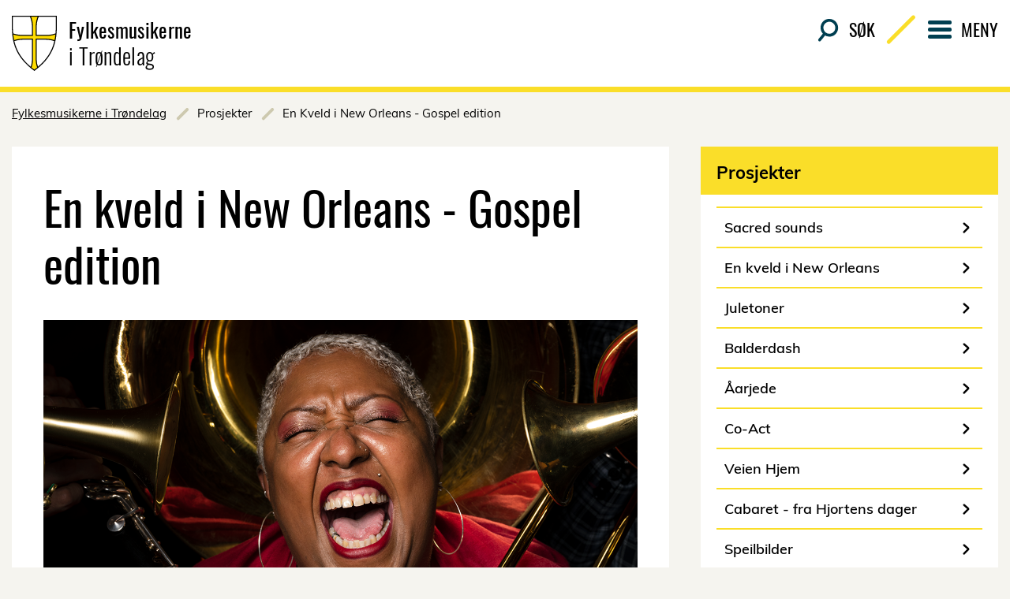

--- FILE ---
content_type: text/html; charset=utf-8
request_url: https://web.trondelagfylke.no/fylkesmusikerne-i-trondelag2/prosjekter/en-kveld-i-new-orleans---gospel-edition/
body_size: 9917
content:


<!DOCTYPE HTML>
<html lang="nb-NO" class="noscript">
<head>
    <script>document.querySelector("html").classList.remove('noscript')</script>


<script id="CookieConsent" src="https://policy.app.cookieinformation.com/uc.js" data-culture="nb" data-gcm-version="2.0" type="text/javascript"></script>

<script>
    window.dataLayer = window.dataLayer || [];
    function gtag() { dataLayer.push(arguments); }
</script>


    <script>
        gtag('consent', 'default', {
            'ad_user_data': 'denied',
            'ad_personalization': 'denied',
            'ad_storage': 'denied',
            'analytics_storage': 'denied',
            'wait_for_update': 500
        });
    </script>
    <!-- Google Tag Manager -->
    <script>
    (function (w, d, s, l, i) {
        w[l] = w[l] || []; w[l].push({
            'gtm.start':
                new Date().getTime(), event: 'gtm.js'
        }); var f = d.getElementsByTagName(s)[0],
            j = d.createElement(s), dl = l != 'dataLayer' ? '&l=' + l : ''; j.async = true; j.src =
            'https://www.googletagmanager.com/gtm.js?id=' + i + dl; f.parentNode.insertBefore(j, f);
    })(window, document, 'script', 'dataLayer', 'GTM-PVDQM4C3');
    </script>
    <!-- End Google Tag Manager -->


<script type="text/javascript">
    !(function (cfg){function e(){cfg.onInit&&cfg.onInit(n)}var x,w,D,t,E,n,C=window,O=document,b=C.location,q="script",I="ingestionendpoint",L="disableExceptionTracking",j="ai.device.";"instrumentationKey"[x="toLowerCase"](),w="crossOrigin",D="POST",t="appInsightsSDK",E=cfg.name||"appInsights",(cfg.name||C[t])&&(C[t]=E),n=C[E]||function(g){var f=!1,m=!1,h={initialize:!0,queue:[],sv:"8",version:2,config:g};function v(e,t){var n={},i="Browser";function a(e){e=""+e;return 1===e.length?"0"+e:e}return n[j+"id"]=i[x](),n[j+"type"]=i,n["ai.operation.name"]=b&&b.pathname||"_unknown_",n["ai.internal.sdkVersion"]="javascript:snippet_"+(h.sv||h.version),{time:(i=new Date).getUTCFullYear()+"-"+a(1+i.getUTCMonth())+"-"+a(i.getUTCDate())+"T"+a(i.getUTCHours())+":"+a(i.getUTCMinutes())+":"+a(i.getUTCSeconds())+"."+(i.getUTCMilliseconds()/1e3).toFixed(3).slice(2,5)+"Z",iKey:e,name:"Microsoft.ApplicationInsights."+e.replace(/-/g,"")+"."+t,sampleRate:100,tags:n,data:{baseData:{ver:2}},ver:undefined,seq:"1",aiDataContract:undefined}}var n,i,t,a,y=-1,T=0,S=["js.monitor.azure.com","js.cdn.applicationinsights.io","js.cdn.monitor.azure.com","js0.cdn.applicationinsights.io","js0.cdn.monitor.azure.com","js2.cdn.applicationinsights.io","js2.cdn.monitor.azure.com","az416426.vo.msecnd.net"],o=g.url||cfg.src,r=function(){return s(o,null)};function s(d,t){if((n=navigator)&&(~(n=(n.userAgent||"").toLowerCase()).indexOf("msie")||~n.indexOf("trident/"))&&~d.indexOf("ai.3")&&(d=d.replace(/(\/)(ai\.3\.)([^\d]*)$/,function(e,t,n){return t+"ai.2"+n})),!1!==cfg.cr)for(var e=0;e<S.length;e++)if(0<d.indexOf(S[e])){y=e;break}var n,i=function(e){var a,t,n,i,o,r,s,c,u,l;h.queue=[],m||(0<=y&&T+1<S.length?(a=(y+T+1)%S.length,p(d.replace(/^(.*\/\/)([\w\.]*)(\/.*)$/,function(e,t,n,i){return t+S[a]+i})),T+=1):(f=m=!0,s=d,!0!==cfg.dle&&(c=(t=function(){var e,t={},n=g.connectionString;if(n)for(var i=n.split(";"),a=0;a<i.length;a++){var o=i[a].split("=");2===o.length&&(t[o[0][x]()]=o[1])}return t[I]||(e=(n=t.endpointsuffix)?t.location:null,t[I]="https://"+(e?e+".":"")+"dc."+(n||"services.visualstudio.com")),t}()).instrumentationkey||g.instrumentationKey||"",t=(t=(t=t[I])&&"/"===t.slice(-1)?t.slice(0,-1):t)?t+"/v2/track":g.endpointUrl,t=g.userOverrideEndpointUrl||t,(n=[]).push((i="SDK LOAD Failure: Failed to load Application Insights SDK script (See stack for details)",o=s,u=t,(l=(r=v(c,"Exception")).data).baseType="ExceptionData",l.baseData.exceptions=[{typeName:"SDKLoadFailed",message:i.replace(/\./g,"-"),hasFullStack:!1,stack:i+"\nSnippet failed to load ["+o+"] -- Telemetry is disabled\nHelp Link: https://go.microsoft.com/fwlink/?linkid=2128109\nHost: "+(b&&b.pathname||"_unknown_")+"\nEndpoint: "+u,parsedStack:[]}],r)),n.push((l=s,i=t,(u=(o=v(c,"Message")).data).baseType="MessageData",(r=u.baseData).message='AI (Internal): 99 message:"'+("SDK LOAD Failure: Failed to load Application Insights SDK script (See stack for details) ("+l+")").replace(/\"/g,"")+'"',r.properties={endpoint:i},o)),s=n,c=t,JSON&&((u=C.fetch)&&!cfg.useXhr?u(c,{method:D,body:JSON.stringify(s),mode:"cors"}):XMLHttpRequest&&((l=new XMLHttpRequest).open(D,c),l.setRequestHeader("Content-type","application/json"),l.send(JSON.stringify(s)))))))},a=function(e,t){m||setTimeout(function(){!t&&h.core||i()},500),f=!1},p=function(e){var n=O.createElement(q),e=(n.src=e,t&&(n.integrity=t),n.setAttribute("data-ai-name",E),cfg[w]);return!e&&""!==e||"undefined"==n[w]||(n[w]=e),n.onload=a,n.onerror=i,n.onreadystatechange=function(e,t){"loaded"!==n.readyState&&"complete"!==n.readyState||a(0,t)},cfg.ld&&cfg.ld<0?O.getElementsByTagName("head")[0].appendChild(n):setTimeout(function(){O.getElementsByTagName(q)[0].parentNode.appendChild(n)},cfg.ld||0),n};p(d)}cfg.sri&&(n=o.match(/^((http[s]?:\/\/.*\/)\w+(\.\d+){1,5})\.(([\w]+\.){0,2}js)$/))&&6===n.length?(d="".concat(n[1],".integrity.json"),i="@".concat(n[4]),l=window.fetch,t=function(e){if(!e.ext||!e.ext[i]||!e.ext[i].file)throw Error("Error Loading JSON response");var t=e.ext[i].integrity||null;s(o=n[2]+e.ext[i].file,t)},l&&!cfg.useXhr?l(d,{method:"GET",mode:"cors"}).then(function(e){return e.json()["catch"](function(){return{}})}).then(t)["catch"](r):XMLHttpRequest&&((a=new XMLHttpRequest).open("GET",d),a.onreadystatechange=function(){if(a.readyState===XMLHttpRequest.DONE)if(200===a.status)try{t(JSON.parse(a.responseText))}catch(e){r()}else r()},a.send())):o&&r();try{h.cookie=O.cookie}catch(k){}function e(e){for(;e.length;)!function(t){h[t]=function(){var e=arguments;f||h.queue.push(function(){h[t].apply(h,e)})}}(e.pop())}var c,u,l="track",d="TrackPage",p="TrackEvent",l=(e([l+"Event",l+"PageView",l+"Exception",l+"Trace",l+"DependencyData",l+"Metric",l+"PageViewPerformance","start"+d,"stop"+d,"start"+p,"stop"+p,"addTelemetryInitializer","setAuthenticatedUserContext","clearAuthenticatedUserContext","flush"]),h.SeverityLevel={Verbose:0,Information:1,Warning:2,Error:3,Critical:4},(g.extensionConfig||{}).ApplicationInsightsAnalytics||{});return!0!==g[L]&&!0!==l[L]&&(e(["_"+(c="onerror")]),u=C[c],C[c]=function(e,t,n,i,a){var o=u&&u(e,t,n,i,a);return!0!==o&&h["_"+c]({message:e,url:t,lineNumber:n,columnNumber:i,error:a,evt:C.event}),o},g.autoExceptionInstrumented=!0),h}(cfg.cfg),(C[E]=n).queue&&0===n.queue.length?(n.queue.push(e),n.trackPageView({})):e();})({
        src: "https://js.monitor.azure.com/scripts/b/ai.3.gbl.min.js",
        crossOrigin: "anonymous",
        onInit: function(sdk) {
            sdk.addTelemetryInitializer(function(envelope) {
                envelope.tags["ai.cloud.role"] = "tfk_skolesiderProd";
            });
        },
        cfg: {
            connectionString: "InstrumentationKey=135236d6-07ff-45a3-85c3-39e38b625a4f;IngestionEndpoint=https://northeurope-5.in.applicationinsights.azure.com/;LiveEndpoint=https://northeurope.livediagnostics.monitor.azure.com/;ApplicationId=4e18a21e-9c03-404f-a01c-102d1cd691e2",
            disableCookiesUsage: true 
        }
    });
</script>
    <meta charset="utf-8" />
    
    <meta name="pageID" content="91494" />
    <meta name="viewport" content="width=device-width, initial-scale=1.0" />
    <link href="https://web.trondelagfylke.no/fylkesmusikerne-i-trondelag2/prosjekter/en-kveld-i-new-orleans---gospel-edition/" rel="canonical" />

        <meta property="og:title" content="En kveld i New Orleans - Gospel edition">
        <meta name="twitter:title" content="En kveld i New Orleans - Gospel edition">

        <meta name="description" content="Musikken er overalt i New Orleans og en plass der den st&#229;r veldig sterk er i kirkerommet">
        <meta property="og:description" content="Musikken er overalt i New Orleans og en plass der den st&#229;r veldig sterk er i kirkerommet">
        <meta name="twitter:description" content="Musikken er overalt i New Orleans og en plass der den st&#229;r veldig sterk er i kirkerommet">

    <meta property="og:url" content="https://web.trondelagfylke.no/fylkesmusikerne-i-trondelag2/prosjekter/en-kveld-i-new-orleans---gospel-edition/">
    <meta name="twitter:url" content="https://web.trondelagfylke.no/fylkesmusikerne-i-trondelag2/prosjekter/en-kveld-i-new-orleans---gospel-edition/">
    <meta property="og:type" content="article">
    <meta name="twitter:card" content="summary" />

        <meta property="og:image" content="https://web.trondelagfylke.no/globalassets/fylkesmusikerne/bilder/quintus/prosjektbilde/ekino---gospel-edition-utan-fit-logo.png">
        <meta name="twitter:image" content="https://web.trondelagfylke.no/globalassets/fylkesmusikerne/bilder/quintus/prosjektbilde/ekino---gospel-edition-utan-fit-logo.png">

    
<title>En kveld i New Orleans - Gospel edition</title>

    <link href="/bundles/tfkcss?v=LKgn6dWa8lOmsumT46HYcZbRLICBdhAJrTfxjDmCBOQ1" rel="stylesheet"/>

    <script src="/bundles/head?v=l8-5rJaVbjbEbL-wVkNAFL4Xqd2S_01VomoQ2RFJ8_E1"></script>

    
</head>


<body class="">
    

    <!-- Google Tag Manager (noscript) -->
    <noscript>
        <iframe src="https://www.googletagmanager.com/ns.html?id=GTM-PVDQM4C3" height="0" width="0" style="display:none;visibility:hidden"></iframe>
    </noscript>
    <!-- End Google Tag Manager (noscript) -->

    <div class="noscript__component layout__main-content">
        <p></p>
    </div>

    
    

    <div class="layout">
        
            <div class="layout__header">


<header class="header header--school" id="header" role="banner">
   <div class="header__skip-navigation">
        <a href="#main-content" class="skip-navigation-link " accesskey="s">Hopp til innhold</a>
    </div>
    <div class="header__banner">
        <div class="header__wrapper u-mg-bottom-sm@tablet-landscape-up">
            <div class="header__logo-row">
                <div class="header__logo">

                    <div class="logo">
                        <a href="/fylkesmusikerne-i-trondelag2/" class="logo__link" accesskey="1">
                            
                            <img src="/Static/images/layout/logo-plain.svg" class="logo__image" alt="Tr&#248;ndelag Fylkeskommunes v&#229;penskjold">
                            
                                <div class="logo__text logo__text--visible">

                                    <div class="logo__text-first">Fylkesmusikerne</div>
                                    <div class="logo__text-second">i Tr&#248;ndelag</div>
                                </div>
                        </a>
                    </div>

                </div>
                <div class="header__mobile-buttons">
                        <button class="header-toggle" data-js-hook="js-search-toggle" aria-haspopup="true" aria-expanded="false"><span class="header-toggle__icon header-toggle__icon--search"></span>S&#248;k</button>
                    <button class="header-toggle" data-js-hook="js-menu-toggle" aria-haspopup="true" aria-expanded="false"><span class="header-toggle__icon header-toggle__icon--menu"></span>Meny</button>
                </div>
            </div>

            <div class="header__secondary-navigation">
                <div class="header__top-menu">
                    <nav class="top-menu top-menu--school u-hide-tablet-landscape-down">
                                                    <a class="top-menu__link top-menu__link--school" data-js-hook="js-search-toggle" href="#" aria-expanded="false">
                                <span class="top-menu__icon-wrapper">
                                    <span class="top-menu__icon-search"></span>
                                </span>
                                S&#248;k
                            </a>
                        <a class="top-menu__link top-menu__link--school" data-js-hook="js-menu-large-screen-toggle" href="#" aria-expanded="false">
                            <span class="top-menu__icon-wrapper">
                                <span class="top-menu__icon-menu"></span>
                            </span>
                            Meny
                        </a>
                    </nav>
                </div>
            </div>
        </div>
            <hr class="header__separator">
            <div class="header__wrapper">
                <div class="header__search header__search--school" style="">
                    <div class="search-form  search-form--yellow search-form--large" role="search">
                        <form class="search-form__form" action="/fylkesmusikerne-i-trondelag2/sok/">
                            <label class="search-form__label" for="search-form-unique-id">S&#248;k</label>
                            <input class="search-form__field" name="query" id="search-form-unique-id" placeholder="S&#248;k" accesskey="2" type="search">
                            <button class="search-form__submit" type="submit">S&#248;k</button>
                        </form>
                    </div>
                </div>
            </div>
            <hr class="header__separator">
        <div class="header__wrapper">
            <div class="header__primary-navigation header__primary-navigation--school">
	            <nav class="navigation navigation--school">
					<div class="navigation__group u-hide-tablet-landscape-up">
						<a class="navigation__link" href="">
							<span class="navigation-heading">
								<span class="navigation-heading__icon navigation-heading__icon--find-employee"></span>
								<span class="navigation-heading__text">Finn ansatt</span>
							</span>
						</a>
					</div>
		            <div class="navigation__group header__primary-navigation-group">
			            <div class="u-1">
					            <nav class="l-grid l-grid--gutter-sm">
							            <div class="l-grid__item u-1of2@tablet-portrait-up u-1of3@desktop-up u-mg-bottom-sm@tablet-portrait-up">
								            <div class="menu-links ">
									                    <h2 class="menu-links__title menu-links__title--expanded">
            Prosjekter
        </h2>
        <button class="menu-links__toggle" data-js-hook="js-menu-links-toggle" aria-haspopup="true" aria-expanded="false">
            <h2 class="menu-links__title menu-links__title--collapsed">
                Prosjekter
            </h2>
            <span class="menu-links__toggle-icon"></span>
        </button>
                <div class="menu-links__links">
                    <ul class="menu-links__list">
    <li class="menu-links__item">
    <a class="menu-link " href="/fylkesmusikerne-i-trondelag2/prosjekter/An-Magritt/">An-Magritt</a>
</li>
    <li class="menu-links__item">
    <a class="menu-link " href="/fylkesmusikerne-i-trondelag2/prosjekter/en-kveld-i-new-orleans24/">Mannen og bj&#248;rnen</a>
</li>
    <li class="menu-links__item">
    <a class="menu-link " href="/fylkesmusikerne-i-trondelag2/prosjekter/en-kveld-i-new-orleans22/">Seminar for korps</a>
</li>
    <li class="menu-links__item">
    <a class="menu-link " href="/fylkesmusikerne-i-trondelag2/prosjekter/Quintus30/">Quintus 30 &#229;r</a>
</li>
    <li class="menu-links__item">
    <a class="menu-link " href="/fylkesmusikerne-i-trondelag2/prosjekter/Sacredsounds/">Sacred sounds</a>
</li>
    <li class="menu-links__item">
    <a class="menu-link " href="/fylkesmusikerne-i-trondelag2/prosjekter/en-kveld-i-new-orleans/">En kveld i New Orleans</a>
</li>
    <li class="menu-links__item">
    <a class="menu-link " href="/fylkesmusikerne-i-trondelag2/prosjekter/juletoner/">Juletoner</a>
</li>
    <li class="menu-links__item">
    <a class="menu-link " href="/fylkesmusikerne-i-trondelag2/prosjekter/balderdash/">Balderdash</a>
</li>
    <li class="menu-links__item">
    <a class="menu-link " href="/fylkesmusikerne-i-trondelag2/prosjekter/malprosjekt2/">&#197;arjede</a>
</li>
    <li class="menu-links__item">
    <a class="menu-link " href="/fylkesmusikerne-i-trondelag2/prosjekter/co-act/">Co-Act</a>
</li>
    <li class="menu-links__item">
    <a class="menu-link " href="/fylkesmusikerne-i-trondelag2/prosjekter/en-kveld-i-new-orleans---gospel-edition/">En kveld i New Orleans - Gospel edition</a>
</li>
    <li class="menu-links__item">
    <a class="menu-link " href="/fylkesmusikerne-i-trondelag2/prosjekter/teedy-cooks/">En kveld i New Orleans - Cooking edition</a>
</li>
    <li class="menu-links__item">
    <a class="menu-link " href="/fylkesmusikerne-i-trondelag2/prosjekter/malprosjekt222/">Veien Hjem</a>
</li>
    <li class="menu-links__item">
    <a class="menu-link " href="/fylkesmusikerne-i-trondelag2/prosjekter/malprosjekt23/">Transquint</a>
</li>
    <li class="menu-links__item">
    <a class="menu-link " href="/fylkesmusikerne-i-trondelag2/prosjekter/malprosjekt9/">Vandra og vegen fara</a>
</li>
    <li class="menu-links__item">
    <a class="menu-link " href="/fylkesmusikerne-i-trondelag2/prosjekter/kabaret---fra-hjortens-dager/">Cabaret - fra Hjortens dager</a>
</li>
    <li class="menu-links__item">
    <a class="menu-link " href="/fylkesmusikerne-i-trondelag2/prosjekter/speilbilder/">Speilbilder</a>
</li>
    <li class="menu-links__item">
    <a class="menu-link " href="/fylkesmusikerne-i-trondelag2/prosjekter/samarbeide/">Samarbeid</a>
</li>
    <li class="menu-links__item">
    <a class="menu-link " href="/fylkesmusikerne-i-trondelag2/prosjekter/bor-borson-jr/">B&#248;r B&#248;rson Jr.</a>
</li>
    <li class="menu-links__item">
    <a class="menu-link " href="/fylkesmusikerne-i-trondelag2/prosjekter/malprosjekt5/">Peter og Ulven</a>
</li>
                    </ul>
                </div>

								            </div>
							            </div>
							            <div class="l-grid__item u-1of2@tablet-portrait-up u-1of3@desktop-up u-mg-bottom-sm@tablet-portrait-up">
								            <div class="menu-links ">
									                    <h2 class="menu-links__title menu-links__title--expanded">
            Hvem er fylkesmusikerne?
        </h2>
        <button class="menu-links__toggle" data-js-hook="js-menu-links-toggle" aria-haspopup="true" aria-expanded="false">
            <h2 class="menu-links__title menu-links__title--collapsed">
                Hvem er fylkesmusikerne?
            </h2>
            <span class="menu-links__toggle-icon"></span>
        </button>
                <div class="menu-links__links">
                    <ul class="menu-links__list">
    <li class="menu-links__item">
    <a class="menu-link " href="/fylkesmusikerne-i-trondelag2/Hvem/om-oss/">Oppdraget v&#229;rt</a>
</li>
    <li class="menu-links__item">
    <a class="menu-link " href="/fylkesmusikerne-i-trondelag2/Hvem/Quintus/">Quintus</a>
</li>
    <li class="menu-links__item">
    <a class="menu-link " href="/fylkesmusikerne-i-trondelag2/Hvem/Pocus/">Pocus</a>
</li>
    <li class="menu-links__item">
    <a class="menu-link " href="/fylkesmusikerne-i-trondelag2/Hvem/Ambulo/">Ambulo</a>
</li>
    <li class="menu-links__item">
    <a class="menu-link " href="/fylkesmusikerne-i-trondelag2/Hvem/Kontakt/">Kontakt oss</a>
</li>
    <li class="menu-links__item">
    <a class="menu-link " href="/fylkesmusikerne-i-trondelag2/Hvem/praktisk/">Praktisk</a>
</li>
                    </ul>
                </div>

								            </div>
							            </div>
					            </nav>
			            </div>
		            </div>
	            </nav>
            </div>
        </div>
    </div>


    <div class="header__breadcrumbs">
        <nav class="breadcrumbs">
            <span class="breadcrumbs__label"></span>
            <span class="breadcrumbs__path">
                        <a class="breadcrumbs__link" href="/fylkesmusikerne-i-trondelag2/">Fylkesmusikerne i Tr&#248;ndelag</a>
                        <span class="breadcrumbs__item">Prosjekter</span>
                        <span class="breadcrumbs__item">En Kveld i New Orleans - Gospel edition</span>
            </span>
        </nav>
    </div>

</header>


            </div>
        

<main class="layout__main-content" id="main-content">
    <section class="standard-page">
        <div class="standard-page__content-columns">
            <div class="standard-page__main">
                <article class="content-box">
                    <h1 class="standard-page__heading">En kveld i New Orleans - Gospel edition</h1>

                    
                        <div class="standard-page__top-content-area">
                            <figure class="image image--wide image--cut-corner" >
                                
<div class="image__img-wrapper">
    <img src="/globalassets/fylkesmusikerne/bilder/quintus/prosjektbilde/ekino---gospel-edition-utan-fit-logo.png?width=1280" alt="EKINO - Gospel edition (utan FIT-logo).png" />
</div>
<figcaption class="image__caption"></figcaption>

                            </figure>
                        </div>
                                            <p class="ingress">
                            Musikken er overalt i New Orleans og en plass der den st&#229;r veldig sterk er i kirkerommet
                        </p>
                                            <div class="rich-text">
                            
<p><strong>Vokalist</strong>&nbsp;Tricia Boutt&eacute; fra selveste New Orleans blir med Quintus n&aring;r de portretterer musikken fra samme by! Tricia har sunget hele sitt liv, p&aring; scener i hele verden, og med sin kraftige og lekne stemme gj&oslash;r hun jazz, blues og gospel med sitt helt egne preg.</p>
<p class="p1"><strong>En kveld i New Orleans - Gospel edition</strong> vill her vise frem musikken fra det kirkerom som formet Tricia Boutt&eacute; sin stemme.</p>
<p><em>"Musikerne i Quintus har imponert sitt publikum i Ytre Namdalen mang en gang. Det gjorde de ogs&aring; n&aring;r de bes&oslash;ke R&oslash;rvik Kirke forsterket med Tricia Boutt&eacute; og R&oslash;rvik gospelkor denne helga med konsert En kveld i New Orleans"<br />- Ytringen</em></p>
<p><em>"FARGERIKT. Med dyprosa h&aring;r, glinsende negler og kanariegult tilbeh&oslash;r, dro Tricia Boutt&eacute;, sammen med fylkesmusikerne Quintus med seg publikum fra f&oslash;rste stund... </em><em>Tricias saftige stemmeb&aring;nd f&aring;r hver strofe til &aring; bevre som fl&oslash;yel og plutselig har gospelstemningen druknet all t&oslash;rr lutherianisme for en stund."<br />- Tr&oslash;nder Avisa<br /></em></p>
<p class="p1">&nbsp;</p>
    
<div><div class="accordion accordion--small">
    <button class="accordion__button " data-js-hook="js-accordion-toggle" aria-haspopup="true" aria-expanded="false">
            <span class="accordion__icon"></span>
                <h3 class="accordion__heading">Ut&#248;vere</h3>
        </button>
        <div class="accordion__content ">
            <div class="rich-text">
                
<p>Tricia Boutté - vokal<br />Sturla Hauge Nilsen&nbsp;- trompet<br />Morten Schrøder&nbsp;- trompet, flygelhorn<br />Anders Bast&nbsp;- saksofon<br />Elisabeth Fossan&nbsp;- trombone<br />Steffen Granly&nbsp;- tuba<br />Lasse Leo Ehn&nbsp;- trommesett</p>
            </div>
        </div>
</div><div class="accordion accordion--small">
    <button class="accordion__button " data-js-hook="js-accordion-toggle" aria-haspopup="true" aria-expanded="false">
            <span class="accordion__icon"></span>
                <h3 class="accordion__heading">Pressebilder</h3>
        </button>
        <div class="accordion__content ">
            <div class="rich-text">
                
<p><a href="/globalassets/fylkesmusikerne/bilder/quintus/prosjektbilde/en-kveld-i-new-orleasn-staende-1.png" target="_blank">bilde<br /></a><a href="/globalassets/fylkesmusikerne/bilder/fylkesmusikerne/fylkesmusikerne-i-trondelag-vit-tekst.png" target="_blank">fylkesmusikerne logo (vit)<br /></a><a href="/globalassets/fylkesmusikerne/bilder/fylkesmusikerne/fylkesmusikerne-i-trondelag-svart.png" target="_blank">fylkesmusikerne logo (sort)</a></p>
<p><em>ved andre behov <span data-e="F0CE91DFCC84959C929D95839E95D0849B91849E9F9BCED29F9EDE959B9C899697919C95949E9F8284B09E9583919CCA9F849C99919DD2CD96958298D091CC"></span></em></p>
            </div>
        </div>
</div><div class="accordion accordion--small">
    <button class="accordion__button " data-js-hook="js-accordion-toggle" aria-haspopup="true" aria-expanded="false">
            <span class="accordion__icon"></span>
                <h3 class="accordion__heading">Stageplot og praktisk</h3>
        </button>
        <div class="accordion__content ">
            <div class="rich-text">
                
<p><a href="~/link/166d30f995ca482cbaee1409b37d796f.aspx" target="_blank">Stageplot<br /></a><a href="/globalassets/fylkesmusikerne/bilder/quintus/plakat/en-kveld-i-new-orleans-2024.png" target="_blank">Plakat</a></p>
            </div>
        </div>
</div></div>
<h2 class="p1">&nbsp;Konsert/Turn&eacute;</h2>
    
<div><div class="accordion accordion--small">
    <button class="accordion__button " data-js-hook="js-accordion-toggle" aria-haspopup="true" aria-expanded="false">
            <span class="accordion__icon"></span>
                <h3 class="accordion__heading">4.6.2023</h3>
        </button>
        <div class="accordion__content ">
            <div class="rich-text">
                
<p>Levanger,&nbsp;Kulturkirken</p>
            </div>
        </div>
</div><div class="accordion accordion--small">
    <button class="accordion__button " data-js-hook="js-accordion-toggle" aria-haspopup="true" aria-expanded="false">
            <span class="accordion__icon"></span>
                <h3 class="accordion__heading">21.10.2023</h3>
        </button>
        <div class="accordion__content ">
            <div class="rich-text">
                
<p>16.00 Rørvik Kirke<br />Matinékonsert med Rørvik gospelkor</p>
            </div>
        </div>
</div><div class="accordion accordion--small">
    <button class="accordion__button " data-js-hook="js-accordion-toggle" aria-haspopup="true" aria-expanded="false">
            <span class="accordion__icon"></span>
                <h3 class="accordion__heading">22.10.2023</h3>
        </button>
        <div class="accordion__content ">
            <div class="rich-text">
                
<p>Rørvik kirke, gospelgudstjeneste sammen men Rørvik gospelkor.</p>
            </div>
        </div>
</div></div>
                        </div>

                </article>

                


            </div>

            
            <aside class="standard-page__aside">

	            <nav class="siblings-menu siblings-menu--clipped">
		            <h2 class="siblings-menu__title">Prosjekter</h2>
		            <ul class="siblings-menu__link-list">
					            <li class="siblings-menu__link-item">
						            <a class="menu-link " href="/fylkesmusikerne-i-trondelag2/prosjekter/Sacredsounds/">Sacred sounds</a>
					            </li>
					            <li class="siblings-menu__link-item">
						            <a class="menu-link " href="/fylkesmusikerne-i-trondelag2/prosjekter/en-kveld-i-new-orleans/">En kveld i New Orleans</a>
					            </li>
					            <li class="siblings-menu__link-item">
						            <a class="menu-link " href="/fylkesmusikerne-i-trondelag2/prosjekter/juletoner/">Juletoner</a>
					            </li>
					            <li class="siblings-menu__link-item">
						            <a class="menu-link " href="/fylkesmusikerne-i-trondelag2/prosjekter/balderdash/">Balderdash</a>
					            </li>
					            <li class="siblings-menu__link-item">
						            <a class="menu-link " href="/fylkesmusikerne-i-trondelag2/prosjekter/malprosjekt2/">&#197;arjede</a>
					            </li>
					            <li class="siblings-menu__link-item">
						            <a class="menu-link " href="/fylkesmusikerne-i-trondelag2/prosjekter/co-act/">Co-Act</a>
					            </li>
					            <li class="siblings-menu__link-item">
						            <a class="menu-link " href="/fylkesmusikerne-i-trondelag2/prosjekter/malprosjekt222/">Veien Hjem</a>
					            </li>
					            <li class="siblings-menu__link-item">
						            <a class="menu-link " href="/fylkesmusikerne-i-trondelag2/prosjekter/kabaret---fra-hjortens-dager/">Cabaret - fra Hjortens dager</a>
					            </li>
					            <li class="siblings-menu__link-item">
						            <a class="menu-link " href="/fylkesmusikerne-i-trondelag2/prosjekter/speilbilder/">Speilbilder</a>
					            </li>
					            <li class="siblings-menu__link-item">
						            <a class="menu-link " href="/fylkesmusikerne-i-trondelag2/prosjekter/samarbeide/">Samarbeid</a>
					            </li>
					            <li class="siblings-menu__link-item">
						            <a class="menu-link " href="/fylkesmusikerne-i-trondelag2/prosjekter/bor-borson-jr/">B&#248;r B&#248;rson Jr.</a>
					            </li>
					            <li class="siblings-menu__link-item">
						            <a class="menu-link " href="/fylkesmusikerne-i-trondelag2/prosjekter/livets-lydspor/">Livets lydspor</a>
					            </li>
					            <li class="siblings-menu__link-item">
						            <a class="menu-link " href="/fylkesmusikerne-i-trondelag2/prosjekter/malprosjekt8/">Den siste viking</a>
					            </li>
					            <li class="siblings-menu__link-item">
						            <a class="menu-link " href="/fylkesmusikerne-i-trondelag2/prosjekter/malprosjekt22/">Ut p&#229; fuglekikking</a>
					            </li>
		            </ul>
	            </nav>

                
            </aside>

        </div>
        
        
        <div class="last-updated ">
            <span class="last-updated__label">Sist oppdatert</span>
            <span class="last-updated__date">20.08.2024</span>
        </div>

    </section>
</main>
        
            <div class="layout__footer">
	

<div class="layout__footer" onload="">
    <footer class="footer footer--school">
        <div class="footer__top">
            
            <div class="footer__button">
                <a class="elevator-button" href="#header" data-js-hook="js-anchor-link">
                    <span class="elevator-button__icon"></span>
                    <span class="elevator-button__label">Til Toppen</span>
                </a>
            </div>
        </div>
        <div class="footer__main">
            <div class="footer__wrapper">
                <div class="footer__container">
                    
                    <h1 class="footer__heading footer__heading--hidden">Generell kontaktinformasjon</h1>
                    <div class="footer__columns">
	                    <div class="footer__column">
								<div class="footer__contact-links">
									
										<a class="contact-link contact-link--telephone " href="tel:+47 74175065">
											<span class="contact-link__icon"></span>
											<span class="contact-link__text">+47 74175065</span>
										</a>
																			<span data-e="[base64]"></span>
									                                    								</div>
		                    								<div class="footer__social-links">
									
										<a class="contact-link contact-link--facebook " href="https://www.facebook.com/Fylkesmusikerne">
											<span class="contact-link__icon"></span>
												<span class="contact-link__text">Facebook</span>
										</a>
																			<a class="contact-link contact-link--instagram " href="https://www.instagram.com/fylkesmusikerne/">
											<span class="contact-link__icon"></span>
												<span class="contact-link__text">Instagram</span>
										</a>
								</div>
		                    		                    <a class="footer__technical-link" href="javascript:CookieConsent.renew();">Velg informasjonskapsler</a>
	                    </div>
                        <div class="footer__column">
                            <div class="footer__map-graphic">
                                
                                <a class="map-graphic" href="" alt="Fylkesmusikerne" target="_blank" title="Fylkesmusikerne">
                                    <div class="map-graphic__wrapper">
                                        
                                        
                                    </div>
                                </a>
                            </div>
                        </div>
                    </div>
                </div>
            </div>
        </div>
    </footer>
</div>
                <div class="bottom"></div>
            </div>
    </div>

    <script src="/bundles/jquery?v=gGGRI7xCOnEK-4qvkXXwhmbyGmA8S3tmz-Wto5bGsIc1"></script>

    <script src="/bundles/tfkscripts?v=Wgo-g0wZWFPx5t7ZixQL8fFXb4OpA4a2tyyxhIcNgyU1"></script>

    <script src="/bundles/tfkangular?v=8_Rm_53EL-vDxSU1zPhuyx5Mq9h2r7VobqJ9VNF27V81"></script>

    <script src="/bundles/tfkcontrollers?v=QUlA3VjbUpCifEHqaogLAQVCZN3wBsYt187hyKQfzOM1"></script>

    
    

<script>(function(){function i(n){var t=n.charCodeAt(0);return(t>=65?t-7:t)-48}function e(n){for(var r=new String,u=i(n.substr(0,1))*16+i(n.substr(1,1)),t=n.length-2;t>1;t-=2)r+=String.fromCharCode(i(n.substr(t,1))*16+i(n.substr(t+1,1))^u);return r}var t=document.querySelectorAll("[data-e]"),n,u,r,f;if(t.length)for(n=0;n<t.length;n++)u=e(t[n].getAttribute("data-e")),r=document.createElement("div"),r.innerHTML=u,f=r.firstChild,t[n].parentNode.insertBefore(f,t[n]),t[n].parentNode.removeChild(t[n])})();</script>
</body>
</html>


--- FILE ---
content_type: text/css; charset=utf-8
request_url: https://web.trondelagfylke.no/bundles/tfkcss?v=LKgn6dWa8lOmsumT46HYcZbRLICBdhAJrTfxjDmCBOQ1
body_size: 61536
content:
/* Minification failed. Returning unminified contents.
(1363,61): run-time error CSS1062: Expected semicolon or closing curly-brace, found '='
 */
@charset "UTF-8";
/* Slider */
.slick-slider {
  position: relative;
  display: block;
  box-sizing: border-box;
  -webkit-touch-callout: none;
  -webkit-user-select: none;
  -moz-user-select: none;
  -ms-user-select: none;
  user-select: none;
  -ms-touch-action: pan-y;
  touch-action: pan-y;
  -webkit-tap-highlight-color: transparent; }

.slick-list {
  position: relative;
  overflow: hidden;
  display: block;
  margin: 0;
  padding: 0; }
  .slick-list:focus {
    outline: none; }
  .slick-list.dragging {
    cursor: pointer;
    cursor: hand; }

.slick-slider .slick-track,
.slick-slider .slick-list {
  -webkit-transform: translate3d(0, 0, 0);
  -ms-transform: translate3d(0, 0, 0);
  transform: translate3d(0, 0, 0); }

.slick-track {
  position: relative;
  left: 0;
  top: 0;
  display: block; }
  .slick-track:before, .slick-track:after {
    content: "";
    display: table; }
  .slick-track:after {
    clear: both; }
  .slick-loading .slick-track {
    visibility: hidden; }

.slick-slide {
  float: left;
  height: 100%;
  min-height: 1px;
  display: none; }
  [dir="rtl"] .slick-slide {
    float: right; }
  .slick-slide img {
    display: block; }
  .slick-slide.slick-loading img {
    display: none; }
  .slick-slide.dragging img {
    pointer-events: none; }
  .slick-initialized .slick-slide {
    display: block; }
  .slick-loading .slick-slide {
    visibility: hidden; }
  .slick-vertical .slick-slide {
    display: block;
    height: auto;
    border: 1px solid transparent; }

.slick-arrow.slick-hidden {
  display: none; }

/*------------------------------------*/
/*  #MEDIA-QUERIES
/*------------------------------------*/
/*------------------------------------*\
    #EXTENDS
\*------------------------------------*/
.article-page__content, .calendar-page, .error-page, .filter-page__content, .find-employee-page__header, .find-employee-page__content, .menu-page, .project-page__main, .project-page__content-box, .theme-page {
  background-color: #ffffff;
  margin-bottom: 15px;
  padding: 15px; }
  @media (min-width: 900px) {
    .article-page__content, .calendar-page, .error-page, .filter-page__content, .find-employee-page__header, .find-employee-page__content, .menu-page, .project-page__main, .project-page__content-box, .theme-page {
      margin-bottom: 40px;
      padding: 40px; } }

/*------------------------------------*\
    #MIXINS
\*------------------------------------*/
/*------------------------------------*\
    #ANIMATION
\*------------------------------------*/
/**
 * Various animations used on elements throughout the site
 */
.animation {
  -webkit-animation-duration: 200ms;
          animation-duration: 200ms;
  -webkit-animation-fill-mode: both;
          animation-fill-mode: both; }

@-webkit-keyframes bounce-in {
  from, 50%, to {
    -webkit-animation-timing-function: cubic-bezier(1);
            animation-timing-function: cubic-bezier(1); }
  0% {
    opacity: 0;
    -webkit-transform: scale3d(0.3, 0.3, 0.3);
            transform: scale3d(0.3, 0.3, 0.3); }
  50% {
    -webkit-transform: scale3d(1.05, 1.05, 1.05);
            transform: scale3d(1.05, 1.05, 1.05); }
  to {
    opacity: 1;
    -webkit-transform: scale3d(1, 1, 1);
            transform: scale3d(1, 1, 1);
    -webkit-backface-visibility: hidden;
            backface-visibility: hidden; } }

@keyframes bounce-in {
  from, 50%, to {
    -webkit-animation-timing-function: cubic-bezier(1);
            animation-timing-function: cubic-bezier(1); }
  0% {
    opacity: 0;
    -webkit-transform: scale3d(0.3, 0.3, 0.3);
            transform: scale3d(0.3, 0.3, 0.3); }
  50% {
    -webkit-transform: scale3d(1.05, 1.05, 1.05);
            transform: scale3d(1.05, 1.05, 1.05); }
  to {
    opacity: 1;
    -webkit-transform: scale3d(1, 1, 1);
            transform: scale3d(1, 1, 1);
    -webkit-backface-visibility: hidden;
            backface-visibility: hidden; } }

.animation--bounce-in {
  -webkit-animation-name: bounce-in;
          animation-name: bounce-in; }

html {
  line-height: 1.618;
  margin: 0 auto;
  overflow-y: scroll; }

body {
  background: #f5f4ef;
  margin: 0 auto; }

* {
  box-sizing: border-box; }

hr {
  border: none;
  background: #cdc9af;
  color: #cdc9af;
  height: 3px !important;
  margin: 20px 0 15px;
  text-align: center;
  width: 100%; }

iframe {
  width: 100% !important; }

::-moz-selection {
  background: #003f51;
  color: #ffffff; }

::selection {
  background: #003f51;
  color: #ffffff; }

@font-face {
  font-family: 'oswald';
  src: url(/Static/fonts/oswald/oswaldbold.woff2) format("woff2"), url(/Static/fonts/oswald/oswaldbold.woff) format("woff");
  font-weight: 700;
  font-style: normal; }

@font-face {
  font-family: 'oswald';
  src: url(/Static/fonts/oswald/oswaldsemibold.woff2) format("woff2"), url(/Static/fonts/oswald/oswaldsemibold.woff) format("woff");
  font-weight: 600;
  font-style: normal; }

@font-face {
  font-family: 'oswald';
  src: url(/Static/fonts/oswald/oswaldmedium.woff2) format("woff2"), url(/Static/fonts/oswald/oswaldmedium.woff) format("woff");
  font-weight: 500;
  font-style: normal; }

@font-face {
  font-family: 'oswald';
  src: url(/Static/fonts/oswald/oswaldregular.woff2) format("woff2"), url(/Static/fonts/oswald/oswaldregular.woff) format("woff");
  font-weight: 400;
  font-style: normal; }

@font-face {
  font-family: 'oswald';
  src: url(/Static/fonts/oswald/oswaldlight.woff2) format("woff2"), url(/Static/fonts/oswald/oswaldlight.woff) format("woff");
  font-weight: 300;
  font-style: normal; }

@font-face {
  font-family: 'muli';
  src: url(/Static/fonts/muli/muliextralight.woff2) format("woff2"), url(/Static/fonts/muli/muliextralight.woff) format("woff");
  font-weight: 200;
  font-style: normal; }

@font-face {
  font-family: 'muli';
  src: url(/Static/fonts/muli/muliextralightitalic.woff2) format("woff2"), url(/Static/fonts/muli/muliextralightitalic.woff) format("woff");
  font-weight: 200;
  font-style: italic; }

@font-face {
  font-family: 'muli';
  src: url(/Static/fonts/muli/mulilight.woff2) format("woff2"), url(/Static/fonts/muli/mulilight.woff) format("woff");
  font-weight: 300;
  font-style: normal; }

@font-face {
  font-family: 'muli';
  src: url(/Static/fonts/muli/mulilightitalic.woff2) format("woff2"), url(/Static/fonts/muli/mulilightitalic.woff) format("woff");
  font-weight: 300;
  font-style: italic; }

@font-face {
  font-family: 'muli';
  src: url(/Static/fonts/muli/muliregular.woff2) format("woff2"), url(/Static/fonts/muli/muliregular.woff) format("woff");
  font-weight: 400;
  font-style: normal; }

@font-face {
  font-family: 'muli';
  src: url(/Static/fonts/muli/muliregularitalic.woff2) format("woff2"), url(/Static/fonts/muli/muliregularitalic.woff) format("woff");
  font-weight: 400;
  font-style: italic; }

@font-face {
  font-family: 'muli';
  src: url(/Static/fonts/muli/mulisemibold.woff2) format("woff2"), url(/Static/fonts/muli/mulisemibold.woff) format("woff");
  font-weight: 600;
  font-style: normal; }

@font-face {
  font-family: 'muli';
  src: url(/Static/fonts/muli/mulisemibolditalic.woff2) format("woff2"), url(/Static/fonts/muli/mulisemibolditalic.woff) format("woff");
  font-weight: 600;
  font-style: italic; }

@font-face {
  font-family: 'muli';
  src: url(/Static/fonts/muli/mulibold.woff2) format("woff2"), url(/Static/fonts/muli/mulibold.woff) format("woff");
  font-weight: 700;
  font-style: normal; }

@font-face {
  font-family: 'muli';
  src: url(/Static/fonts/muli/mulibolditalic.woff2) format("woff2"), url(/Static/fonts/muli/mulibolditalic.woff) format("woff");
  font-weight: 700;
  font-style: italic; }

/*! normalize.css v4.2.0 | MIT License | github.com/necolas/normalize.css */
/**
 * 1. Change the default font family in all browsers (opinionated).
 * 2. Correct the line height in all browsers.
 * 3. Prevent adjustments of font size after orientation changes in IE and iOS.
 */
/* Document
   ========================================================================== */
html {
  font-family: sans-serif;
  /* 1 */
  line-height: 1.15;
  /* 2 */
  -ms-text-size-adjust: 100%;
  /* 3 */
  -webkit-text-size-adjust: 100%;
  /* 3 */ }

/* Sections
   ========================================================================== */
/**
 * Remove the margin in all browsers (opinionated).
 */
body {
  margin: 0; }

/**
 * Add the correct display in IE 9-.
 */
article,
aside,
footer,
header,
nav,
section {
  display: block; }

/**
 * Correct the font size and margin on `h1` elements within `section` and
 * `article` contexts in Chrome, Firefox, and Safari.
 */
/* Grouping content
   ========================================================================== */
/**
 * Add the correct display in IE 9-.
 * 1. Add the correct display in IE.
 */
figcaption,
figure,
main {
  /* 1 */
  display: block; }

/**
 * Add the correct margin in IE 8.
 */
/**
 * 1. Add the correct box sizing in Firefox.
 * 2. Show the overflow in Edge and IE.
 */
hr {
  box-sizing: content-box;
  /* 1 */
  height: 0;
  /* 1 */
  overflow: visible;
  /* 2 */ }

/**
 * 1. Correct the inheritance and scaling of font size in all browsers.
 * 2. Correct the odd `em` font sizing in all browsers.
 */
pre {
  font-family: monospace, monospace;
  /* 1 */
  font-size: 1em;
  /* 2 */ }

/* Text-level semantics
   ========================================================================== */
/**
 * 1. Remove the gray background on active links in IE 10.
 * 2. Remove gaps in links underline in iOS 8+ and Safari 8+.
 */
a {
  background-color: transparent;
  /* 1 */
  -webkit-text-decoration-skip: objects;
  /* 2 */ }

/**
 * Remove the outline on focused links when they are also active or hovered
 * in all browsers (opinionated).
 */
a:active,
a:hover {
  outline-width: 0; }

/**
 * 1. Remove the bottom border in Firefox 39-.
 * 2. Add the correct text decoration in Chrome, Edge, IE, Opera, and Safari.
 */
abbr[title] {
  border-bottom: none;
  /* 1 */
  text-decoration: underline;
  /* 2 */
  -webkit-text-decoration: underline dotted;
          text-decoration: underline dotted;
  /* 2 */ }

/**
 * Prevent the duplicate application of `bolder` by the next rule in Safari 6.
 */
b,
strong {
  font-weight: inherit; }

/**
 * Add the correct font weight in Chrome, Edge, and Safari.
 */
b,
strong {
  font-weight: bolder; }

/**
 * 1. Correct the inheritance and scaling of font size in all browsers.
 * 2. Correct the odd `em` font sizing in all browsers.
 */
code,
kbd,
samp {
  font-family: monospace, monospace;
  /* 1 */
  font-size: 1em;
  /* 2 */ }

/**
 * Add the correct font style in Android 4.3-.
 */
dfn {
  font-style: italic; }

/**
 * Add the correct background and color in IE 9-.
 */
mark {
  background-color: #ff0;
  color: #000; }

/**
 * Add the correct font size in all browsers.
 */
small {
  font-size: 80%; }

/**
 * Prevent `sub` and `sup` elements from affecting the line height in
 * all browsers.
 */
sub,
sup {
  font-size: 75%;
  line-height: 0;
  position: relative;
  vertical-align: baseline; }

sub {
  bottom: -0.25em; }

sup {
  top: -0.5em; }

/* Embedded content
   ========================================================================== */
/**
 * Add the correct display in IE 9-.
 */
audio,
video {
  display: inline-block; }

/**
 * Add the correct display in iOS 4-7.
 */
audio:not([controls]) {
  display: none;
  height: 0; }

/**
 * Remove the border on images inside links in IE 10-.
 */
img {
  border-style: none; }

/**
 * Hide the overflow in IE.
 */
svg:not(:root) {
  overflow: hidden; }

/* Forms
   ========================================================================== */
/**
 * 1. Change the font styles in all browsers (opinionated).
 * 2. Remove the margin in Firefox and Safari.
 */
button,
input,
optgroup,
select,
textarea {
  font-family: sans-serif;
  /* 1 */
  font-size: 100%;
  /* 1 */
  line-height: 1.15;
  /* 1 */
  margin: 0;
  /* 2 */ }

/**
 * Show the overflow in IE.
 * 1. Show the overflow in Edge.
 */
button,
input {
  /* 1 */
  overflow: visible; }

/**
 * Remove the inheritance of text transform in Edge, Firefox, and IE.
 * 1. Remove the inheritance of text transform in Firefox.
 */
button,
select {
  /* 1 */
  text-transform: none; }

/**
 * 1. Prevent a WebKit bug where (2) destroys native `audio` and `video`
 *    controls in Android 4.
 * 2. Correct the inability to style clickable types in iOS and Safari.
 */
button,
html [type="button"],
[type="reset"],
[type="submit"] {
  -webkit-appearance: button;
  /* 2 */ }

/**
 * Remove the inner border and padding in Firefox.
 */
button::-moz-focus-inner,
[type="button"]::-moz-focus-inner,
[type="reset"]::-moz-focus-inner,
[type="submit"]::-moz-focus-inner {
  border-style: none;
  padding: 0; }

/**
 * Restore the focus styles unset by the previous rule.
 */
button:-moz-focusring,
[type="button"]:-moz-focusring,
[type="reset"]:-moz-focusring,
[type="submit"]:-moz-focusring {
  outline: 1px dotted ButtonText; }

/**
 * Change the border, margin, and padding in all browsers (opinionated).
 */
fieldset {
  border: 1px solid #c0c0c0;
  margin: 0 2px;
  padding: 0.35em 0.625em 0.75em; }

/**
 * 1. Correct the text wrapping in Edge and IE.
 * 2. Correct the color inheritance from `fieldset` elements in IE.
 * 3. Remove the padding so developers are not caught out when they zero out
 *    `fieldset` elements in all browsers.
 */
legend {
  box-sizing: border-box;
  /* 1 */
  color: inherit;
  /* 2 */
  display: table;
  /* 1 */
  max-width: 100%;
  /* 1 */
  padding: 0;
  /* 3 */
  white-space: normal;
  /* 1 */ }

/**
 * 1. Add the correct display in IE 9-.
 * 2. Add the correct vertical alignment in Chrome, Firefox, and Opera.
 */
progress {
  display: inline-block;
  /* 1 */
  vertical-align: baseline;
  /* 2 */ }

/**
 * Remove the default vertical scrollbar in IE.
 */
textarea {
  overflow: auto; }

/**
 * 1. Add the correct box sizing in IE 10-.
 * 2. Remove the padding in IE 10-.
 */
[type="checkbox"],
[type="radio"] {
  box-sizing: border-box;
  /* 1 */
  padding: 0;
  /* 2 */ }

/**
 * Correct the cursor style of increment and decrement buttons in Chrome.
 */
[type="number"]::-webkit-inner-spin-button,
[type="number"]::-webkit-outer-spin-button {
  height: auto; }

/**
 * 1. Correct the odd appearance in Chrome and Safari.
 * 2. Correct the outline style in Safari.
 */
[type="search"] {
  -webkit-appearance: textfield;
  /* 1 */
  outline-offset: -2px;
  /* 2 */ }

/**
 * Remove the inner padding and cancel buttons in Chrome and Safari on OS X.
 */
[type="search"]::-webkit-search-cancel-button,
[type="search"]::-webkit-search-decoration {
  -webkit-appearance: none; }

/**
 * 1. Correct the inability to style clickable types in iOS and Safari.
 * 2. Change font properties to `inherit` in Safari.
 */
::-webkit-file-upload-button {
  -webkit-appearance: button;
  /* 1 */
  font: inherit;
  /* 2 */ }

/* Interactive
   ========================================================================== */
/*
 * Add the correct display in IE 9-.
 * 1. Add the correct display in Edge, IE, and Firefox.
 */
details,
menu {
  display: block; }

/*
 * Add the correct display in all browsers.
 */
summary {
  display: list-item; }

/* Scripting
   ========================================================================== */
/**
 * Add the correct display in IE 9-.
 */
canvas {
  display: inline-block; }

/**
 * Add the correct display in IE.
 */
template {
  display: none; }

/* Hidden
   ========================================================================== */
/**
 * Add the correct display in IE 10-.
 */
[hidden] {
  display: none; }

.svg-design-element-trondelag-teal {
  background: url(/Static/images/sprite.svg?v=1526995925908) no-repeat;
  background-size: 3449px 3204px;
  background-position: 0 0;
  width: 105px;
  height: 94px; }

.svg-design-element-trondelag-teal-small, .filter-page__header-icon, .project-page__tag::before {
  background: url(/Static/images/sprite.svg?v=1526995925908) no-repeat;
  background-size: 3449px 3204px;
  background-position: -105px -94px;
  width: 64px;
  height: 58px; }

.svg-design-element-trondelag-white, .footer__design-element {
  background: url(/Static/images/sprite.svg?v=1526995925908) no-repeat;
  background-size: 3449px 3204px;
  background-position: -169px -152px;
  width: 105px;
  height: 94px; }

.svg-design-element-trondelag-white-large {
  background: url(/Static/images/sprite.svg?v=1526995925908) no-repeat;
  background-size: 3449px 3204px;
  background-position: -274px -246px;
  width: 196px;
  height: 175px; }

.svg-design-element-trondelag-white-xl {
  background: url(/Static/images/sprite.svg?v=1526995925908) no-repeat;
  background-size: 3449px 3204px;
  background-position: -470px -421px;
  width: 264px;
  height: 235px; }

.svg-design-element-trondelag-yellow {
  background: url(/Static/images/sprite.svg?v=1526995925908) no-repeat;
  background-size: 3449px 3204px;
  background-position: -734px -656px;
  width: 105px;
  height: 94px; }

.svg-icon-45-degree-beige {
  background: url(/Static/images/sprite.svg?v=1526995925908) no-repeat;
  background-size: 3449px 3204px;
  background-position: -839px -750px;
  width: 26px;
  height: 26px; }

.svg-icon-45-degree-find-employee {
  background: url(/Static/images/sprite.svg?v=1526995925908) no-repeat;
  background-size: 3449px 3204px;
  background-position: -865px -776px;
  width: 60px;
  height: 60px; }

.svg-icon-45-degree-white {
  background: url(/Static/images/sprite.svg?v=1526995925908) no-repeat;
  background-size: 3449px 3204px;
  background-position: -925px -836px;
  width: 23px;
  height: 23px; }

.svg-icon-45-degree-yellow-left-title {
  background: url(/Static/images/sprite.svg?v=1526995925908) no-repeat;
  background-size: 3449px 3204px;
  background-position: -948px -859px;
  width: 36px;
  height: 35px; }

.svg-icon-about-us {
  background: url(/Static/images/sprite.svg?v=1526995925908) no-repeat;
  background-size: 3449px 3204px;
  background-position: -984px -894px;
  width: 32px;
  height: 39px; }

.svg-icon-about-us-small, .navigation-heading__icon--about::before {
  background: url(/Static/images/sprite.svg?v=1526995925908) no-repeat;
  background-size: 3449px 3204px;
  background-position: -1016px -933px;
  width: 26px;
  height: 30px; }

.svg-icon-arrow-down, .button--anchor::after {
  background: url(/Static/images/sprite.svg?v=1526995925908) no-repeat;
  background-size: 3449px 3204px;
  background-position: -1042px -963px;
  width: 18px;
  height: 21px; }

.svg-icon-calendar, .dropdown--calendar .dropdown__icon::after {
  background: url(/Static/images/sprite.svg?v=1526995925908) no-repeat;
  background-size: 3449px 3204px;
  background-position: -1060px -984px;
  width: 29px;
  height: 29px; }

.svg-icon-calendar-large {
  background: url(/Static/images/sprite.svg?v=1526995925908) no-repeat;
  background-size: 3449px 3204px;
  background-position: -1089px -1013px;
  width: 38px;
  height: 38px; }

.svg-icon-cross-blue {
  background: url(/Static/images/sprite.svg?v=1526995925908) no-repeat;
  background-size: 3449px 3204px;
  background-position: -1127px -1051px;
  width: 32px;
  height: 25px; }

.svg-icon-cross-red, .filter-item__remove-filter::before {
  background: url(/Static/images/sprite.svg?v=1526995925908) no-repeat;
  background-size: 3449px 3204px;
  background-position: -1159px -1076px;
  width: 14px;
  height: 14px; }

.svg-icon-cross-turquoise, .header-toggle__icon:after {
  background: url(/Static/images/sprite.svg?v=1526995925908) no-repeat;
  background-size: 3449px 3204px;
  background-position: -1173px -1090px;
  width: 16px;
  height: 16px; }

.svg-icon-document {
  background: url(/Static/images/sprite.svg?v=1526995925908) no-repeat;
  background-size: 3449px 3204px;
  background-position: -1189px -1106px;
  width: 29px;
  height: 31px; }

.svg-icon-document-large {
  background: url(/Static/images/sprite.svg?v=1526995925908) no-repeat;
  background-size: 3449px 3204px;
  background-position: -1218px -1137px;
  width: 38px;
  height: 40px; }

.svg-icon-document-mini, .emphasized-link--document::before {
  background: url(/Static/images/sprite.svg?v=1526995925908) no-repeat;
  background-size: 3449px 3204px;
  background-position: -1256px -1177px;
  width: 18px;
  height: 19px; }

.svg-icon-double-arrow-black {
  background: url(/Static/images/sprite.svg?v=1526995925908) no-repeat;
  background-size: 3449px 3204px;
  background-position: -1274px -1196px;
  width: 18px;
  height: 16px; }

.svg-icon-download, .icon-button--download .icon-button__icon {
  background: url(/Static/images/sprite.svg?v=1526995925908) no-repeat;
  background-size: 3449px 3204px;
  background-position: -1292px -1212px;
  width: 17px;
  height: 18px; }

.svg-icon-download-calendar, .icon-button--download-calendar .icon-button__icon {
  background: url(/Static/images/sprite.svg?v=1526995925908) no-repeat;
  background-size: 3449px 3204px;
  background-position: -1309px -1230px;
  width: 28px;
  height: 27px; }

.svg-icon-email {
  background: url(/Static/images/sprite.svg?v=1526995925908) no-repeat;
  background-size: 3449px 3204px;
  background-position: -1337px -1257px;
  width: 32px;
  height: 29px; }

.svg-icon-email-small, .contact-link--email .contact-link__icon::before {
  background: url(/Static/images/sprite.svg?v=1526995925908) no-repeat;
  background-size: 3449px 3204px;
  background-position: -1369px -1286px;
  width: 25px;
  height: 23px; }

.svg-icon-email-teal-large, .contact-link--minimal.contact-link--email .contact-link__icon::before, .footer--school .footer__contact-links > .contact-link--email.contact-link .contact-link__icon::before {
  background: url(/Static/images/sprite.svg?v=1526995925908) no-repeat;
  background-size: 3449px 3204px;
  background-position: -1394px -1309px;
  width: 39px;
  height: 35px; }

.svg-icon-email-xs, .icon-link::before, .person__email::before, .icon-text::before, .person__number::before {
  background: url(/Static/images/sprite.svg?v=1526995925908) no-repeat;
  background-size: 3449px 3204px;
  background-position: -1433px -1344px;
  width: 20px;
  height: 18px; }

.svg-icon-employee, .navigation-heading__icon--find-employee::before {
  background: url(/Static/images/sprite.svg?v=1526995925908) no-repeat;
  background-size: 3449px 3204px;
  background-position: -1453px -1362px;
  width: 25px;
  height: 38px; }

.svg-icon-employee-black, .porthole::before {
  background: url(/Static/images/sprite.svg?v=1526995925908) no-repeat;
  background-size: 3449px 3204px;
  background-position: -1478px -1400px;
  width: 25px;
  height: 38px; }

.svg-icon-employee-black-large {
  background: url(/Static/images/sprite.svg?v=1526995925908) no-repeat;
  background-size: 3449px 3204px;
  background-position: -1503px -1438px;
  width: 36px;
  height: 56px; }

.svg-icon-employee-blue {
  background: url(/Static/images/sprite.svg?v=1526995925908) no-repeat;
  background-size: 3449px 3204px;
  background-position: -1539px -1494px;
  width: 22px;
  height: 34px; }

.svg-icon-employee-large, .find-employee-page__heading::before {
  background: url(/Static/images/sprite.svg?v=1526995925908) no-repeat;
  background-size: 3449px 3204px;
  background-position: -1561px -1528px;
  width: 36px;
  height: 56px; }

.svg-icon-employee-xl {
  background: url(/Static/images/sprite.svg?v=1526995925908) no-repeat;
  background-size: 3449px 3204px;
  background-position: -1597px -1584px;
  width: 48px;
  height: 74px; }

.svg-icon-english {
  background: url(/Static/images/sprite.svg?v=1526995925908) no-repeat;
  background-size: 3449px 3204px;
  background-position: -1645px -1658px;
  width: 25px;
  height: 26px; }

.svg-icon-external-link {
  background: url(/Static/images/sprite.svg?v=1526995925908) no-repeat;
  background-size: 3449px 3204px;
  background-position: -1670px -1684px;
  width: 26px;
  height: 26px; }

.svg-icon-external-link-small, .emphasized-link--external::before, .see-all-link--external .see-all-link__link::before {
  background: url(/Static/images/sprite.svg?v=1526995925908) no-repeat;
  background-size: 3449px 3204px;
  background-position: -1696px -1710px;
  width: 20px;
  height: 20px; }

.svg-icon-external-link-small-black {
  background: url(/Static/images/sprite.svg?v=1526995925908) no-repeat;
  background-size: 3449px 3204px;
  background-position: -1716px -1730px;
  width: 20px;
  height: 20px; }

.svg-icon-external-link-xs {
  background: url(/Static/images/sprite.svg?v=1526995925908) no-repeat;
  background-size: 3449px 3204px;
  background-position: -1736px -1750px;
  width: 14px;
  height: 14px; }

.svg-icon-external-link-xs-black {
  background: url(/Static/images/sprite.svg?v=1526995925908) no-repeat;
  background-size: 3449px 3204px;
  background-position: -1750px -1764px;
  width: 14px;
  height: 14px; }

.svg-icon-facebook {
  background: url(/Static/images/sprite.svg?v=1526995925908) no-repeat;
  background-size: 3449px 3204px;
  background-position: -1764px -1778px;
  width: 18px;
  height: 34px; }

.svg-icon-facebook-circle {
  background: url(/Static/images/sprite.svg?v=1526995925908) no-repeat;
  background-size: 3449px 3204px;
  background-position: -1782px -1812px;
  width: 92px;
  height: 92px; }

.svg-icon-facebook-circle-small, .contact-link--turquoise.contact-link--facebook .contact-link__icon::before, .footer--school .footer__social-links > .contact-link--facebook.contact-link .contact-link__icon::before {
  background: url(/Static/images/sprite.svg?v=1526995925908) no-repeat;
  background-size: 3449px 3204px;
  background-position: -1874px -1904px;
  width: 44px;
  height: 44px; }

.svg-icon-facebook-small, .contact-link--facebook .contact-link__icon::before {
  background: url(/Static/images/sprite.svg?v=1526995925908) no-repeat;
  background-size: 3449px 3204px;
  background-position: -1918px -1948px;
  width: 14px;
  height: 26px; }

.svg-icon-facebook-teal, .contact-link--minimal.contact-link--facebook .contact-link__icon::before, .footer--school .footer__contact-links > .contact-link--facebook.contact-link .contact-link__icon::before {
  background: url(/Static/images/sprite.svg?v=1526995925908) no-repeat;
  background-size: 3449px 3204px;
  background-position: -1932px -1974px;
  width: 18px;
  height: 34px; }

.svg-icon-grid, .display-switch__icon--grid {
  background: url(/Static/images/sprite.svg?v=1526995925908) no-repeat;
  background-size: 3449px 3204px;
  background-position: -1950px -2008px;
  width: 22px;
  height: 22px; }

.svg-icon-hamburger, .header-toggle__icon--menu:before {
  background: url(/Static/images/sprite.svg?v=1526995925908) no-repeat;
  background-size: 3449px 3204px;
  background-position: -1972px -2030px;
  width: 18px;
  height: 17px; }

.svg-icon-hamburger-blue {
  background: url(/Static/images/sprite.svg?v=1526995925908) no-repeat;
  background-size: 3449px 3204px;
  background-position: -1990px -2047px;
  width: 32px;
  height: 25px; }

.svg-icon-instagram-circle-small, .contact-link--turquoise.contact-link--instagram .contact-link__icon::before, .footer--school .footer__social-links > .contact-link--instagram.contact-link .contact-link__icon::before {
  background: url(/Static/images/sprite.svg?v=1526995925908) no-repeat;
  background-size: 3449px 3204px;
  background-position: -2022px -2072px;
  width: 44px;
  height: 44px; }

.svg-icon-link-arrow-black, .button--arrow::after, .round-button--icon::before, .round-button--next::before, .calendar__navigate-button--next::before, .slick__tfk-wrap .slick-arrow.slick-next::before, .round-button--previous::before, .calendar__navigate-button--previous::before, .slick__tfk-wrap .slick-arrow.slick-prev::before, .round-button--last::before, .round-button--first::before, .dropdown__icon::after, .menu-link::after, .menu-links__title-link::after, .navigation__link::after, .top-menu__link--language::after, .theme-page__link::after {
  background: url(/Static/images/sprite.svg?v=1526995925908) no-repeat;
  background-size: 3449px 3204px;
  background-position: -2066px -2116px;
  width: 11px;
  height: 16px; }

.svg-icon-link-arrow-teal, .emphasized-link::before, .see-all-link__link::before {
  background: url(/Static/images/sprite.svg?v=1526995925908) no-repeat;
  background-size: 3449px 3204px;
  background-position: -2077px -2132px;
  width: 11px;
  height: 16px; }

.svg-icon-list, .display-switch__icon--list {
  background: url(/Static/images/sprite.svg?v=1526995925908) no-repeat;
  background-size: 3449px 3204px;
  background-position: -2088px -2148px;
  width: 23px;
  height: 22px; }

.svg-icon-minus {
  background: url(/Static/images/sprite.svg?v=1526995925908) no-repeat;
  background-size: 3449px 3204px;
  background-position: -2111px -2170px;
  width: 22px;
  height: 6px; }

.svg-icon-minus-small {
  background: url(/Static/images/sprite.svg?v=1526995925908) no-repeat;
  background-size: 3449px 3204px;
  background-position: -2133px -2176px;
  width: 16px;
  height: 5px; }

.svg-icon-mobile {
  background: url(/Static/images/sprite.svg?v=1526995925908) no-repeat;
  background-size: 3449px 3204px;
  background-position: -2149px -2181px;
  width: 23px;
  height: 36px; }

.svg-icon-mobile-small, .contact-link--telephone .contact-link__icon::before {
  background: url(/Static/images/sprite.svg?v=1526995925908) no-repeat;
  background-size: 3449px 3204px;
  background-position: -2172px -2217px;
  width: 17px;
  height: 26px; }

.svg-icon-mobile-teal-large, .contact-link--minimal.contact-link--telephone .contact-link__icon::before, .footer--school .footer__contact-links > .contact-link--telephone.contact-link .contact-link__icon::before {
  background: url(/Static/images/sprite.svg?v=1526995925908) no-repeat;
  background-size: 3449px 3204px;
  background-position: -2189px -2243px;
  width: 23px;
  height: 36px; }

.svg-icon-mobile-xs {
  background: url(/Static/images/sprite.svg?v=1526995925908) no-repeat;
  background-size: 3449px 3204px;
  background-position: -2212px -2279px;
  width: 14px;
  height: 21px; }

.svg-icon-norsk, .language-link::before {
  background: url(/Static/images/sprite.svg?v=1526995925908) no-repeat;
  background-size: 3449px 3204px;
  background-position: -2226px -2300px;
  width: 25px;
  height: 26px; }

.svg-icon-our-services, .navigation-heading__icon--services::before {
  background: url(/Static/images/sprite.svg?v=1526995925908) no-repeat;
  background-size: 3449px 3204px;
  background-position: -2251px -2326px;
  width: 39px;
  height: 39px; }

.svg-icon-pin {
  background: url(/Static/images/sprite.svg?v=1526995925908) no-repeat;
  background-size: 3449px 3204px;
  background-position: -2290px -2365px;
  width: 26px;
  height: 33px; }

.svg-icon-pin-small, .contact-link--map .contact-link__icon::before {
  background: url(/Static/images/sprite.svg?v=1526995925908) no-repeat;
  background-size: 3449px 3204px;
  background-position: -2316px -2398px;
  width: 17px;
  height: 22px; }

.svg-icon-pin-teal, .contact-link--minimal.contact-link--map .contact-link__icon::before, .footer--school .footer__contact-links > .contact-link--map.contact-link .contact-link__icon::before {
  background: url(/Static/images/sprite.svg?v=1526995925908) no-repeat;
  background-size: 3449px 3204px;
  background-position: -2333px -2420px;
  width: 26px;
  height: 33px; }

.svg-icon-plus {
  background: url(/Static/images/sprite.svg?v=1526995925908) no-repeat;
  background-size: 3449px 3204px;
  background-position: -2359px -2453px;
  width: 22px;
  height: 22px; }

.svg-icon-plus-small {
  background: url(/Static/images/sprite.svg?v=1526995925908) no-repeat;
  background-size: 3449px 3204px;
  background-position: -2381px -2475px;
  width: 16px;
  height: 16px; }

.svg-icon-politics, .navigation-heading__icon--politics::before {
  background: url(/Static/images/sprite.svg?v=1526995925908) no-repeat;
  background-size: 3449px 3204px;
  background-position: -2397px -2491px;
  width: 36px;
  height: 39px; }

.svg-icon-registration, .icon-button--registration .icon-button__icon {
  background: url(/Static/images/sprite.svg?v=1526995925908) no-repeat;
  background-size: 3449px 3204px;
  background-position: -2433px -2530px;
  width: 29px;
  height: 29px; }

.svg-icon-samisk {
  background: url(/Static/images/sprite.svg?v=1526995925908) no-repeat;
  background-size: 3449px 3204px;
  background-position: -2462px -2559px;
  width: 25px;
  height: 26px; }

.svg-icon-search {
  background: url(/Static/images/sprite.svg?v=1526995925908) no-repeat;
  background-size: 3449px 3204px;
  background-position: -2487px -2585px;
  width: 29px;
  height: 32px; }

.svg-icon-search-large {
  background: url(/Static/images/sprite.svg?v=1526995925908) no-repeat;
  background-size: 3449px 3204px;
  background-position: -2516px -2617px;
  width: 35px;
  height: 39px; }

.svg-icon-search-small, .search-form__submit::before {
  background: url(/Static/images/sprite.svg?v=1526995925908) no-repeat;
  background-size: 3449px 3204px;
  background-position: -2551px -2656px;
  width: 22px;
  height: 24px; }

.svg-icon-search-turquoise-small, .header-toggle__icon--search:before {
  background: url(/Static/images/sprite.svg?v=1526995925908) no-repeat;
  background-size: 3449px 3204px;
  background-position: -2573px -2680px;
  width: 16px;
  height: 17px; }

.svg-icon-telephone {
  background: url(/Static/images/sprite.svg?v=1526995925908) no-repeat;
  background-size: 3449px 3204px;
  background-position: -2589px -2697px;
  width: 23px;
  height: 31px; }

.svg-icon-telephone-small {
  background: url(/Static/images/sprite.svg?v=1526995925908) no-repeat;
  background-size: 3449px 3204px;
  background-position: -2612px -2728px;
  width: 18px;
  height: 24px; }

.svg-icon-telephone-xs, .icon-text::before, .person__number::before {
  background: url(/Static/images/sprite.svg?v=1526995925908) no-repeat;
  background-size: 3449px 3204px;
  background-position: -2630px -2752px;
  width: 15px;
  height: 20px; }

.svg-icon-twitter {
  background: url(/Static/images/sprite.svg?v=1526995925908) no-repeat;
  background-size: 3449px 3204px;
  background-position: -2645px -2772px;
  width: 36px;
  height: 28px; }

.svg-icon-twitter-small, .contact-link--twitter .contact-link__icon::before {
  background: url(/Static/images/sprite.svg?v=1526995925908) no-repeat;
  background-size: 3449px 3204px;
  background-position: -2681px -2800px;
  width: 28px;
  height: 22px; }

.svg-icon-twitter-teal, .contact-link--minimal.contact-link--twitter .contact-link__icon::before, .footer--school .footer__contact-links > .contact-link--twitter.contact-link .contact-link__icon::before {
  background: url(/Static/images/sprite.svg?v=1526995925908) no-repeat;
  background-size: 3449px 3204px;
  background-position: -2709px -2822px;
  width: 36px;
  height: 28px; }

.svg-icon-up-arrow {
  background: url(/Static/images/sprite.svg?v=1526995925908) no-repeat;
  background-size: 3449px 3204px;
  background-position: -2745px -2850px;
  width: 35px;
  height: 23px; }

.svg-logo {
  background: url(/Static/images/sprite.svg?v=1526995925908) no-repeat;
  background-size: 3449px 3204px;
  background-position: -2780px -2873px;
  width: 533.9px;
  height: 165.1px; }

.svg-logo-plain {
  background: url(/Static/images/sprite.svg?v=1526995925908) no-repeat;
  background-size: 3449px 3204px;
  background-position: -3314px -3039px;
  width: 134.57px;
  height: 164.92px; }

/*------------------------------------*\
    #FORMS
\*------------------------------------*/
fieldset {
  border: 0;
  padding: 0;
  margin: 0; }

label {
  font-weight: 600; }

input[type="text"],
input[type="search"],
input[type="date"],
input[type="datetime"],
input[type="email"],
input[type="number"],
input[type="password"],
input[type="tel"],
input[type="url"],
select,
textarea {
  -webkit-appearance: none;
     -moz-appearance: none;
          appearance: none;
  padding: 0.5rem 0.65rem;
  transition: 150ms; }

button,
input[type="submit"],
input[type="reset"] {
  -webkit-appearance: none;
     -moz-appearance: none;
          appearance: none;
  font-family: "muli", sans-serif;
  cursor: pointer; }

input[type=search]::-ms-clear {
  display: none; }

.grid, .footer__columns, .feedback {
  display: -webkit-flex;
  display: -ms-flexbox;
  display: flex;
  -webkit-flex-direction: row;
      -ms-flex-direction: row;
          flex-direction: row;
  -webkit-flex-wrap: wrap;
      -ms-flex-wrap: wrap;
          flex-wrap: wrap;
  -webkit-align-content: space-between;
      -ms-flex-line-pack: justify;
          align-content: space-between;
  -webkit-justify-content: flex-start;
      -ms-flex-pack: start;
          justify-content: flex-start; }
  .grid__wrapper {
    -webkit-flex: 0 0 100%;
        -ms-flex: 0 0 100%;
            flex: 0 0 100%;
    margin-bottom: 15px; }
    @media (min-width: 600px) {
      .grid__wrapper {
        -webkit-flex: 0 0 50%;
            -ms-flex: 0 0 50%;
                flex: 0 0 50%;
        margin-bottom: 20px; } }
    @media (min-width: 1200px) {
      .grid__wrapper {
        -webkit-flex: 0 0 33.3%;
            -ms-flex: 0 0 33.3%;
                flex: 0 0 33.3%; } }
    .grid__wrapper--four-columns {
      margin-bottom: 0; }
      @media (min-width: 1441px) {
        .grid__wrapper--four-columns {
          -webkit-flex: 0 0 25%;
              -ms-flex: 0 0 25%;
                  flex: 0 0 25%; } }
  .grid__box {
    margin: 0 0 15px; }
    @media (min-width: 600px) {
      .grid__box {
        margin: 0 10px 15px; } }
    .grid__box--no-gutter {
      margin: 0; }
      @media (min-width: 600px) {
        .grid__box--no-gutter {
          margin: 0 10px 20px; } }

@media (min-width: 600px) {
  .grid__wrapper:nth-child(2n + 1) .grid__box {
    margin-left: 0; }
  .grid__wrapper:nth-child(2n) .grid__box {
    margin-right: 0; } }

@media (min-width: 1200px) {
  .grid__wrapper:nth-child(2n + 1) .grid__box {
    margin-left: 10px; }
  .grid__wrapper:nth-child(2n) .grid__box {
    margin-right: 10px; }
  .grid__wrapper:nth-child(3n + 1) .grid__box {
    margin-left: 0; }
  .grid__wrapper:nth-child(3n) .grid__box {
    margin-right: 0; } }

@media (min-width: 1441px) {
  .grid__wrapper:nth-child(2n + 1) .grid__box {
    margin-left: 10px; }
  .grid__wrapper:nth-child(2n) .grid__box {
    margin-right: 10px; }
  .grid__wrapper:nth-child(3n + 1) .grid__box {
    margin-left: 0; }
  .grid__wrapper:nth-child(3n) .grid__box {
    margin-right: 0; }
  .grid__wrapper--four-columns:nth-child(3n + 1) .grid__box {
    margin-left: 10px; }
  .grid__wrapper--four-columns:nth-child(3n) .grid__box {
    margin-right: 10px; }
  .grid__wrapper--four-columns:nth-child(4n + 1) .grid__box {
    margin-left: 0; }
  .grid__wrapper--four-columns:nth-child(4n) .grid__box {
    margin-right: 0; } }

/*------------------------------------*\
    #IMAGES
\*------------------------------------*/
figure {
  margin: 0; }

svg,
img {
  max-width: 100%; }

.grayscale {
  filter: url(/Static/css/data:image/svg+xml;utf8,<svg xmlns='http:/www.w3.org/2000/svg'><filter id='grayscale'><feColorMatrix type='saturate' values='0'/></filter></svg>#grayscale);
  -webkit-filter: grayscale(1);
  filter: grayscale(1);
  -webkit-filter: gray;
          filter: gray; }

/*------------------------------------*/
/* #LINKS
/*------------------------------------*/
/**
 * Generell lenkestil
 */
a {
  overflow-wrap: break-word;
  word-wrap: break-word;
  word-break: break-word;
  -webkit-hyphens: manual;
     -moz-hyphens: manual;
      -ms-hyphens: manual;
          hyphens: manual;
  border-bottom: 2px solid #000000;
  color: #000000;
  text-decoration: none;
  transition: all 150ms; }
  a:hover {
    border-bottom: 2px solid transparent; }
  a:focus {
    outline: #008A93 solid thick; }
    a:focus:hover {
      outline: none; }

/*------------------------------------*\
    #LISTS
\*------------------------------------*/
ul, ol {
  margin: 0 0 30px; }

/*------------------------------------*\
    #TABLES
\*------------------------------------*/
/*------------------------------------*\
    #TYPOGRAPHY
\*------------------------------------*/
body {
  font-size: 15px;
  font-family: "muli", sans-serif;
  font-weight: 400;
  line-height: 1.618;
  -webkit-font-smoothing: subpixel-antialiased; }
  @media (min-width: 900px) {
    body {
      font-size: 18px; } }

h1,
h2,
h3,
.meta-block h2,
.link-list__heading,
h4,
h5,
h6 {
  overflow-wrap: break-word;
  word-wrap: break-word;
  word-break: break-word;
  -webkit-hyphens: manual;
     -moz-hyphens: manual;
      -ms-hyphens: manual;
          hyphens: manual;
  margin-bottom: 0.6em;
  margin-top: 0;
  font-weight: 400;
  line-height: 1.2; }
  h1 a,
  h2 a,
  h3 a,
  .meta-block h2 a,
  .link-list__heading a,
  h4 a,
  h5 a,
  h6 a {
    color: inherit;
    text-decoration: none; }

h1,
.heading--xxl {
  font-family: "oswald", sans-serif;
  font-size: 40px; }
  @media (min-width: 900px) {
    h1,
    .heading--xxl {
      font-size: 60px; } }

h2,
.heading--xl {
  font-family: "oswald", sans-serif;
  font-size: 24px; }
  @media (min-width: 900px) {
    h2,
    .heading--xl {
      font-size: 36px; } }


h3,
.meta-block h2,
.link-list__heading,
.heading--large {
  font-family: "muli", sans-serif;
  font-size: 18px;
  font-weight: 700; }
  @media (min-width: 900px) {
    
    h3,
    .meta-block h2,
    .link-list__heading,
    .heading--large {
      font-size: 22px; } }

h4,
.heading--medium {
  font-family: "muli", sans-serif;
  font-size: 15px;
  font-weight: 700; }
  @media (min-width: 900px) {
    h4,
    .heading--medium {
      font-size: 18px; } }

h5,
.heading--small {
  font-family: "muli", sans-serif;
  font-size: 15px;
  font-weight: 600; }
  @media (min-width: 900px) {
    h5,
    .heading--small {
      font-size: 18px; } }

h6,
.heading--xs {
  font-family: "muli", sans-serif;
  font-size: 15px;
  font-weight: 400; }
  @media (min-width: 900px) {
    h6,
    .heading--xs {
      font-size: 18px; } }

.heading--hidden {
  position: absolute;
  left: -10000px;
  top: auto;
  width: 1px;
  height: 1px;
  overflow: hidden; }

p {
  overflow-wrap: break-word;
  word-wrap: break-word;
  word-break: break-word;
  -webkit-hyphens: manual;
     -moz-hyphens: manual;
      -ms-hyphens: manual;
          hyphens: manual;
  margin: 0;
  margin-bottom: 30px; }
  @media (min-width: 900px) {
    p {
      margin-bottom: 40px; } }

strong {
  font-weight: 700; }

mark {
  background: #fade29; }

@media (min-width: 900px) {
  .l-2-column {
    display: -webkit-flex;
    display: -ms-flexbox;
    display: flex; }
    .l-2-column > *:first-child {
      padding-right: 40px; } }

.l-2-column__wide-column {
  -webkit-flex: 0 0 66.66667%;
      -ms-flex: 0 0 66.66667%;
          flex: 0 0 66.66667%; }
  @media (min-width: 900px) {
    .l-2-column__wide-column {
      max-width: 66.66667%; } }

.l-2-column__narrow-column {
  -webkit-flex: 1 1 33.33333%;
      -ms-flex: 1 1 33.33333%;
          flex: 1 1 33.33333%; }

/*------------------------------------*/
/* #L-CONTAINER
/*------------------------------------*/
/**
 * Max width container with gutter padding
 */
.l-container {
  position: relative;
  max-width: 1310px;
  margin: 0 auto;
  width: 100%;
  padding-left: 15px;
  padding-right: 15px;
  /**
   * For modern browsers
   * 1. The space content is one way to avoid an Opera bug when the
   *    contenteditable attribute is included anywhere else in the document.
   *    Otherwise it causes space to appear at the top and bottom of elements
   *    that are clearfixed.
   * 2. The use of `table` rather than `block` is only necessary if using
   *    `:before` to contain the top-margins of child elements.
   */ }
  .l-container::before, .l-container::after {
    content: " ";
    /* 1 */
    display: table;
    /* 2 */ }
  .l-container::after {
    clear: both; }
  .l-container--no-pad {
    max-width: 1280px;
    margin: 0 auto;
    width: 100%;
    padding: 0; }

/*------------------------------------*/
/*  #L-GRID
/*------------------------------------*/
/**
 * Styles for columned layout. Used in conjuction with utility classes to
 * set column width at different breakpoints. Idea taken from the Inuit CSS
 * framework: https://github.com/inuitcss/inuitcss/blob/develop/objects/_objects.layout.scss
 */
.l-grid {
  overflow: hidden;
  display: -webkit-flex;
  display: -ms-flexbox;
  display: flex;
  -webkit-flex-wrap: wrap;
      -ms-flex-wrap: wrap;
          flex-wrap: wrap;
  margin-left: -15px; }
  .l-grid__item {
    width: 100%;
    padding-left: 15px; }
  .l-grid--overflow {
    overflow: visible; }
  .l-grid--gutter-sm {
    margin-left: -20px; }
    .l-grid--gutter-sm .l-grid__item {
      padding-left: 20px; }
  .l-grid--gutter-md {
    margin-left: -30px; }
    .l-grid--gutter-md .l-grid__item {
      padding-left: 30px; }

.layout {
  display: -webkit-flex;
  display: -ms-flexbox;
  display: flex;
  -webkit-flex-direction: column;
      -ms-flex-direction: column;
          flex-direction: column;
  min-height: 100vh; }
  .layout__header {
    margin: 0;
    padding: 0; }
  .layout__main-content {
    -webkit-flex: 1 0 auto;
        -ms-flex: 1 0 auto;
            flex: 1 0 auto;
    margin: 0 auto;
    max-width: 1310px;
    margin: 0 auto;
    width: 100%;
    padding: 15px; }
    .layout__main-content--full-size {
      max-width: none;
      padding: 0; }

/*------------------------------------*/
/* #BYLINE
/*------------------------------------*/
/**
 * Byline that shows information connected to an article
 */
.byline {
  background: #ffffff;
  padding: 15px; }
  @media (min-width: 1200px) {
    .byline {
      padding: 40px; } }
  .byline__author {
    font-weight: 700;
    margin-top: 10px;
    margin-bottom: 15px; }
  .byline--clipped {
    padding-bottom: 40px;
    background: linear-gradient(-45deg, transparent 21.2132px, #ffffff 0); }
    @media (min-width: 900px) {
      .byline--clipped {
        background: linear-gradient(-45deg, transparent 28.28427px, #ffffff 0); } }

/*------------------------------------*/
/* #CARD
/*------------------------------------*/
/**
 * Card component
 */
.card {
  background-color: #ffffff;
  border-bottom: none;
  display: block;
  transition: background-color 150ms linear;
  /**
     * Make sure we are only applying the following styles if our card
     * is a link
     */
  /**
     * Image grid showing 3 columns of images on larger screen
     * sizes (tablet-ish and up)
     *
     * (1) Set base bottom margins between images.
     * (2) Initialize grid for larger viewports
     */ }
  a.card:hover,
  a.card:focus {
    background-color: #fade29;
    border-bottom: none;
    outline: none; }
    a.card:hover .card__image::before,
    a.card:focus .card__image::before {
      opacity: 1; }
    a.card:hover .card__image figure::before,
    a.card:focus .card__image figure::before {
      opacity: 0.5; }
    a.card:hover .card__tag::before,
    a.card:focus .card__tag::before {
      background-color: #ffffff; }
  .card__tag {
    font-family: "muli", sans-serif;
    font-size: 15px;
    font-weight: 400;
    font-family: "oswald", sans-serif;
    text-transform: uppercase;
    padding: 15px;
    display: -webkit-flex;
    display: -ms-flexbox;
    display: flex; }
    @media (min-width: 900px) {
      .card__tag {
        font-size: 18px; } }
    .card__tag::before {
      content: "";
      display: block;
      background-color: #fade29;
      border-radius: 2.5px;
      height: 19.6px;
      -webkit-transform: rotate(45deg);
          -ms-transform: rotate(45deg);
              transform: rotate(45deg);
      -webkit-transform-origin: bottom center;
          -ms-transform-origin: bottom center;
              transform-origin: bottom center;
      width: 5px;
      margin-right: 22px;
      transition: background-color 150ms linear; }
      @media (min-width: 900px) {
        .card__tag::before {
          display: block;
          background-color: #fade29;
          border-radius: 3px;
          height: 23.8px;
          -webkit-transform: rotate(45deg);
              -ms-transform: rotate(45deg);
                  transform: rotate(45deg);
          -webkit-transform-origin: bottom center;
              -ms-transform-origin: bottom center;
                  transform-origin: bottom center;
          width: 6px;
          margin-right: 25px; } }
  .card__image-wrapper {
    margin: 15px 0; }
  .card__image {
    position: relative;
    overflow: hidden;
    background-color: #ebe9df; }
    .card__image::before {
      background: url(/Static/images/sprite.svg?v=1526995925908) no-repeat;
      background-size: 3449px 3204px;
      background-position: -169px -152px;
      width: 105px;
      height: 94px;
      content: '';
      display: block;
      opacity: 0;
      position: absolute;
      right: 25px;
      transition: opacity 150ms linear;
      top: 20px;
      z-index: 2; }
      @media (min-width: 1200px) {
        .card__image::before {
          background: url(/Static/images/sprite.svg?v=1526995925908) no-repeat;
          background-size: 3449px 3204px;
          background-position: -274px -246px;
          width: 196px;
          height: 175px; } }
  .card__image-grid {
    display: -webkit-flex;
    display: -ms-flexbox;
    display: flex;
    -webkit-flex-wrap: wrap;
        -ms-flex-wrap: wrap;
            flex-wrap: wrap;
    margin-left: -15px;
    margin-top: -15px;
    /* (1) */
    /**
         * Create decoration on hover
         */ }
    .card__image-grid > * {
      width: 100%;
      padding-left: 15px;
      padding-top: 15px; }
    @media (min-width: 600px) {
      .card__image-grid {
        display: -webkit-flex;
        display: -ms-flexbox;
        display: flex;
        -webkit-flex-wrap: wrap;
            -ms-flex-wrap: wrap;
                flex-wrap: wrap;
        margin-left: -15px;
        margin-top: -15px;
        /* (2) */ }
        .card__image-grid > * {
          width: 33.33333%;
          padding-left: 15px;
          padding-top: 15px; } }
    .card__image-grid a {
      border: none; }
    .card__image-grid .image {
      position: relative;
      margin-bottom: 0; }
      .card__image-grid .image::before, .card__image-grid .image::after {
        content: '';
        display: block;
        opacity: 0;
        position: absolute;
        transition: opacity 150ms linear; }
      .card__image-grid .image::before {
        background-color: rgba(250, 222, 41, 0.5);
        width: 100%;
        height: 100%;
        z-index: 2; }
      .card__image-grid .image::after {
        background: url(/Static/images/sprite.svg?v=1526995925908) no-repeat;
        background-size: 3449px 3204px;
        background-position: -169px -152px;
        width: 105px;
        height: 94px;
        right: 5%;
        top: 20px;
        z-index: 2; }
    .card__image-grid a:hover .image::before, .card__image-grid a:hover .image::after {
      opacity: 1; }
    @media (min-width: 900px) {
      .card-grid__item:first-child:nth-last-child(n + 3) .card__image-grid,
      .card-grid__item:first-child:nth-last-child(n + 3) ~ * .card__image-grid, .card__image-grid--odd {
        display: -webkit-flex;
        display: -ms-flexbox;
        display: flex;
        -webkit-flex-wrap: wrap;
            -ms-flex-wrap: wrap;
                flex-wrap: wrap;
        margin-left: -20px;
        margin-top: -20px; }
        .card-grid__item:first-child:nth-last-child(n + 3) .card__image-grid > *,
        .card-grid__item:first-child:nth-last-child(n + 3) ~ * .card__image-grid > *, .card__image-grid--odd > * {
          width: 50%;
          padding-left: 20px;
          padding-top: 20px; } }
  .card__body {
    padding: 20px 15px;
    position: relative;
    /**
         * Remove top pad if body is immediate sibling og tag
         */ }
    .card__body > *:last-child {
      margin-bottom: 0; }
    @media (min-width: 600px) {
      .card__body {
        padding: 30px 15px; } }
    @media (min-width: 900px) {
      .card__body {
        padding: 25px 15px 30px; } }
    .card__tag + .card__body {
      padding-top: 0; }
  .card__title {
    font-family: "oswald", sans-serif;
    font-size: 24px; }
    @media (min-width: 900px) {
      .card__title {
        font-size: 36px; } }
    @media (min-width: 600px) {
      .card__title {
        font-size: 36px;
        margin-bottom: 15px; } }
  .card__date {
    margin-bottom: 5px;
    font-size: 14px; }
    @media (min-width: 600px) {
      .card__date {
        font-size: 15px; } }
  .card__description {
    color: #4a4a4a; }

.event-summary {
  display: -webkit-flex;
  display: -ms-flexbox;
  display: flex;
  margin-bottom: 10px; }
  @media (min-width: 900px) {
    .event-summary {
      background-color: #e1dfcf;
      display: block;
      padding: 0 10px; } }
  .event-summary__date {
    background-color: #e1dfcf;
    display: block;
    -webkit-flex: 0 1 140px;
        -ms-flex: 0 1 140px;
            flex: 0 1 140px;
    line-height: 1;
    margin-right: 10px;
    padding: 20px 0;
    text-align: center; }
    @media (min-width: 900px) {
      .event-summary__date {
        margin-bottom: 14px;
        position: relative;
        margin: 0; }
        .event-summary__date::after {
          background-color: #fade29;
          border-radius: 2px;
          bottom: -4px;
          content: '';
          display: block;
          height: 4px;
          left: 0;
          position: absolute;
          transition: background-color 150ms linear, width 300ms ease-in-out;
          width: 100%; } }
    .event-summary__date--double {
      display: -webkit-flex;
      display: -ms-flexbox;
      display: flex;
      -webkit-justify-content: center;
          -ms-flex-pack: center;
              justify-content: center; }
  .event-summary__day {
    font-family: "oswald", sans-serif;
    font-size: 40px;
    display: block;
    margin-bottom: 10px; }
    @media (min-width: 900px) {
      .event-summary__day {
        font-size: 60px; } }
  .event-summary__month {
    font-size: 24px;
    text-transform: uppercase; }
    .event-summary__month > abbr {
      text-decoration: none; }
  .event-summary__details {
    background-color: #e1dfcf;
    -webkit-flex: 1 1 auto;
        -ms-flex: 1 1 auto;
            flex: 1 1 auto;
    padding: 15px;
    text-align: center; }
    @media (min-width: 900px) {
      .event-summary__details {
        display: block;
        padding: 20px 0; } }
  .event-summary__label {
    font-size: 11px;
    overflow-wrap: break-word;
    word-wrap: break-word;
    word-break: break-word;
    -webkit-hyphens: manual;
       -moz-hyphens: manual;
        -ms-hyphens: manual;
            hyphens: manual;
    text-transform: uppercase; }
    @media (min-width: 900px) {
      .event-summary__label {
        font-size: 15px; } }
  .event-summary__date-detail {
    display: block;
    font-weight: 700;
    margin-bottom: 5px; }
    .event-summary__date-detail:last-child {
      margin-bottom: 0; }
    @media (min-width: 900px) {
      .event-summary__date-detail {
        margin-bottom: 10px; } }
  .event-summary__divider {
    margin-bottom: 14px;
    position: relative;
    display: block;
    padding-top: 10px;
    margin-bottom: 15px; }
    .event-summary__divider::after {
      background-color: #fade29;
      border-radius: 2px;
      bottom: -4px;
      content: '';
      display: block;
      height: 4px;
      left: 0;
      position: absolute;
      transition: background-color 150ms linear, width 300ms ease-in-out;
      width: 100%; }
    @media (min-width: 900px) {
      .event-summary__divider {
        margin-bottom: 20px; } }

.fact-box {
  background-color: #ebe9df; }
  @media (min-width: 900px) {
    .fact-box {
      -webkit-align-items: stretch;
          -ms-flex-align: stretch;
              align-items: stretch;
      display: -webkit-flex;
      display: -ms-flexbox;
      display: flex;
      margin-bottom: 50px; } }
  .fact-box__facts {
    padding: 15px; }
    @media (min-width: 900px) {
      .fact-box__facts {
        -webkit-flex: 1 1 33.3%;
            -ms-flex: 1 1 33.3%;
                flex: 1 1 33.3%;
        -webkit-order: 2;
            -ms-flex-order: 2;
                order: 2;
        padding: 20px; } }
  .fact-box__title {
    margin-bottom: 20px; }
  .fact-box__table {
    display: table;
    margin-bottom: 10px; }
  .fact-box__row {
    display: table-row; }
    .fact-box__row > * {
      display: table-cell;
      padding-bottom: 10px; }
      .fact-box__row > *:first-child {
        padding-right: 10px; }
  .fact-box__label {
    font-weight: 700;
    margin-bottom: 10px; }
  .fact-box__figures {
    min-height: 100%; }
    @media (min-width: 900px) {
      .fact-box__figures {
        -webkit-flex: 0 0 66.6%;
            -ms-flex: 0 0 66.6%;
                flex: 0 0 66.6%;
        max-width: 66.6%;
        -webkit-order: 1;
            -ms-flex-order: 1;
                order: 1; } }
  .fact-box__placeholder-image:nth-child(n+2) {
    display: none; }
  @media (min-width: 900px) {
    .fact-box__placeholder-image {
      background-image: url(/Static/images/layout/teaser-background.svg);
      background-repeat: no-repeat;
      background-size: 100%;
      height: 0;
      padding-bottom: 60%;
      width: 100%; } }

/*------------------------------------*/
/* #META-BLOCK
/*------------------------------------*/
/**
 * Block component that contains suplemental information for the context.
 * The block has a yellow border and and a cut corner.
 */
.meta-block {
  max-width: 386px;
  padding: 3px;
  background: linear-gradient(-45deg, transparent 21.2132px, #fade29 0);
  margin-bottom: 30px;
  /* Make h2 one size smaller for this component */ }
  .meta-block__content {
    padding: 30px 25px;
    background: linear-gradient(-45deg, transparent 20.2132px, #ffffff 0); }
    .meta-block__content > *:last-child {
      margin-bottom: 0; }
  @media (min-width: 900px) {
    .meta-block {
      margin-bottom: 40px; } }
  @media (min-width: 900px) {
    .meta-block {
      padding: 3px;
      background: linear-gradient(-45deg, transparent 28.28427px, #fade29 0); }
      .meta-block__content {
        padding: 30px 25px;
        background: linear-gradient(-45deg, transparent 27.28427px, #ffffff 0); }
        .meta-block__content > *:last-child {
          margin-bottom: 0; } }

/*------------------------------------*/
/*  #NOSCRIPT
/*------------------------------------*/
/**
 * Components to be shown when JS is disabled
 */
.noscript__component {
  display: none !important; }
  .noscript .noscript__component {
    display: block !important;
    width: 100%; }
  .noscript__component > *:last-child {
    margin-bottom: 0; }

.noscript .noscript__hide {
  display: none !important; }

.notice-box {
  background: #fafaf7;
  border: 3px solid #008A93;
  margin: 0 auto 15px;
  padding: 30px 30px 40px;
  text-align: left; }
  @media (min-width: 900px) {
    .notice-box {
      margin: 0 auto 40px;
      padding: 40px; } }
  .notice-box__title {
    font-family: "oswald", sans-serif;
    font-size: 24px; }
    @media (min-width: 900px) {
      .notice-box__title {
        font-size: 36px; } }
  .notice-box__ingress {
    margin-bottom: 40px; }

.organisation-map {
  margin: 0;
  padding-left: 0; }
  .organisation-map__list-item {
    list-style: none;
    margin: 0;
    padding: 0; }
  .organisation-map__toggle-content {
    -webkit-align-items: flex-end;
        -ms-flex-align: end;
            align-items: flex-end;
    display: none; }
    .organisation-map__toggle-content--open,
    .noscript .organisation-map__toggle-content {
      display: -webkit-flex;
      display: -ms-flexbox;
      display: flex; }
  .organisation-map__level {
    display: -webkit-flex;
    display: -ms-flexbox;
    display: flex;
    -webkit-flex-direction: column;
        -ms-flex-direction: column;
            flex-direction: column;
    -webkit-flex: 0 0 100%;
        -ms-flex: 0 0 100%;
            flex: 0 0 100%;
    margin: 0;
    padding-left: 20px;
    -webkit-padding-start: 20px; }
    @media (min-width: 900px) {
      .organisation-map__level {
        padding-left: 40px;
        -webkit-padding-start: 40px; } }

.people__heading {
  font-family: "muli", sans-serif;
  font-size: 18px;
  font-weight: 700;
  margin-bottom: 40px; }
  @media (min-width: 900px) {
    .people__heading {
      font-size: 22px; } }
  @media (min-width: 900px) {
    .people__heading {
      margin-bottom: 50px; } }

.people__person {
  margin-bottom: 40px; }
  .people__person:last-child {
    margin-bottom: 0; }
  @media (min-width: 900px) {
    .people__person {
      margin-bottom: 50px; } }

.quote__text {
  font-style: italic;
  margin-bottom: 15px; }
  @media (min-width: 900px) {
    .quote__text {
      margin-bottom: 20px; } }

.quote--rich {
  position: relative;
  margin: 0;
  padding: 15px 15px 15px 60px; }
  .rich-text .quote--rich {
    margin-bottom: 30px; }
    @media (min-width: 900px) {
      .rich-text .quote--rich {
        margin-bottom: 40px; } }
  .quote--rich:before {
    content: '“';
    font-family: Georgia, serif;
    font-size: calc(60px * 2);
    line-height: 1;
    color: #cdc9af;
    position: absolute;
    left: 0;
    top: 0; }
  .quote--rich .quote__text {
    font-style: normal;
    margin-bottom: 10px;
    font-size: 18px; }
    @media (min-width: 900px) {
      .quote--rich .quote__text {
        font-size: 22px; } }
    @media (min-width: 900px) {
      .quote--rich .quote__text {
        margin-bottom: 15px; } }
  .quote--rich .quote__source {
    color: #4a4a4a; }
    .quote--rich .quote__source:before {
      content: '— ';
      display: inline-block; }

@media (min-width: 900px) {
  .read-more {
    -webkit-align-items: center;
        -ms-flex-align: center;
            align-items: center;
    display: -webkit-flex;
    display: -ms-flexbox;
    display: flex; } }

.read-more__text {
  font-family: "muli", sans-serif;
  font-size: 18px;
  font-weight: 700;
  margin-bottom: 15px; }
  @media (min-width: 900px) {
    .read-more__text {
      font-size: 22px; } }
  @media (min-width: 900px) {
    .read-more__text {
      -webkit-flex: 0 0 50%;
          -ms-flex: 0 0 50%;
              flex: 0 0 50%;
      margin: 0 20px 0 0; } }

@media (min-width: 900px) {
  .read-more__buttons {
    -webkit-flex: 0 0 50%;
        -ms-flex: 0 0 50%;
            flex: 0 0 50%;
    margin-left: 20px; } }

.rss-feed__list {
  margin: 6px 0 0 0;
  padding: 0; }

.rss-feed__item {
  margin-bottom: 6px;
  position: relative;
  list-style: none;
  padding: 10px 0; }
  .rss-feed__item::after {
    background-color: #fade29;
    border-radius: 3px;
    bottom: -6px;
    content: '';
    display: block;
    height: 6px;
    left: 0;
    position: absolute;
    transition: background-color 150ms linear, width 300ms ease-in-out;
    width: 86px; }
  .rss-feed__item:first-child {
    padding-top: 16px;
    position: relative; }
    .rss-feed__item:first-child::before {
      background-color: #fade29;
      border-radius: 3px;
      content: '';
      display: block;
      height: 6px;
      left: 0;
      position: absolute;
      transition: background-color 150ms linear, width 300ms ease-in-out;
      top: 0;
      width: 86px; }
  .rss-feed__item > * {
    margin-bottom: 5px; }
    .rss-feed__item > *:last-child {
      margin-bottom: 0; }
  @media (min-width: 900px) {
    .rss-feed__item {
      padding: 15px 0; } }

.rss-feed__date {
  font-size: 11px;
  display: block; }
  @media (min-width: 900px) {
    .rss-feed__date {
      font-size: 15px; } }

.rss-feed__title {
  font-family: "muli", sans-serif;
  font-size: 15px;
  font-weight: 700;
  border: none;
  display: block; }
  @media (min-width: 900px) {
    .rss-feed__title {
      font-size: 18px; } }
  .rss-feed__title:hover {
    border: none;
    text-decoration: underline; }

.rss-feed--muted .rss-feed__item {
  border-bottom: 3px solid #cdc9af; }
  .rss-feed--muted .rss-feed__item::after {
    content: none; }
  .rss-feed--muted .rss-feed__item:first-child {
    border-top: 3px solid #cdc9af; }
    .rss-feed--muted .rss-feed__item:first-child::before {
      content: none; }

.rss-feed--columnized:nth-child(n+2) .rss-feed__item:first-child {
  padding-top: 10px; }
  .rss-feed--columnized:nth-child(n+2) .rss-feed__item:first-child::before {
    content: none; }
  @media (min-width: 900px) {
    .rss-feed--columnized:nth-child(n+2) .rss-feed__item:first-child {
      padding-top: 16px; }
      .rss-feed--columnized:nth-child(n+2) .rss-feed__item:first-child::before {
        content: ''; } }

.supplementary-box {
  background-color: #ffffff;
  padding: 20px;
  /* Cut corner bg */ }
  .supplementary-box__title {
    font-family: "muli", sans-serif;
    font-size: 18px;
    font-weight: 700; }
    @media (min-width: 900px) {
      .supplementary-box__title {
        font-size: 22px; } }
  .supplementary-box > * {
    margin-bottom: 15px; }
    .supplementary-box > *:last-child {
      margin-bottom: 0; }
  .supplementary-box--clipped {
    padding-bottom: 40px;
    background: linear-gradient(-45deg, transparent 21.2132px, #ffffff 0);
    padding-bottom: 60px; }
    @media (min-width: 900px) {
      .supplementary-box--clipped {
        background: linear-gradient(-45deg, transparent 28.28427px, #ffffff 0); } }

.table {
  border-top: 3px solid #fade29;
  border-bottom: 3px solid #fade29;
  border-collapse: separate;
  border-spacing: 0 1em;
  margin-left: auto;
  margin-right: auto;
  table-layout: fixed;
  text-align: left;
  width: 100%;
  margin-bottom: 30px; }
  @media (min-width: 900px) {
    .table {
      margin-bottom: 40px; } }
  @media (min-width: 900px) {
    .table {
      border-collapse: collapse;
      border-spacing: 0;
      border-top: 3px solid transparent !important;
      display: table;
      table-layout: auto; } }
  .table tr {
    display: block;
    padding: 20px;
    width: 100%; }
    .table tr:nth-child(odd) {
      background: #e1dfcf; }
    @media (min-width: 900px) {
      .table tr {
        display: table;
        padding: 0;
        width: 100%; } }
  .table th, .table td {
    background-clip: padding-box;
    display: block;
    padding: 0 10px;
    white-space: normal;
    width: 100%; }
    @media (min-width: 900px) {
      .table th, .table td {
        display: table-cell;
        padding: 10px; }
        .table th:nth-child(1), .table td:nth-child(1) {
          width: 60% !important; }
        .table th:nth-child(2), .table td:nth-child(2) {
          width: 25%; }
        .table th:nth-child(3), .table td:nth-child(3) {
          width: 15%; } }
  .table td {
    position: relative;
    vertical-align: top; }
  .table thead {
    clip: rect(1px 1px 1px 1px);
    clip: rect(1px, 1px, 1px, 1px);
    /* IE6, IE7 */
    border: 0;
    height: 1px;
    overflow: hidden;
    padding: 0;
    position: absolute;
    width: 1px; }
    @media (min-width: 900px) {
      .table thead {
        clip: auto;
        height: auto;
        overflow: auto;
        position: relative;
        width: auto; } }
    .table thead th {
      background-color: #ffffff !important;
      border-bottom: 3px solid #fade29 !important; }
  .table tbody {
    display: table-row-group;
    width: 100%; }
    @media (min-width: 900px) {
      .table tbody {
        display: table-row; } }
    .table tbody th {
      padding-bottom: 10px; }
    .table tbody th[data-title]:before {
      content: attr(data-title);
      display: block;
      float: left;
      font-weight: 700;
      padding-right: 10px;
      display: none; }
      @media (min-width: 900px) {
        .table tbody th[data-title]:before {
          content: none; } }
    .table tbody td[data-title]:before {
      content: attr(data-title) ": ";
      display: block;
      float: left;
      font-weight: 700;
      padding-right: 10px; }
      @media (min-width: 900px) {
        .table tbody td[data-title]:before {
          content: none; } }

/*------------------------------------*/
/* #TEXT-BLOCK
/*------------------------------------*/
/**
 * Block component that contains suplemental information for the context.
 * The block has a different shade of background-color
 */
.text-block {
  background-color: #ebe9df;
  padding: 25px;
  margin-bottom: 30px; }
  @media (min-width: 900px) {
    .text-block {
      margin-bottom: 40px; } }
  @media (min-width: 900px) {
    .text-block {
      padding: 40px; } }
  .text-block p:last-child {
    margin-bottom: 0; }

/*------------------------------------*/
/* #FACEBOOK-FEED
/*------------------------------------*/
/**
 * Container for the Facebook Page plugin (https://developers.facebook.com/docs/plugins/page-plugin/)
 */
.facebook-feed {
  display: -webkit-flex;
  display: -ms-flexbox;
  display: flex;
  -webkit-justify-content: center;
      -ms-flex-pack: center;
          justify-content: center;
  min-height: 400px; }

.button, .icon-button, form.EPiServerForms .Form__NavigationBar .btnPrev, form.EPiServerForms .Form__NavigationBar .btnNext, .FormSubmitButton, .FormResetButton,
.FormCaptcha__Refresh {
  background: #fade29;
  border: none;
  display: inline-block;
  font-family: "muli", sans-serif;
  font-size: 15px;
  font-weight: 700;
  padding: 12px 30px;
  text-align: center;
  transition: background-color 150ms linear; }
  @media (min-width: 900px) {
    .button, .icon-button, form.EPiServerForms .Form__NavigationBar .btnPrev, form.EPiServerForms .Form__NavigationBar .btnNext, .FormSubmitButton, .FormResetButton,
    .FormCaptcha__Refresh {
      font-size: 18px;
      font-weight: 600; } }
  .button:hover, .icon-button:hover, form.EPiServerForms .Form__NavigationBar .btnPrev:hover, form.EPiServerForms .Form__NavigationBar .btnNext:hover, .FormSubmitButton:hover, .FormResetButton:hover,
  .FormCaptcha__Refresh:hover, .button:focus, .icon-button:focus, form.EPiServerForms .Form__NavigationBar .btnPrev:focus, form.EPiServerForms .Form__NavigationBar .btnNext:focus, .FormSubmitButton:focus, .FormResetButton:focus,
  .FormCaptcha__Refresh:focus {
    background: #cdc9af;
    border: none;
    box-shadow: none;
    outline: none; }
  .button--muted, .icon-button--muted {
    background-color: #ebe9df;
    color: #003f51;
    font-weight: 400;
    padding: 5px 30px; }
  .button--inverted, .button--anchor, form.EPiServerForms .Form__NavigationBar .btnPrev, form.EPiServerForms .Form__NavigationBar .btnNext, .FormResetButton,
  .FormCaptcha__Refresh {
    background: #ebe9df; }
    .button--inverted:hover, .button--anchor:hover, form.EPiServerForms .Form__NavigationBar .btnPrev:hover, form.EPiServerForms .Form__NavigationBar .btnNext:hover, .FormResetButton:hover,
    .FormCaptcha__Refresh:hover, .button--inverted:focus, .button--anchor:focus, form.EPiServerForms .Form__NavigationBar .btnPrev:focus, form.EPiServerForms .Form__NavigationBar .btnNext:focus, .FormResetButton:focus,
    .FormCaptcha__Refresh:focus {
      background: #fade29; }
    .button--inverted:disabled:hover, .button--anchor:disabled:hover, form.EPiServerForms .Form__NavigationBar .btnPrev:disabled:hover, form.EPiServerForms .Form__NavigationBar .btnNext:disabled:hover, .FormResetButton:disabled:hover,
    .FormCaptcha__Refresh:disabled:hover, .button--inverted:disabled:focus, .button--anchor:disabled:focus, form.EPiServerForms .Form__NavigationBar .btnPrev:disabled:focus, form.EPiServerForms .Form__NavigationBar .btnNext:disabled:focus, .FormResetButton:disabled:focus,
    .FormCaptcha__Refresh:disabled:focus {
      background: #ebe9df; }
  .button--anchor {
    padding-left: 20px;
    padding-right: 50px;
    position: relative; }
    .button--anchor::after {
      bottom: 0;
      content: '';
      display: block;
      margin: auto 0;
      position: absolute;
      right: 20px;
      top: 0; }
  .button--arrow {
    padding-left: 20px;
    padding-right: 50px;
    position: relative;
    text-align: left; }
    .button--arrow::after {
      bottom: 0;
      content: '';
      display: block;
      margin: auto 0;
      position: absolute;
      right: 20px;
      top: 0; }
  .button--heavy {
    font-size: 18px;
    font-weight: 700; }
    @media (min-width: 900px) {
      .button--heavy {
        font-size: 22px; } }
  .button--block {
    display: block; }

.elevator-button {
  background-color: #fade29;
  border-bottom: none;
  display: inline-block;
  padding: 15px 20px 10px;
  text-align: center; }
  .elevator-button:focus, .elevator-button:hover {
    background-color: #cdc9af;
    border-bottom: none;
    outline: none; }
  @media (min-width: 900px) {
    .elevator-button__icon {
      background: url(/Static/images/sprite.svg?v=1526995925908) no-repeat;
      background-size: 3449px 3204px;
      background-position: -2745px -2850px;
      width: 35px;
      height: 23px;
      display: block;
      margin: 0 auto 5px; } }
  .elevator-button__label {
    font-size: 18px;
    font-weight: 600;
    text-transform: uppercase; }

.filter-item {
  border-bottom: 3px solid #cdc9af;
  display: table;
  padding: 5px 15px;
  vertical-align: middle;
  transition: background-color 150ms linear;
  width: 100%; }
  .filter-item:focus, .filter-item:hover {
    background: #ebe9df;
    border-bottom: 3px solid #cdc9af;
    outline: none; }
  .filter-item--active {
    background: #ebe9df;
    border-left: 3px solid #cdc9af;
    border-right: 3px solid #cdc9af;
    padding: 5px 12px; }
    .filter-item--active .filter-item__remove-filter {
      visibility: visible; }
    .filter-item--active:focus, .filter-item--active:hover {
      background-color: #cdc9af;
      outline: none; }
  .filter-item--disabled {
    color: #727061;
    pointer-events: none; }
    .filter-item--disabled:focus, .filter-item--disabled:hover {
      background-color: transparent;
      outline: none; }
  .filter-item--small, .filter-list--small .filter-item {
    padding-left: 23px;
    padding-right: 23px; }
    .filter-item--small:hover, .filter-list--small .filter-item:hover {
      border-left: 3px solid #cdc9af;
      border-right: 3px solid #cdc9af;
      padding-left: 20px;
      padding-right: 20px; }
    .filter-item--small.filter-item--active, .filter-list--small .filter-item--active.filter-item {
      background-color: #ebe9df;
      border-left: 3px solid #cdc9af;
      border-right: 3px solid #cdc9af;
      font-weight: bold;
      padding-left: 20px;
      padding-right: 20px; }
  .filter-item > * {
    display: table-cell;
    height: 100%;
    margin: 0;
    vertical-align: middle; }
    .filter-item > *:nth-child(1) {
      width: 75%; }
    .filter-item > *:nth-child(2) {
      width: calc(25% - 16px); }
    .filter-item > *:nth-child(3) {
      width: 16px; }
  .filter-item__count {
    color: #003f51;
    font-weight: 700;
    text-align: center; }
  .filter-item__remove-filter {
    height: 16px;
    margin-left: 15px;
    text-align: right;
    width: 16px;
    visibility: hidden; }
    .filter-item__remove-filter::before {
      content: '';
      display: block;
      margin: 0 0 0 auto; }

.header-toggle {
  -webkit-align-items: center;
      -ms-flex-align: center;
          align-items: center;
  -webkit-appearance: none;
     -moz-appearance: none;
          appearance: none;
  background-color: transparent;
  border: none;
  color: #000000;
  cursor: pointer;
  display: -webkit-flex;
  display: -ms-flexbox;
  display: flex;
  font-family: "oswald", sans-serif;
  font-size: 18px;
  line-height: 1;
  margin-right: 20px;
  padding: 15px 0;
  position: relative;
  text-transform: uppercase;
  transition: color 150ms linear; }
  .header-toggle:focus {
    color: #008A93;
    outline: #008A93 solid thick; }
    .header-toggle:focus:hover {
      outline: none; }
  .header-toggle:last-child {
    margin-right: 0; }
  .header-toggle:after {
    background-color: #fade29;
    bottom: -1px;
    content: '';
    display: block;
    height: 0;
    left: 0;
    position: absolute;
    width: 100%;
    transition: height 150ms ease-in-out; }
  .header-toggle__icon {
    display: inline-block;
    height: 18px;
    margin-right: 3px;
    position: relative; }
    .header-toggle__icon:before, .header-toggle__icon:after {
      bottom: 0;
      content: '';
      display: block;
      position: absolute;
      right: 0;
      transition: opacity 150ms linear; }
    .header-toggle__icon:before {
      opacity: 1; }
    .header-toggle__icon:after {
      opacity: 0; }
    .header-toggle__icon--search {
      width: 16px; }
    .header-toggle__icon--menu {
      width: 18px; }
  .header-toggle.is-active:after {
    height: 8px; }
  .header-toggle.is-active .header-toggle__icon:before {
    opacity: 0; }
  .header-toggle.is-active .header-toggle__icon:after {
    opacity: 1; }

.icon-button {
  -webkit-align-items: center;
      -ms-flex-align: center;
          align-items: center;
  display: -webkit-flex;
  display: -ms-flexbox;
  display: flex;
  padding: 15px 0; }
  .icon-button__icon {
    display: inline-block;
    -webkit-flex-shrink: 0;
        -ms-flex-negative: 0;
            flex-shrink: 0;
    margin: 0 5px 0 15px;
    position: relative; }
  .icon-button__label {
    padding-right: 8%;
    text-align: center;
    width: 100%; }
  .icon-button--muted {
    padding: 5px 0; }
  .icon-button--registration .icon-button__icon {
    margin-top: -4px; }

.organisation-toggle {
  background-color: #ebe9df;
  border: none;
  display: block;
  font-weight: 700;
  height: 50px;
  line-height: 50px;
  margin: 0 0 10px;
  padding: 0 20px 0 48px;
  text-align: left;
  transition: background-color 150ms linear;
  width: 100%;
  position: relative;
  z-index: 1; }
  .organisation-toggle__icon {
    display: block;
    height: 18px;
    position: absolute;
    width: 18px;
    bottom: 0;
    left: 15px;
    margin: auto 0;
    position: absolute;
    top: 0; }
    .organisation-toggle__icon::after, .organisation-toggle__icon::before {
      bottom: 0;
      background-color: #000000;
      border-radius: 2px;
      content: '';
      display: block;
      left: 0;
      margin: auto;
      position: absolute;
      right: 0;
      top: 0; }
    .organisation-toggle__icon::before {
      height: 100%;
      transition: height 150ms ease-in-out;
      width: 4px; }
    .organisation-toggle__icon::after {
      height: 4px;
      width: 100%; }
    .noscript .organisation-toggle__icon {
      display: none; }
  .organisation-toggle--active {
    background-color: #fade29; }
    .organisation-toggle--active .organisation-toggle__icon::before {
      height: 0; }
  .organisation-toggle--button {
    cursor: pointer; }
    .organisation-toggle--button:hover {
      background-color: #fade29; }
    .organisation-toggle--button:focus {
      outline: 0;
      background-color: #cdc9af; }

.round-button, .calendar__navigate-button, .slick__tfk-wrap .slick-arrow {
  background-color: #cdc9af;
  border: 3px solid #cdc9af;
  border-radius: 50%;
  display: inline-block;
  font-size: 18px;
  font-weight: 700;
  height: 37px;
  padding: 0;
  text-align: center;
  transition: background-color 150ms linear;
  vertical-align: middle;
  width: 37px; }
  @media (min-width: 900px) {
    .round-button, .calendar__navigate-button, .slick__tfk-wrap .slick-arrow {
      height: 42px;
      width: 42px; } }
  .round-button:focus:not(:disabled), .calendar__navigate-button:focus:not(:disabled), .slick__tfk-wrap .slick-arrow:focus:not(:disabled), .round-button:hover:not(:disabled), .calendar__navigate-button:hover:not(:disabled), .slick__tfk-wrap .slick-arrow:hover:not(:disabled) {
    background-color: #fade29;
    cursor: pointer;
    outline: none; }
  .round-button--active {
    background-color: #fade29;
    transition: border-color 150ms linear; }
    .round-button--active:focus, .round-button--active:hover {
      border-color: #fade29; }
  @media (min-width: 900px) {
    .round-button--small, .calendar__navigate-button {
      height: 37px;
      width: 37px; } }
  .round-button--icon::before, .round-button--next::before, .calendar__navigate-button--next::before, .slick__tfk-wrap .slick-arrow.slick-next::before, .round-button--previous::before, .calendar__navigate-button--previous::before, .slick__tfk-wrap .slick-arrow.slick-prev::before, .round-button--last::before, .round-button--first::before {
    content: '';
    display: block;
    margin: auto; }
  .round-button--icon span, .round-button--next span, .calendar__navigate-button--next span, .slick__tfk-wrap .slick-arrow.slick-next span, .round-button--previous span, .calendar__navigate-button--previous span, .slick__tfk-wrap .slick-arrow.slick-prev span, .round-button--last span, .round-button--first span {
    position: absolute;
    left: -10000px;
    top: auto;
    width: 1px;
    height: 1px;
    overflow: hidden; }
  .round-button--next, .calendar__navigate-button--next, .slick__tfk-wrap .slick-arrow.slick-next {
    padding-left: 3px; }
  .round-button--previous, .calendar__navigate-button--previous, .slick__tfk-wrap .slick-arrow.slick-prev {
    padding-right: 3px; }
    .round-button--previous::before, .calendar__navigate-button--previous::before, .slick__tfk-wrap .slick-arrow.slick-prev::before {
      -webkit-transform: rotate(180deg);
          -ms-transform: rotate(180deg);
              transform: rotate(180deg); }
  .round-button--last {
    padding-left: 2px; }
    .round-button--last::before {
      background: url(/Static/images/sprite.svg?v=1526995925908) no-repeat;
      background-size: 3449px 3204px;
      background-position: -1274px -1196px;
      width: 18px;
      height: 16px; }
  .round-button--first {
    padding-right: 2px; }
    .round-button--first::before {
      background: url(/Static/images/sprite.svg?v=1526995925908) no-repeat;
      background-size: 3449px 3204px;
      background-position: -1274px -1196px;
      width: 18px;
      height: 16px;
      -webkit-transform: rotate(180deg);
          -ms-transform: rotate(180deg);
              transform: rotate(180deg); }

.control {
  cursor: pointer;
  display: block;
  margin-bottom: 10px;
  padding-left: 30px;
  position: relative; }
  .control input {
    opacity: 0;
    position: absolute;
    z-index: -1; }
  .control__indicator {
    background: #ffffff;
    border: 2px solid #000000;
    border-radius: 2px;
    display: inline-block;
    height: 20px;
    position: absolute;
    width: 20px;
    top: 4px;
    left: 0; }

/* Hover and focus states */
/*.control:hover input ~ .control__indicator,
.control input:focus ~ .control__indicator {
  background: $color-primary;
}*/
.control input:focus ~ .control__indicator {
  background: #fade29; }

/* Checked state */
.control input:checked ~ .control__indicator {
  background: #fade29; }

/* Hover state whilst checked */
.control:hover input:not([disabled]):checked ~ .control__indicator,
.control input:checked:focus ~ .control__indicator {
  background: #fcec81;
  border-color: #4a4a4a; }

/* Disabled state */
.control input:disabled ~ .control__indicator {
  pointer-events: none;
  opacity: .6;
  background: #e6e6e6; }

/* Check mark */
.control__indicator:after {
  content: '';
  display: none;
  position: absolute; }

/* Show check mark */
.control input:checked ~ .control__indicator:after {
  display: block; }

/* Checkbox tick */
.control--checkbox .control__indicator:after {
  border: solid #000000;
  border-width: 0 2px 2px 0;
  height: 8px;
  width: 3px;
  top: 2px;
  left: 6px;
  -webkit-transform: rotate(45deg);
      -ms-transform: rotate(45deg);
          transform: rotate(45deg); }

/* Disabled tick colour */
.control--checkbox input:disabled ~ .control__indicator:after {
  border-color: #7b7b7b; }

.dropdown__label {
  font-family: "muli", sans-serif;
  font-size: 15px;
  font-weight: 600;
  display: block;
  padding-bottom: 3px; }
  @media (min-width: 900px) {
    .dropdown__label {
      font-size: 18px; } }

.dropdown__input {
  min-height: 50px;
  position: relative; }

.dropdown__button {
  background-color: #cdc9af;
  border: 3px solid #cdc9af;
  font-family: "muli", sans-serif;
  padding: 0 47px 0 0;
  position: relative;
  text-align: left;
  transition: all 150ms linear;
  width: 100%; }
  .dropdown__button:focus, .dropdown__button:hover {
    cursor: pointer;
    outline: none; }
    .dropdown__button:focus > .dropdown__icon, .dropdown__button:hover > .dropdown__icon {
      background-color: #ebe9df; }
  .dropdown__button:focus > .dropdown__icon {
    background-color: #fade29; }
  .dropdown__button--active > .dropdown__text {
    background-color: #ebe9df; }

.dropdown__text {
  font-weight: 700;
  -webkit-align-items: center;
      -ms-flex-align: center;
          align-items: center;
  background-color: #ffffff;
  display: block;
  min-height: 44px;
  padding: 13px 20px;
  width: 100%; }
  @media (min-width: 900px) {
    .dropdown__text {
      padding: 11px 20px; } }

.dropdown__icon {
  background-color: transparent;
  border-left: 3px solid #cdc9af;
  height: 100%;
  position: absolute;
  right: 0;
  top: 0;
  transition: background-color 300ms linear;
  width: 47px; }
  .dropdown__icon::after {
    content: '';
    display: block;
    position: absolute;
    right: 16px;
    top: 15px;
    -webkit-transform: rotate(90deg);
        -ms-transform: rotate(90deg);
            transform: rotate(90deg);
    transition: top 300ms ease-in-out, -webkit-transform 300ms ease-in-out;
    transition: transform 300ms ease-in-out, top 300ms ease-in-out;
    transition: transform 300ms ease-in-out, top 300ms ease-in-out, -webkit-transform 300ms ease-in-out; }

.dropdown__content {
  -webkit-align-items: flex-end;
      -ms-flex-align: end;
          align-items: flex-end;
  background-color: #ffffff;
  border: 3px solid #cdc9af;
  border-top: none;
  display: none; }
  .noscript .dropdown__content {
    display: block; }

.dropdown__select {
  width: 100%; }

.dropdown__item {
  border-top: 2px solid #cdc9af;
  border-bottom: none;
  display: block;
  padding: 5px 20px;
  width: 100%; }
  .dropdown__item:first-child {
    border-top: none; }
  .dropdown__item:focus, .dropdown__item:hover {
    background: #fade29;
    border-top: 2px solid #fade29;
    border-bottom: none;
    outline: none; }
    .dropdown__item:focus:first-child, .dropdown__item:hover:first-child {
      border-top: none; }
    .dropdown__item:focus + .dropdown__item, .dropdown__item:hover + .dropdown__item {
      border-top: 2px solid #fade29; }
  .dropdown__item--selected {
    background: #ebe9df;
    border-top: 2px solid #ebe9df; }
    .dropdown__item--selected:first-child {
      border-top: none; }
    .dropdown__item--selected + .dropdown__item {
      border-top: 2px solid #ebe9df; }

.dropdown--open .dropdown__icon::after {
  top: 12px;
  -webkit-transform: rotate(-90deg);
      -ms-transform: rotate(-90deg);
          transform: rotate(-90deg); }

.dropdown--open .dropdown__content {
  display: -webkit-flex;
  display: -ms-flexbox;
  display: flex; }

.dropdown--calendar .dropdown__icon::after {
  right: 7px;
  top: 7px;
  -webkit-transform: none;
      -ms-transform: none;
          transform: none; }

.dropdown--calendar .dropdown__content {
  padding: 10px 5px 5px; }

.dropdown--filter .dropdown__content {
  padding: 10px 10px 20px; }

@media (min-width: 900px) {
  .dropdown--small-screens-only .dropdown__label {
    display: none; }
  .dropdown--small-screens-only .dropdown__input {
    border: none; }
  .dropdown--small-screens-only .dropdown__button {
    display: none; }
  .dropdown--small-screens-only .dropdown__content {
    border: none;
    display: block;
    padding: 0; } }

@media (min-width: 900px) {
  .dropdown--overlap .dropdown__content {
    left: 0;
    position: absolute;
    width: 100%;
    z-index: 10; } }

.content-box, .event-page__aside, .event-page__content-box, .search-page__content-box, .standard-page__header {
  background-color: #ffffff;
  padding: 15px;
  margin-bottom: 20px;
  /**
   * If the content box start with a large heading it will look like ther is
   * more padding on the top than on the bottom of the box
   */ }
  @media (min-width: 1200px) {
    .content-box, .event-page__aside, .event-page__content-box, .search-page__content-box, .standard-page__header {
      margin-bottom: 40px; } }
  @media (min-width: 900px) {
    .content-box, .event-page__aside, .event-page__content-box, .search-page__content-box, .standard-page__header {
      padding: 40px; } }
  .content-box--half-width {
    max-width: 640px; }
  .content-box--clipped, .event-page__content-box--clipped, .standard-page--school .standard-page__content-box {
    padding-bottom: 40px;
    background: linear-gradient(-45deg, transparent 21.2132px, #ffffff 0); }
    @media (min-width: 900px) {
      .content-box--clipped, .event-page__content-box--clipped, .standard-page--school .standard-page__content-box {
        background: linear-gradient(-45deg, transparent 28.28427px, #ffffff 0); } }
  .content-box--added-bottom-pad {
    padding-bottom: 50px; }
    @media (min-width: 900px) {
      .content-box--added-bottom-pad {
        padding-bottom: 80px; } }

.footer__top {
  max-width: 1310px;
  margin: 0 auto;
  width: 100%;
  padding: 15px;
  padding: 0 15px;
  text-align: right; }

.footer__main {
  background: #ffffff;
  border-top: 10px solid #fade29; }

.footer__wrapper {
  max-width: 1310px;
  margin: 0 auto;
  width: 100%;
  padding: 15px; }

.footer__container {
  display: table;
  padding: 50px 0;
  width: 100%; }

.footer__row {
  display: table-row;
  display: table;
  width: 100%; }

.footer__cell {
  display: block;
  padding: 15px;
  width: 100%; }
  @media (min-width: 900px) {
    .footer__cell {
      display: table-cell;
      padding: 0 15px;
      vertical-align: top; }
      .footer__cell:first-child {
        width: 33%; }
      .footer__cell:last-child {
        width: 66%; } }

.footer__column {
  -webkit-flex-basis: 100%;
      -ms-flex-preferred-size: 100%;
          flex-basis: 100%;
  margin-bottom: 25px; }
  @media (min-width: 900px) {
    .footer__column {
      -webkit-flex-basis: 50%;
          -ms-flex-preferred-size: 50%;
              flex-basis: 50%; } }

@media (min-width: 900px) {
  .footer__heading {
    max-width: 250px;
    padding-top: 6px; } }

.footer__heading--hidden {
  position: absolute;
  left: -10000px;
  top: auto;
  width: 1px;
  height: 1px;
  overflow: hidden; }

.footer__rich-text {
  margin-bottom: 40px; }

.footer__map-link {
  margin-bottom: 40px; }

.footer__technical-link {
  border: none;
  color: #003f51; }
  .footer__technical-link:hover {
    border: none;
    text-decoration: underline; }

.footer__bottom {
  background-color: #008A93;
  width: 100%; }

.footer__design-element {
  margin: 15px auto 100px 15px; }
  @media (min-width: 900px) {
    .footer__design-element {
      background: url(/Static/images/sprite.svg?v=1526995925908) no-repeat;
      background-size: 3449px 3204px;
      background-position: -470px -421px;
      width: 264px;
      height: 235px;
      margin: 75px auto 75px 15px; } }

.footer--school .footer__main {
  background-color: #fade29; }

.footer--school .footer__contact-links {
  margin-bottom: 50px; }
  .footer--school .footer__contact-links > .contact-link {
    margin-bottom: 20px; }
  @media (min-width: 900px) {
    .footer--school .footer__contact-links {
      margin-bottom: 60px; } }

.footer--school .footer__social-links {
  margin-bottom: 50px; }
  .footer--school .footer__social-links > .contact-link {
    margin-bottom: 20px; }
    @media (min-width: 600px) {
      .footer--school .footer__social-links > .contact-link {
        margin: 0 50px 0 0; } }
  @media (min-width: 600px) {
    .footer--school .footer__social-links {
      display: -webkit-flex;
      display: -ms-flexbox;
      display: flex;
      margin-bottom: 60px; } }

.footer--school .footer__editor-links {
  margin-bottom: 15px; }
  .footer--school .footer__editor-links > * {
    margin-bottom: 10px; }
  @media (min-width: 900px) {
    .footer--school .footer__editor-links {
      margin-bottom: 40px; } }

.footer--school .footer__technical-link {
  display: block;
  margin-bottom: 15px; }
  @media (min-width: 900px) {
    .footer--school .footer__technical-link {
      margin-bottom: 40px; } }

.header {
  /**
   * Modifier to ensure that the header lies on top of the folowing
   * .tab-drawer component which utilizes a negative top-margin.
   */ }
  .header:focus {
    outline: none;
    /* Header gets focus when using elevator button */ }
  .header__banner {
    background: #ffffff;
    margin: 0;
    padding: 0; }
    @media (min-width: 900px) {
      .header__banner {
        border-bottom: 7px solid #fade29;
        padding: 20px 0 0; } }
  .header__wrapper {
    max-width: 1310px;
    margin: 0 auto;
    width: 100%;
    padding: 15px;
    padding: 0; }
    @media (min-width: 900px) {
      .header__wrapper {
        display: -webkit-flex;
        display: -ms-flexbox;
        display: flex;
        -webkit-flex-wrap: wrap;
            -ms-flex-wrap: wrap;
                flex-wrap: wrap;
        -webkit-justify-content: space-between;
            -ms-flex-pack: justify;
                justify-content: space-between;
        padding: 0; } }
  .header__logo-row {
    border-bottom: 3px solid #fade29;
    display: -webkit-flex;
    display: -ms-flexbox;
    display: flex;
    -webkit-justify-content: space-between;
        -ms-flex-pack: justify;
            justify-content: space-between;
    padding: 0 15px; }
    @media (min-width: 900px) {
      .header__logo-row {
        border: none;
        padding: 0; } }
  .header__logo {
    padding: 10px 20px 10px 0; }
    @media (min-width: 900px) {
      .header__logo {
        padding: 0; } }
  .header__mobile-buttons {
    display: -webkit-flex;
    display: -ms-flexbox;
    display: flex; }
    @media (min-width: 900px) {
      .header__mobile-buttons {
        display: none; } }
    .noscript .header__mobile-buttons {
      display: none; }
  .header__secondary-navigation {
    display: -webkit-flex;
    display: -ms-flexbox;
    display: flex;
    -webkit-flex-direction: column;
        -ms-flex-direction: column;
            flex-direction: column; }
    @media (min-width: 900px) {
      .header__secondary-navigation {
        display: block; } }
  .header__top-menu {
    -webkit-align-items: flex-end;
        -ms-flex-align: end;
            align-items: flex-end;
    border-bottom: 3px solid #fade29;
    display: none;
    -webkit-order: 2;
        -ms-flex-order: 2;
            order: 2; }
    .header__top-menu--open,
    .noscript .header__top-menu {
      display: -webkit-flex;
      display: -ms-flexbox;
      display: flex; }
    @media (min-width: 900px) {
      .header__top-menu {
        border-bottom: none;
        display: -webkit-flex;
        display: -ms-flexbox;
        display: flex; } }
  .header__search {
    -webkit-align-items: flex-end;
        -ms-flex-align: end;
            align-items: flex-end;
    border-bottom: 5px solid #fade29;
    display: none;
    -webkit-order: 1;
        -ms-flex-order: 1;
            order: 1;
    padding: 15px; }
    @media (min-width: 900px) {
      .header__search:not(.header__search--school) {
        border-bottom: none;
        display: -webkit-flex;
        display: -ms-flexbox;
        display: flex;
        margin-bottom: 25px;
        width: 470px; } }
    .header__search--school {
      width: 100%;
      -webkit-order: 0;
          -ms-flex-order: 0;
              order: 0;
      margin: 0 auto;
      padding-top: 25px;
      padding-bottom: 25px; }
      @media (min-width: 900px) {
        .header__search--school {
          position: relative;
          max-width: 742px;
          padding-top: 50px;
          padding-bottom: 50px;
          border: none; } }
    .header__search--open,
    .noscript .header__search {
      display: -webkit-flex;
      display: -ms-flexbox;
      display: flex; }
  .header__primary-navigation {
    -webkit-align-items: flex-end;
        -ms-flex-align: end;
            align-items: flex-end;
    display: none; }
    .header__primary-navigation--school {
      -webkit-flex-wrap: wrap;
          -ms-flex-wrap: wrap;
              flex-wrap: wrap; }
    @media (min-width: 900px) {
      .header__primary-navigation--school:not(.header__primary-navigation--open) .navigation {
        display: none; }
        .noscript .header__primary-navigation--school:not(.header__primary-navigation--open) .navigation {
          display: -webkit-flex;
          display: -ms-flexbox;
          display: flex; } }
    .header__primary-navigation--open,
    .noscript .header__primary-navigation {
      display: -webkit-flex;
      display: -ms-flexbox;
      display: flex; }
    @media (min-width: 900px) {
      .header__primary-navigation {
        display: -webkit-flex;
        display: -ms-flexbox;
        display: flex;
        -webkit-flex-basis: 100%;
            -ms-flex-preferred-size: 100%;
                flex-basis: 100%; } }
  @media (min-width: 600px) {
    .header__primary-navigation-group {
      border-bottom: 3px solid #fade29;
      padding: 15px; } }
  @media (min-width: 900px) {
    .header__primary-navigation-group {
      border-bottom: 0;
      padding: 20px 0; } }
  @media (min-width: 1200px) {
    .header__primary-navigation-group {
      padding-top: 40px;
      padding-bottom: 40px; } }
  .header__breadcrumbs {
    max-width: 1310px;
    margin: 0 auto;
    width: 100%;
    padding: 15px;
    -webkit-align-items: flex-end;
        -ms-flex-align: end;
            align-items: flex-end;
    background-color: #ffffff;
    border-bottom: 3px solid #fade29;
    display: none; }
    .header__breadcrumbs--open,
    .noscript .header__breadcrumbs {
      display: -webkit-flex;
      display: -ms-flexbox;
      display: flex; }
    @media (min-width: 900px) {
      .header__breadcrumbs {
        background-color: transparent;
        border-bottom: none;
        display: -webkit-flex;
        display: -ms-flexbox;
        display: flex; } }
  .header__separator {
    display: none;
    position: absolute;
    width: 100%;
    height: 3px;
    margin: 0;
    background: #fade29; }
    @media (min-width: 900px) {
      .header__separator {
        display: block; } }
  .header--school {
    position: relative;
    z-index: 2; }

.rich-text {
  overflow-wrap: break-word;
  word-wrap: break-word;
  word-break: break-word;
  -webkit-hyphens: manual;
     -moz-hyphens: manual;
      -ms-hyphens: manual;
          hyphens: manual;
  width: 100%; }
  .rich-text p, .rich-text h1, .rich-text h2, .rich-text h3, .rich-text .meta-block h2, .meta-block .rich-text h2, .rich-text .link-list__heading, .rich-text h4, .rich-text h5, .rich-text h6 {
    max-width: 800px; }
  .rich-text p + ul:not([class]) {
    margin-top: -30px; }
    @media (min-width: 900px) {
      .rich-text p + ul:not([class]) {
        margin-top: -40px; } }

/*------------------------------------*/
/* #HERO-IMAGE
/*------------------------------------*/
/**
 * Large image used on top of pages.
 * Currently only used on school front page
 */
.hero-image {
  position: relative;
  overflow: hidden;
  width: 100%;
  height: 0;
  padding-bottom: 50%;
  background: #ebe9df;
  margin-bottom: 15px; }
  .hero-image img {
    position: absolute;
    bottom: 0;
    width: 100%;
    object-fit: cover; }
    @supports (object-fit: cover) {
      .hero-image img {
        height: 100%; } }
  @media (min-width: 900px) {
    .hero-image {
      position: relative;
      overflow: hidden;
      width: 100%;
      height: 0;
      padding-bottom: 33.33333%;
      background: #ebe9df;
      margin-bottom: 40px; }
      .hero-image img {
        position: absolute;
        bottom: 0;
        width: 100%;
        object-fit: cover; }
        @supports (object-fit: cover) {
          .hero-image img {
            height: 100%; } } }

/*------------------------------------*/
/* #IMAGE
/*------------------------------------*/
/**
 * Image styles. 
 * Contains classes for constrainig aspect ratios, captions and decorations.
 */
.image {
  margin-bottom: 30px; }
  @media (min-width: 900px) {
    .image {
      margin-bottom: 40px; } }
  .image__image,
  .image img {
    display: block;
    width: 100%; }
  .image__caption {
    font-size: 15px;
    font-weight: 600;
    color: #4a4a4a;
    margin-top: 15px; }
    .standard-page__top-content-area .image__caption::after {
      content: "";
      display: block;
      width: 100%;
      height: 3px;
      margin-top: 15px;
      background: #cdc9af; }
  .image--square .image__img-wrapper {
    position: relative;
    overflow: hidden;
    width: 100%;
    height: 0;
    padding-bottom: 100%;
    background: #ebe9df; }
    .image--square .image__img-wrapper img {
      position: absolute;
      bottom: 0;
      width: 100%;
      object-fit: cover; }
      @supports (object-fit: cover) {
        .image--square .image__img-wrapper img {
          height: 100%; } }
  .image--wide .image__img-wrapper, .standard-page__top-content-area .image .image__img-wrapper {
    position: relative;
    overflow: hidden;
    width: 100%;
    height: 0;
    padding-bottom: 56.25%;
    background: #ebe9df; }
    .image--wide .image__img-wrapper img, .standard-page__top-content-area .image .image__img-wrapper img {
      position: absolute;
      bottom: 0;
      width: 100%;
      object-fit: cover; }
      @supports (object-fit: cover) {
        .image--wide .image__img-wrapper img, .standard-page__top-content-area .image .image__img-wrapper img {
          height: 100%; } }
  .image--cut-corner .image__img-wrapper {
    -webkit-clip-path: polygon(0 0, 100% 0, 100% calc(100% - 30px), calc(100% - 30px) 100%, 0 100%);
            clip-path: polygon(0 0, 100% 0, 100% calc(100% - 30px), calc(100% - 30px) 100%, 0 100%); }
    @media (min-width: 900px) {
      .image--cut-corner .image__img-wrapper {
        -webkit-clip-path: polygon(0 0, 100% 0, 100% calc(100% - 40px), calc(100% - 40px) 100%, 0 100%);
                clip-path: polygon(0 0, 100% 0, 100% calc(100% - 40px), calc(100% - 40px) 100%, 0 100%); } }

.logo {
  display: block;
  width: 100%; }
  .logo__link {
    border: none;
    text-align: left;
    display: -webkit-flex;
    display: -ms-flexbox;
    display: flex;
    -webkit-align-items: center;
        -ms-flex-align: center;
            align-items: center; }
    .logo__link:focus {
      outline: #008A93 solid thick; }
      .logo__link:focus:hover {
        outline: none; }
    .logo__link:hover {
      border: none; }
  .logo__image {
    display: block;
    -webkit-flex: 0 0 auto;
        -ms-flex: 0 0 auto;
            flex: 0 0 auto;
    height: 40px;
    margin: 1px;
    max-width: none; }
    @media (min-width: 900px) {
      .logo__image {
        height: 70px;
        margin: 0 0 0 15px; } }
  .logo__text {
    margin-left: 10px;
    font-family: "oswald", sans-serif;
    font-size: 16px;
    line-height: 1.25;
    letter-spacing: .3px;
    white-space: nowrap;
    font-weight: 400; }
    .logo__text:not(.logo__text--visible) {
      position: absolute;
      left: -10000px;
      top: auto;
      width: 1px;
      height: 1px;
      overflow: hidden; }
    @media (min-width: 900px) {
      .logo__text {
        margin-left: 15px;
        font-size: 28px; } }
  .logo__text-first {
    font-size: .9em; }
  .logo__text-second {
    font-weight: 300; }

.map-graphic {
  border: none;
  display: block;
  max-width: 419px; }
  @media (min-width: 900px) {
    .map-graphic {
      margin-left: auto; } }
  .map-graphic__wrapper {
    height: 0;
    padding-bottom: 108%;
    position: relative;
    width: 100%; }
    .map-graphic__wrapper svg {
      position: absolute;
      width: 100%;
      left: 0;
      top: 50%;
      -webkit-transform: translateY(-50%);
          -ms-transform: translateY(-50%);
              transform: translateY(-50%); }
  .map-graphic #place-name {
    font-family: "oswald", sans-serif; }
  .map-graphic #google-link {
    font-family: "muli", sans-serif; }
  .map-graphic #map * {
    fill: #ffffff;
    transition: fill 150ms linear; }
  .map-graphic #dot {
    fill: #008A93;
    transition: fill 150ms linear; }
  .map-graphic:focus, .map-graphic:hover {
    border: none;
    outline: none; }
    .map-graphic:focus #google-link, .map-graphic:hover #google-link {
      text-decoration: underline; }
    .map-graphic:focus #map *, .map-graphic:hover #map * {
      fill: #008A93; }
    .map-graphic:focus #dot, .map-graphic:hover #dot {
      fill: #ffffff; }

.map iframe {
  border: none;
  height: 70vh;
  margin: 0 auto;
  width: 100%; }

.porthole {
  border-radius: 50%;
  border: 2px solid #fade29;
  height: 60px;
  overflow: hidden;
  position: relative;
  width: 60px;
  /*&--small {
    height: 100px;
    width: 100px;
  }*/ }
  .porthole::before {
    content: '';
    display: block;
    left: 50%;
    margin-top: -2px;
    position: absolute;
    top: 50%;
    -webkit-transform: translate(-50%, -50%);
        -ms-transform: translate(-50%, -50%);
            transform: translate(-50%, -50%);
    z-index: 0; }
  .porthole__image {
    -webkit-filter: grayscale(1);
            filter: grayscale(1);
    position: relative;
    z-index: 1; }
  @media (min-width: 900px) {
    .porthole {
      height: 90px;
      width: 90px; }
      .porthole::before {
        background: url(/Static/images/sprite.svg?v=1526995925908) no-repeat;
        background-size: 3449px 3204px;
        background-position: -1503px -1438px;
        width: 36px;
        height: 56px; } }
  .porthole--document::before {
    background: url(/Static/images/sprite.svg?v=1526995925908) no-repeat;
    background-size: 3449px 3204px;
    background-position: -1189px -1106px;
    width: 29px;
    height: 31px;
    margin-top: 0; }
    @media (min-width: 900px) {
      .porthole--document::before {
        background: url(/Static/images/sprite.svg?v=1526995925908) no-repeat;
        background-size: 3449px 3204px;
        background-position: -1218px -1137px;
        width: 38px;
        height: 40px; } }
  .porthole--event::before {
    background: url(/Static/images/sprite.svg?v=1526995925908) no-repeat;
    background-size: 3449px 3204px;
    background-position: -1060px -984px;
    width: 29px;
    height: 29px;
    margin-top: 0; }
    @media (min-width: 900px) {
      .porthole--event::before {
        background: url(/Static/images/sprite.svg?v=1526995925908) no-repeat;
        background-size: 3449px 3204px;
        background-position: -1089px -1013px;
        width: 38px;
        height: 38px; } }

.teaser-image, .carousel__image-wrap {
  height: 0;
  overflow: hidden;
  padding-bottom: 60%;
  position: relative;
  width: 100%; }
  .teaser-image::before, .carousel__image-wrap::before {
    background-color: #fade29;
    content: '';
    display: block;
    height: 100%;
    opacity: 0;
    position: absolute;
    width: 100%;
    transition: opacity 150ms linear;
    z-index: 1; }
  .teaser-image__image, .carousel__image {
    left: 50%;
    min-height: 100%;
    min-width: 100%;
    position: absolute;
    top: 0;
    -webkit-transform: translateX(-50%);
        -ms-transform: translateX(-50%);
            transform: translateX(-50%); }
  .teaser-image--stretchy, .card__image .teaser-image, .card__image .carousel__image-wrap, .featured-service__image .teaser-image, .featured-service__image .carousel__image-wrap, .filter-teaser__image .teaser-image, .filter-teaser__image .carousel__image-wrap, .carousel__image-wrap {
    min-height: 100%; }
    .teaser-image--stretchy .teaser-image__image, .card__image .teaser-image .teaser-image__image, .featured-service__image .teaser-image .teaser-image__image, .filter-teaser__image .teaser-image .teaser-image__image, .carousel__image-wrap .teaser-image__image, .teaser-image--stretchy .carousel__image, .card__image .teaser-image .carousel__image, .featured-service__image .teaser-image .carousel__image, .filter-teaser__image .teaser-image .carousel__image, .carousel__image-wrap .carousel__image {
      height: 100%;
      max-width: none; }
  .teaser-image--fixed, .filter-teaser--list-view .filter-teaser__image .teaser-image, .filter-page__results--list-view .filter-teaser .filter-teaser__image .teaser-image, .filter-teaser--list-view .filter-teaser__image .carousel__image-wrap, .filter-page__results--list-view .filter-teaser .filter-teaser__image .carousel__image-wrap {
    min-height: unset; }
    .teaser-image--fixed .teaser-image__image, .filter-teaser--list-view .filter-teaser__image .teaser-image .teaser-image__image, .filter-page__results--list-view .filter-teaser .filter-teaser__image .teaser-image .teaser-image__image, .filter-teaser--list-view .filter-teaser__image .carousel__image-wrap .teaser-image__image, .filter-page__results--list-view .filter-teaser .filter-teaser__image .carousel__image-wrap .teaser-image__image, .teaser-image--fixed .carousel__image, .filter-teaser--list-view .filter-teaser__image .teaser-image .carousel__image, .filter-page__results--list-view .filter-teaser .filter-teaser__image .teaser-image .carousel__image, .filter-teaser--list-view .filter-teaser__image .carousel__image-wrap .carousel__image, .filter-page__results--list-view .filter-teaser .filter-teaser__image .carousel__image-wrap .carousel__image {
      height: auto;
      max-width: 100%; }
  .teaser-image--video iframe {
    height: 100%; }

.video-container {
  height: 0;
  margin: 10px auto 40px;
  overflow: hidden;
  padding-bottom: 60%;
  padding-top: 30px;
  position: relative; }
  .video-container iframe,
  .video-container object,
  .video-container embed {
    height: 100%;
    width: 100%;
    position: absolute;
    left: 0;
    top: 0; }

.warning-sign {
  max-height: 62px;
  overflow: hidden;
  padding: 2px; }
  .warning-sign__stripe {
    min-width: 58px;
    padding-left: 58px;
    position: relative;
    display: inline-block;
    height: 58px;
    margin-left: -15px; }
    .warning-sign__stripe::before {
      background-color: #fade29;
      border-radius: 3px;
      top: 2px;
      content: '';
      display: block;
      height: 81.2px;
      left: 54px;
      position: absolute;
      -webkit-transform: rotate(45deg);
          -ms-transform: rotate(45deg);
              transform: rotate(45deg);
      -webkit-transform-origin: top right;
          -ms-transform-origin: top right;
              transform-origin: top right;
      width: 6px; }
    .warning-sign__stripe:first-child {
      margin-left: 0; }

.contact-link {
  border-bottom: none;
  display: -webkit-flex;
  display: -ms-flexbox;
  display: flex;
  font-family: "muli", sans-serif;
  font-size: 15px;
  font-weight: 700;
  margin-bottom: 50px; }
  .contact-link:focus, .contact-link:hover {
    border-bottom: none;
    color: #008A93; }
  .contact-link:last-child {
    margin-bottom: 0; }
  @media (min-width: 900px) {
    .contact-link {
      font-family: "oswald", sans-serif;
      font-size: 30px;
      font-weight: 400; } }
  .contact-link__icon {
    -webkit-align-items: center;
        -ms-flex-align: center;
            align-items: center;
    background-color: #fade29;
    border-radius: 50%;
    display: -webkit-flex;
    display: -ms-flexbox;
    display: flex;
    -webkit-flex-shrink: 0;
        -ms-flex-negative: 0;
            flex-shrink: 0;
    height: 42px;
    margin-right: 15px;
    position: relative;
    vertical-align: middle;
    width: 42px; }
    .contact-link__icon::before {
      content: '';
      display: block;
      left: 50%;
      position: absolute;
      top: 50%;
      -webkit-transform: translate(-50%, -50%);
          -ms-transform: translate(-50%, -50%);
              transform: translate(-50%, -50%); }
    @media (min-width: 900px) {
      .contact-link__icon {
        height: 60px;
        width: 60px; } }
  .contact-link__text {
    -webkit-align-self: center;
        -ms-flex-item-align: center;
            align-self: center; }
  @media (min-width: 900px) {
    .contact-link--telephone .contact-link__icon::before {
      background: url(/Static/images/sprite.svg?v=1526995925908) no-repeat;
      background-size: 3449px 3204px;
      background-position: -2149px -2181px;
      width: 23px;
      height: 36px; } }
  .contact-link--email .contact-link__icon::before {
    padding-left: 4px; }
    @media (min-width: 900px) {
      .contact-link--email .contact-link__icon::before {
        background: url(/Static/images/sprite.svg?v=1526995925908) no-repeat;
        background-size: 3449px 3204px;
        background-position: -1337px -1257px;
        width: 32px;
        height: 29px; } }
  @media (min-width: 900px) {
    .contact-link--facebook .contact-link__icon::before {
      background: url(/Static/images/sprite.svg?v=1526995925908) no-repeat;
      background-size: 3449px 3204px;
      background-position: -1764px -1778px;
      width: 18px;
      height: 34px; } }
  @media (min-width: 900px) {
    .contact-link--twitter .contact-link__icon::before {
      background: url(/Static/images/sprite.svg?v=1526995925908) no-repeat;
      background-size: 3449px 3204px;
      background-position: -2645px -2772px;
      width: 36px;
      height: 28px; } }
  .contact-link--map:hover {
    text-decoration: underline; }
  .contact-link--map .contact-link__text {
    font-family: "muli", sans-serif;
    font-size: 15px;
    font-weight: 400;
    color: #003f51;
    line-height: 1.3; }
    @media (min-width: 900px) {
      .contact-link--map .contact-link__text {
        font-size: 18px; } }
  .contact-link--map .contact-link__icon {
    background-color: #cdc9af; }
    @media (min-width: 900px) {
      .contact-link--map .contact-link__icon {
        height: 42px;
        width: 42px; } }
  .contact-link--small, .contact-link--minimal, .footer--school .footer__contact-links > .contact-link, .contact-link--turquoise, .footer--school .footer__social-links > .contact-link {
    font-family: "oswald", sans-serif;
    font-size: 18px;
    font-weight: 400;
    -webkit-align-items: center;
        -ms-flex-align: center;
            align-items: center; }
    @media (min-width: 900px) {
      .contact-link--small, .contact-link--minimal, .footer--school .footer__contact-links > .contact-link, .contact-link--turquoise, .footer--school .footer__social-links > .contact-link {
        font-size: 24px; } }
    @media (min-width: 900px) {
      .contact-link--small .contact-link__icon, .contact-link--minimal .contact-link__icon, .footer--school .footer__contact-links > .contact-link .contact-link__icon, .contact-link--turquoise .contact-link__icon, .footer--school .footer__social-links > .contact-link .contact-link__icon {
        height: 42px;
        width: 42px; } }
    .contact-link--small.contact-link--map:hover, .contact-link--map.contact-link--minimal:hover, .footer--school .footer__contact-links > .contact-link--map.contact-link:hover, .contact-link--map.contact-link--turquoise:hover, .footer--school .footer__social-links > .contact-link--map.contact-link:hover {
      text-decoration: none; }
      .contact-link--small.contact-link--map:hover .contact-link__text, .contact-link--map.contact-link--minimal:hover .contact-link__text, .footer--school .footer__contact-links > .contact-link--map.contact-link:hover .contact-link__text, .contact-link--map.contact-link--turquoise:hover .contact-link__text, .footer--school .footer__social-links > .contact-link--map.contact-link:hover .contact-link__text {
        color: #008A93; }
    .contact-link--small.contact-link--map .contact-link__text, .contact-link--map.contact-link--minimal .contact-link__text, .footer--school .footer__contact-links > .contact-link--map.contact-link .contact-link__text, .contact-link--map.contact-link--turquoise .contact-link__text, .footer--school .footer__social-links > .contact-link--map.contact-link .contact-link__text {
      font-family: "oswald", sans-serif;
      font-size: 18px;
      font-weight: 400;
      color: #000000;
      line-height: 1.618; }
      @media (min-width: 900px) {
        .contact-link--small.contact-link--map .contact-link__text, .contact-link--map.contact-link--minimal .contact-link__text, .footer--school .footer__contact-links > .contact-link--map.contact-link .contact-link__text, .contact-link--map.contact-link--turquoise .contact-link__text, .footer--school .footer__social-links > .contact-link--map.contact-link .contact-link__text {
          font-size: 24px; } }
    .contact-link--small.contact-link--span:hover .contact-link__text, .contact-link--span.contact-link--minimal:hover .contact-link__text, .footer--school .footer__contact-links > .contact-link--span.contact-link:hover .contact-link__text, .contact-link--span.contact-link--turquoise:hover .contact-link__text, .footer--school .footer__social-links > .contact-link--span.contact-link:hover .contact-link__text {
      color: #000000; }
  .contact-link--minimal .contact-link__icon, .footer--school .footer__contact-links > .contact-link .contact-link__icon {
    background: none; }

.emphasized-link, .see-all-link__link {
  font-size: 15px;
  display: block;
  padding-left: 20px;
  position: relative;
  border-bottom: none;
  color: #003f51; }
  @media (min-width: 900px) {
    .emphasized-link, .see-all-link__link {
      font-size: 18px; } }
  .emphasized-link::before, .see-all-link__link::before {
    content: '';
    display: block;
    left: 0;
    position: absolute;
    top: 0.809em;
    -webkit-transform: translateY(-8px);
        -ms-transform: translateY(-8px);
            transform: translateY(-8px); }
  .emphasized-link:hover, .see-all-link__link:hover {
    border-bottom: none;
    text-decoration: underline; }
  .emphasized-link--external, .see-all-link--external .see-all-link__link {
    display: block;
    padding-left: 25px;
    position: relative; }
    .emphasized-link--external::before, .see-all-link--external .see-all-link__link::before {
      content: '';
      display: block;
      left: 0;
      position: absolute;
      top: 0.809em;
      -webkit-transform: translateY(-10px);
          -ms-transform: translateY(-10px);
              transform: translateY(-10px); }
    .emphasized-link--external::before, .see-all-link--external .see-all-link__link::before {
      background: url(/Static/images/sprite.svg?v=1526995925908) no-repeat;
      background-size: 3449px 3204px;
      background-position: -1696px -1710px;
      width: 20px;
      height: 20px; }
  .emphasized-link--document {
    display: block;
    padding-left: 25px;
    position: relative; }
    .emphasized-link--document::before {
      content: '';
      display: block;
      left: 0;
      position: absolute;
      top: 0.809em;
      -webkit-transform: translateY(-9.5px);
          -ms-transform: translateY(-9.5px);
              transform: translateY(-9.5px); }
    .emphasized-link--document::before {
      background: url(/Static/images/sprite.svg?v=1526995925908) no-repeat;
      background-size: 3449px 3204px;
      background-position: -1256px -1177px;
      width: 18px;
      height: 19px; }

.icon-link, .person__email, .icon-text, .person__number {
  border-bottom: none;
  color: #003f51;
  display: inline-block;
  margin-bottom: 3px;
  padding: 2px 0 0 25px;
  position: relative; }
  .icon-link:hover, .person__email:hover, .icon-text:hover, .person__number:hover {
    border-bottom: none;
    text-decoration: underline; }
  .icon-link::before, .person__email::before, .icon-text::before, .person__number::before {
    content: '';
    display: block;
    left: 0;
    position: absolute;
    top: 4px; }
  @media (min-width: 900px) {
    .icon-link, .person__email, .icon-text, .person__number {
      padding: 0 0 0 30px; }
      .icon-link::before, .person__email::before, .icon-text::before, .person__number::before {
        background: url(/Static/images/sprite.svg?v=1526995925908) no-repeat;
        background-size: 3449px 3204px;
        background-position: -1369px -1286px;
        width: 25px;
        height: 23px;
        top: 3px; } }

.job-link {
  border-bottom: 2px solid transparent;
  color: #003f51;
  font-weight: 700; }
  @media (min-width: 900px) {
    .job-link {
      position: relative;
      left: 20px; } }
  .job-link:before {
    display: none; }
    @media (min-width: 900px) {
      .job-link:before {
        background: url(/Static/images/sprite.svg?v=1526995925908) no-repeat;
        background-size: 3449px 3204px;
        background-position: -2077px -2132px;
        width: 11px;
        height: 16px;
        content: '';
        display: inline-block;
        padding-right: 20px;
        position: absolute;
        left: -20px;
        top: 4px; } }
  .job-link:hover {
    border-bottom: 2px solid #003f51; }

.language-link {
  border-bottom: none;
  padding-left: 33px;
  position: relative; }
  .language-link::before {
    bottom: 0;
    content: '';
    display: block;
    left: 0;
    margin: auto 0;
    position: absolute;
    top: 0; }
  .language-link:hover {
    border-bottom: none;
    color: #008A93; }
  .language-link--english::before {
    background: url(/Static/images/sprite.svg?v=1526995925908) no-repeat;
    background-size: 3449px 3204px;
    background-position: -1645px -1658px;
    width: 25px;
    height: 26px; }
  .language-link--samisk::before {
    background: url(/Static/images/sprite.svg?v=1526995925908) no-repeat;
    background-size: 3449px 3204px;
    background-position: -2462px -2559px;
    width: 25px;
    height: 26px; }

.menu-link {
  display: block;
  position: relative;
  border-bottom: 2px solid transparent;
  display: block;
  font-weight: 600;
  padding: 8px 30px 8px 15px;
  /**
   * Remove arrow icon on mobile on smallest viewports
   * When used in the header primary nav
   */ }
  .menu-link::after {
    bottom: 0;
    content: '';
    display: block;
    margin: auto 0;
    position: absolute;
    right: 15px;
    top: 0; }
  @media (min-width: 600px) {
    .menu-link {
      border-bottom: 2px solid #fade29;
      padding: 10px 30px 10px 10px; } }
  .menu-link:hover, .menu-link:focus {
    background-color: #fade29;
    outline: none; }
  .menu-link--no-icon::after {
    content: none; }
  .menu-link--no-icon:hover {
    background-color: transparent; }
  .menu-link--highlighted {
    background-color: #e1dfcf; }
  @media (max-width: 599px) {
    .header__primary-navigation-group .menu-link::after {
      content: none; } }

.person-link__title {
  display: block;
  font-weight: 600; }
  @media (min-width: 600px) {
    .person-link__title {
      display: inline-block;
      margin-right: 10px; } }

.person-link__name {
  display: block; }
  @media (min-width: 600px) {
    .person-link__name {
      min-width: 18px;
      padding-left: 30px;
      position: relative;
      display: inline-block;
      margin-right: 20px; }
      .person-link__name::before {
        background-color: #008A93;
        border-radius: 1.5px;
        top: 7px;
        content: '';
        display: block;
        height: 25.2px;
        left: 16px;
        position: absolute;
        -webkit-transform: rotate(45deg);
            -ms-transform: rotate(45deg);
                transform: rotate(45deg);
        -webkit-transform-origin: top right;
            -ms-transform-origin: top right;
                transform-origin: top right;
        width: 3px; } }

.person-link__email {
  display: block; }
  @media (min-width: 600px) {
    .person-link__email {
      display: inline-block; } }

.see-all-link {
  display: -webkit-flex;
  display: -ms-flexbox;
  display: flex;
  -webkit-justify-content: flex-end;
      -ms-flex-pack: end;
          justify-content: flex-end;
  margin: 10px 0 40px; }
  .see-all-link:last-child {
    margin-bottom: 0; }
  .see-all-link--down .see-all-link__link {
    padding-left: 25px; }
    .see-all-link--down .see-all-link__link::before {
      -webkit-transform: rotate(90deg) translateX(-8px);
          -ms-transform: rotate(90deg) translateX(-8px);
              transform: rotate(90deg) translateX(-8px); }

.skip-navigation-link {
  border: none;
  display: block;
  height: 1px;
  overflow: hidden;
  margin-top: -1px;
  text-align: center; }
  .skip-navigation-link:focus {
    border: none;
    height: auto;
    outline: none;
    text-decoration: underline; }
  .skip-navigation-link:hover {
    border: none; }

.article-list {
  margin: 0;
  padding: 0; }
  .article-list__item {
    border-bottom: 3px solid #fade29;
    list-style: none; }
    .article-list__item:first-child {
      border-top: 3px solid #fade29; }

.event-list {
  margin: 0;
  padding: 0; }
  .event-list__item {
    list-style: none; }
  .event-list__divider {
    margin-bottom: 14px;
    position: relative;
    display: block;
    height: 1px;
    margin: -1px 0 14px; }
    .event-list__divider::after {
      background-color: #fade29;
      border-radius: 2px;
      bottom: -4px;
      content: '';
      display: block;
      height: 4px;
      left: 0;
      position: absolute;
      transition: background-color 150ms linear, width 300ms ease-in-out;
      width: 100%; }
    @media (min-width: 900px) {
      .event-list__divider {
        margin-bottom: 29px; } }

.filter-list {
  list-style: none;
  margin: 0;
  padding: 0;
  width: 100%; }
  .filter-list__item:first-child > * {
    border-top: 3px solid #cdc9af; }
  .filter-list--small {
    font-size: 15px; }

.link-list {
  margin-bottom: 50px; }
  .link-list:last-child {
    margin-bottom: 0; }
  .link-list__list {
    list-style: none;
    margin-bottom: 0;
    padding: 0; }
  .link-list__item {
    margin-bottom: 10px; }

.list, .rich-text ul:not([class]) {
  padding: 0;
  max-width: 800px; }
  .list li, .rich-text ul:not([class]) li {
    list-style: none;
    padding-left: 20px;
    position: relative; }
    .list li::before, .rich-text ul:not([class]) li::before {
      background-color: #cdc9af;
      border-radius: 50%;
      content: '';
      display: block;
      height: 10px;
      left: 0;
      position: absolute;
      top: 0.809em;
      -webkit-transform: translateY(-5px);
          -ms-transform: translateY(-5px);
              transform: translateY(-5px);
      width: 10px; }
  .list--simple {
    list-style: none;
    padding: 0;
    margin-top: 0;
    margin-bottom: 0; }
    .list--simple a {
      border-bottom: none;
      color: #003f51; }
      .list--simple a:hover {
        border-bottom: none;
        text-decoration: underline; }
    .list--simple li {
      padding: 0; }
      .list--simple li:before {
        display: none; }

.shortcut-list {
  list-style: none;
  margin: 0 0 30px 0;
  overflow: hidden;
  padding: 0;
  /**
   * Does not stack
   */ }
  .shortcut-list:last-child {
    margin-bottom: 0; }
  p + .shortcut-list {
    margin-top: -15px; }
    @media (min-width: 600px) {
      p + .shortcut-list {
        margin-top: -25px; } }
  .shortcut-list__item {
    display: block;
    margin-bottom: 5px; }
    .shortcut-list__item > * {
      display: block; }
    @media (min-width: 600px) {
      .shortcut-list__item {
        float: left;
        margin-right: 5px; }
        .shortcut-list__item > * {
          display: inline-block; } }
  .shortcut-list::after {
    content: '';
    clear: both;
    display: block; }
  .shortcut-list--inline {
    margin-right: 5px; }
    .shortcut-list--inline > * {
      display: inline-block; }
    .shortcut-list--inline .button, .shortcut-list--inline .icon-button, .shortcut-list--inline form.EPiServerForms .Form__NavigationBar .btnPrev, form.EPiServerForms .Form__NavigationBar .shortcut-list--inline .btnPrev, .shortcut-list--inline form.EPiServerForms .Form__NavigationBar .btnNext, form.EPiServerForms .Form__NavigationBar .shortcut-list--inline .btnNext, .shortcut-list--inline .FormSubmitButton, .shortcut-list--inline .FormResetButton,
    .shortcut-list--inline .FormCaptcha__Refresh {
      text-align: left; }

.breadcrumbs {
  font-size: 15px; }
  .breadcrumbs__label {
    font-weight: 700;
    margin-right: 10px; }
    @media (min-width: 900px) {
      .breadcrumbs__label {
        display: none; } }
  .breadcrumbs__item, .breadcrumbs__link {
    min-width: 14px;
    padding-left: 25px;
    position: relative;
    border: none;
    display: inline-block;
    margin-right: 10px; }
    .breadcrumbs__item::before, .breadcrumbs__link::before {
      background-color: #cdc9af;
      border-radius: 2px;
      top: 7.33333px;
      content: '';
      display: block;
      height: 19.6px;
      left: 11.33333px;
      position: absolute;
      -webkit-transform: rotate(45deg);
          -ms-transform: rotate(45deg);
              transform: rotate(45deg);
      -webkit-transform-origin: top right;
          -ms-transform-origin: top right;
              transform-origin: top right;
      width: 4px; }
    .breadcrumbs__item:first-child, .breadcrumbs__link:first-child {
      padding-left: 0; }
      .breadcrumbs__item:first-child:before, .breadcrumbs__link:first-child:before {
        content: none; }
  .breadcrumbs__link {
    border: none;
    text-decoration: underline; }
    .breadcrumbs__link:hover {
      border: none;
      text-decoration: none; }

.collapsed-menu {
  border-top: 2px solid #fade29; }
  @media (min-width: 900px) {
    .collapsed-menu {
      border-top: none;
      display: -webkit-flex;
      display: -ms-flexbox;
      display: flex;
      margin-right: -50px; } }
  .collapsed-menu__list {
    margin: 0;
    padding: 0; }
    @media (min-width: 900px) {
      .collapsed-menu__list {
        -webkit-flex: 1 0 1px;
            -ms-flex: 1 0 1px;
                flex: 1 0 1px;
        padding-right: 50px; } }
  .collapsed-menu__item {
    list-style: none; }
    @media (min-width: 900px) {
      .collapsed-menu__item:first-child {
        border-top: 2px solid #fade29; } }

.language {
  -webkit-align-items: flex-start;
      -ms-flex-align: start;
          align-items: flex-start;
  display: none;
  -webkit-flex-direction: column;
      -ms-flex-direction: column;
          flex-direction: column;
  -webkit-justify-content: flex-end;
      -ms-flex-pack: end;
          justify-content: flex-end;
  margin-right: -5px;
  padding-top: 5px; }
  .language--open,
  .noscript .language:target {
    display: -webkit-flex;
    display: -ms-flexbox;
    display: flex; }
  @media (min-width: 900px) {
    .language {
      background: #ffffff;
      border: 5px solid #fade29;
      margin: 0;
      padding: 20px;
      position: absolute;
      right: 15px;
      width: 250px;
      z-index: 1; } }
  .language__link {
    margin-bottom: 10px; }
    .language__link:last-child {
      margin-bottom: 0; }

.menu-links__title {
  font-family: "muli", sans-serif;
  font-size: 18px;
  font-weight: 700;
  border-bottom: 2px solid #fade29;
  margin: 0;
  padding: 15px; }
  @media (min-width: 900px) {
    .menu-links__title {
      font-size: 22px; } }
  @media (min-width: 600px) {
    .menu-links__title {
      padding: 10px; } }
  .menu-links__title--collapsed, .menu-links__title--linked {
    padding-right: 30px; }
  .menu-links__title--expanded {
    display: none; }
    @media (min-width: 600px) {
      .menu-links__title--expanded {
        display: block; } }

.menu-links__toggle {
  background-color: transparent;
  border: none;
  cursor: pointer;
  display: block;
  padding: 0;
  position: relative;
  text-align: left;
  width: 100%; }
  .menu-links__toggle:focus, .menu-links__toggle:hover {
    background-color: #fade29;
    outline: none; }
  .menu-links__toggle--active {
    background-color: #fade29; }
  @media (min-width: 600px) {
    .menu-links__toggle {
      display: none; } }

.menu-links__toggle-icon {
  display: block;
  height: 15px;
  position: absolute;
  width: 15px;
  bottom: 0;
  right: 15px;
  margin: auto 0;
  position: absolute;
  top: 0; }
  .menu-links__toggle-icon::after, .menu-links__toggle-icon::before {
    bottom: 0;
    background-color: #000000;
    border-radius: 1.5px;
    content: '';
    display: block;
    left: 0;
    margin: auto;
    position: absolute;
    right: 0;
    top: 0; }
  .menu-links__toggle-icon::before {
    height: 100%;
    transition: height 150ms ease-in-out;
    width: 3px; }
  .menu-links__toggle-icon::after {
    height: 3px;
    width: 100%; }
  .menu-links__toggle--active .menu-links__toggle-icon::before {
    height: 0; }
  .noscript .menu-links__toggle-icon {
    display: none; }

.menu-links__title-link {
  border-bottom: none;
  display: block;
  position: relative; }
  .menu-links__title-link::after {
    bottom: 0;
    content: '';
    display: block;
    margin: auto 0;
    position: absolute;
    right: 15px;
    top: 0; }
  .menu-links__title-link:hover {
    border-bottom: none;
    background-color: #fade29; }

.menu-links__links {
  -webkit-align-items: flex-end;
      -ms-flex-align: end;
          align-items: flex-end;
  display: none; }
  .menu-links__links--open,
  .noscript .menu-links__links {
    display: -webkit-flex;
    display: -ms-flexbox;
    display: flex; }
  @media (min-width: 600px) {
    .menu-links__links {
      display: block; } }

.menu-links__list {
  border-bottom: 2px solid #fade29;
  display: block;
  list-style: none;
  margin-bottom: 0;
  padding: 0;
  width: 100%; }
  @media (min-width: 600px) {
    .menu-links__list {
      border-bottom: 2px solid transparent; } }

.menu-links__item--submenu .menu-links__toggle {
  display: block; }

.menu-links__item--submenu .menu-links__title {
  font-family: "muli", sans-serif;
  font-size: 15px;
  font-weight: 600;
  border-bottom: none;
  line-height: 1.618;
  padding: 8px 30px 8px 15px; }
  @media (min-width: 900px) {
    .menu-links__item--submenu .menu-links__title {
      font-size: 18px; } }
  @media (min-width: 600px) {
    .menu-links__item--submenu .menu-links__title {
      border-bottom: 2px solid #fade29;
      padding: 10px 30px 10px 10px; } }

.menu-links__item--submenu .menu-links__links {
  display: none; }
  .menu-links__item--submenu .menu-links__links--open {
    display: -webkit-flex;
    display: -ms-flexbox;
    display: flex; }

.menu-links__item--submenu .menu-links__list {
  border-bottom: 2px solid #fade29; }
  .menu-links__item--submenu .menu-links__list .menu-link {
    border-bottom: none;
    padding-left: 30px; }

.menu-links--collapsed .menu-links__title {
  font-family: "muli", sans-serif;
  font-size: 15px;
  font-weight: 700;
  line-height: 1.618; }
  @media (min-width: 900px) {
    .menu-links--collapsed .menu-links__title {
      font-size: 18px; } }

@media (min-width: 600px) {
  .menu-links--collapsed .menu-links__toggle {
    display: block; }
  .menu-links--collapsed .menu-links__title--expanded {
    display: none; }
  .menu-links--collapsed .menu-links__links {
    display: none; }
    .menu-links--collapsed .menu-links__links--open,
    .noscript .menu-links--collapsed .menu-links__links {
      display: -webkit-flex;
      display: -ms-flexbox;
      display: flex; }
  .menu-links--collapsed .menu-links__list {
    border-bottom: 2px solid #fade29; }
  .menu-links--collapsed .menu-links__item > * {
    border-bottom: none; } }

.navigation {
  width: 100%; }
  @media (min-width: 900px) {
    .navigation {
      display: -webkit-flex;
      display: -ms-flexbox;
      display: flex;
      -webkit-justify-content: space-between;
          -ms-flex-pack: justify;
              justify-content: space-between;
      padding: 0 15px; } }
  @media (min-width: 900px) {
    .navigation__group {
      display: -webkit-flex;
      display: -ms-flexbox;
      display: flex; } }
  .navigation__group--right {
    -webkit-order: 10;
        -ms-flex-order: 10;
            order: 10; }
    @media (min-width: 900px) {
      .navigation__group--right {
        min-width: 57px;
        padding-left: 80px;
        position: relative; }
        .navigation__group--right::before {
          background-color: #fade29;
          border-radius: 3px;
          top: 5px;
          content: '';
          display: block;
          height: 79.8px;
          left: 53px;
          position: absolute;
          -webkit-transform: rotate(45deg);
              -ms-transform: rotate(45deg);
                  transform: rotate(45deg);
          -webkit-transform-origin: top right;
              -ms-transform-origin: top right;
                  transform-origin: top right;
          width: 6px; } }
  .navigation__link {
    display: block;
    position: relative;
    border-bottom: 3px solid #fade29;
    display: block;
    padding: 5px 30px 5px 15px;
    position: relative;
    transition: color 150ms linear; }
    .navigation__link::after {
      bottom: 0;
      content: '';
      display: block;
      margin: auto 0;
      position: absolute;
      right: 15px;
      top: 0; }
    .navigation__link::before {
      background-color: #fade29;
      bottom: -1px;
      content: '';
      display: block;
      height: 0;
      left: 0;
      position: absolute;
      width: 100%;
      transition: height 150ms ease-in-out; }
    .navigation__link:focus, .navigation__link:hover {
      border-bottom: 3px solid #fade29;
      color: #008A93;
      outline: none; }
      @media (min-width: 900px) {
        .navigation__link:focus::before, .navigation__link:hover::before {
          height: 8px; } }
    @media (min-width: 900px) {
      .navigation__link {
        border-bottom: none;
        -webkit-flex: 0 0 auto;
            -ms-flex: 0 0 auto;
                flex: 0 0 auto;
        padding: 0 0 15px;
        margin-right: 50px; }
        .navigation__link:last-child {
          margin-right: 0; }
        .navigation__link:focus, .navigation__link:hover {
          border-bottom: none; }
        .navigation__link::after {
          content: none; }
        .navigation__link--active::before {
          height: 8px; } }
  .navigation--school .navigation__group {
    width: 100%; }
  .navigation--school .menu-links__title,
  .navigation--school .menu-link {
    padding-left: 15px;
    padding-right: 15px; }

.siblings-menu {
  background-color: #ffffff;
  margin-bottom: 15px;
  /* Cut corner bg */ }
  @media (min-width: 900px) {
    .siblings-menu {
      margin-bottom: 40px; } }
  .siblings-menu__title {
    font-family: "muli", sans-serif;
    font-size: 18px;
    font-weight: 700;
    background-color: #fade29;
    margin: 0;
    padding: 20px 20px 15px; }
    @media (min-width: 900px) {
      .siblings-menu__title {
        font-size: 22px; } }
  .siblings-menu__link-list {
    list-style: none;
    margin: 0;
    padding: 15px 20px 30px; }
  .siblings-menu__link-item > * {
    border-bottom: 2px solid #fade29; }
  .siblings-menu__link-item:first-child > * {
    border-top: 2px solid #fade29; }
  .siblings-menu--clipped {
    padding-bottom: 40px;
    background: linear-gradient(-45deg, transparent 21.2132px, #ffffff 0); }
    @media (min-width: 900px) {
      .siblings-menu--clipped {
        background: linear-gradient(-45deg, transparent 28.28427px, #ffffff 0); } }
    .siblings-menu--clipped .siblings-menu__link-list {
      padding-bottom: 20px; }

/*------------------------------------*/
/* #TAB-DRAWER
/*------------------------------------*/
/**
 * Accordion-like component with a skewed toggle button. When pressed, the
 * contents slide down from the top
 */
.tab-drawer {
  position: relative;
  background: #ffffff;
  border-bottom: 3px solid #fade29;
  /**
     * If the component is to be used in content flow we need to reserve some
     * space when the component is closed since it will not have any explicit
     * height.
     */
  /**
     * Negative margin to hide the border, under the .header's, border when the
     * contents are hidden.
     */ }
  .tab-drawer__toggle {
    display: inline-block;
    left: 15px;
    top: 0;
    position: absolute;
    z-index: 1;
    border: none;
    margin: 0;
    padding: 0;
    width: auto;
    overflow: visible;
    background: transparent;
    cursor: pointer;
    /* inherit font & color from ancestor */
    color: inherit;
    font: inherit;
    /* Normalize `line-height`. Cannot be changed from `normal` in Firefox 4+. */
    line-height: normal;
    /* Corrects font smoothing for webkit */
    -webkit-font-smoothing: inherit;
    -moz-osx-font-smoothing: inherit;
    /* Corrects inability to style clickable `input` types in iOS */
    -webkit-appearance: none;
    /* Remove excess padding and border in Firefox 4+ */ }
    .tab-drawer__toggle::-moz-focus-inner {
      border: 0;
      padding: 0; }
    .tab-drawer__toggle:focus {
      outline: #008A93 solid thick; }
      .tab-drawer__toggle:focus:hover {
        outline: none; }
  .tab-drawer__toggle-icon {
    display: block;
    height: 15px;
    position: absolute;
    width: 15px;
    display: inline-block;
    position: relative;
    margin: 3px 10px 0 0; }
    .tab-drawer__toggle-icon::after, .tab-drawer__toggle-icon::before {
      bottom: 0;
      background-color: #000000;
      border-radius: 1.5px;
      content: '';
      display: block;
      left: 0;
      margin: auto;
      position: absolute;
      right: 0;
      top: 0; }
    .tab-drawer__toggle-icon::before {
      height: 100%;
      transition: height 150ms ease-in-out;
      width: 3px; }
    .tab-drawer__toggle-icon::after {
      height: 3px;
      width: 100%; }
    @media (min-width: 900px) {
      .tab-drawer__toggle-icon {
        margin: 5px 15px 0 0; } }
    .is-active .tab-drawer__toggle-icon::before {
      height: 0; }
  .tab-drawer__toggle-text {
    position: relative;
    z-index: 1;
    height: 40px;
    display: -webkit-flex;
    display: -ms-flexbox;
    display: flex;
    -webkit-align-items: center;
        -ms-flex-align: center;
            align-items: center;
    font-size: 20px;
    padding: 0 0 5px 15px;
    background: #fade29;
    margin: 0 75px 0 0;
    white-space: nowrap; }
    @media (min-width: 900px) {
      .tab-drawer__toggle-text {
        height: 70px;
        padding: 0 0 5px 25px;
        font-size: 32px; } }
    .tab-drawer__toggle-text::after {
      content: "";
      position: absolute;
      left: 100%;
      top: 0;
      z-index: -1;
      height: 100%;
      width: 100px;
      display: block;
      background: #fade29;
      -webkit-transform: skew(-45deg) translateX(-50%);
          -ms-transform: skew(-45deg) translateX(-50%);
              transform: skew(-45deg) translateX(-50%); }
    .tab-drawer__toggle-text, .tab-drawer__toggle-text::after {
      transition: all 150ms linear; }
    button:focus .tab-drawer__toggle-text, button:focus .tab-drawer__toggle-text::after,
    button:hover .tab-drawer__toggle-text,
    button:hover .tab-drawer__toggle-text::after {
      background: #ebe9df; }
  .tab-drawer__drawer {
    -webkit-align-items: flex-end;
        -ms-flex-align: end;
            align-items: flex-end;
    display: none; }
    .tab-drawer__drawer.is-active {
      display: -webkit-flex;
      display: -ms-flexbox;
      display: flex; }
    .noscript .tab-drawer__drawer {
      display: block; }
  .tab-drawer__content-wrapper {
    -webkit-flex: 0 0 100%;
        -ms-flex: 0 0 100%;
            flex: 0 0 100%;
    padding-top: 60px;
    padding-bottom: 20px; }
    @media (min-width: 900px) {
      .tab-drawer__content-wrapper {
        padding-top: 110px; } }
  .tab-drawer__content-heading {
    font-family: "oswald", sans-serif;
    font-weight: 400; }
  .tab-drawer--in-flow {
    margin-bottom: 40px; }
    @media (min-width: 900px) {
      .tab-drawer--in-flow {
        margin-bottom: 70px; } }
  .layout__main-content > .tab-drawer:first-child {
    margin-top: -3px; }

.top-menu {
  padding: 15px;
  position: relative;
  text-align: left;
  width: 100%; }
  @media (min-width: 900px) {
    .top-menu {
      padding: 0;
      text-align: right; } }
  .top-menu__link {
    border-bottom: none;
    display: -webkit-flex;
    display: -ms-flexbox;
    display: flex;
    -webkit-align-items: center;
        -ms-flex-align: center;
            align-items: center;
    font-family: "oswald", sans-serif;
    font-size: 22px;
    transition: color 150ms linear; }
    @media (min-width: 900px) {
      .top-menu__link {
        min-width: 18px;
        padding-left: 35px;
        position: relative;
        display: -webkit-inline-flex;
        display: -ms-inline-flexbox;
        display: inline-flex;
        margin-right: 15px; }
        .top-menu__link::before {
          background-color: #cdc9af;
          border-radius: 2px;
          top: 11.33333px;
          content: '';
          display: block;
          height: 25.2px;
          left: 15.33333px;
          position: absolute;
          -webkit-transform: rotate(45deg);
              -ms-transform: rotate(45deg);
                  transform: rotate(45deg);
          -webkit-transform-origin: top right;
              -ms-transform-origin: top right;
                  transform-origin: top right;
          width: 4px; }
        .top-menu__link:first-child::before {
          content: none; } }
    .top-menu__link:focus, .top-menu__link:hover {
      border-bottom: none;
      color: #008A93; }
    .top-menu__link:focus {
      outline: #008A93 solid thick; }
      .top-menu__link:focus:hover {
        outline: none; }
    .top-menu__link--language {
      display: -webkit-inline-flex;
      display: -ms-inline-flexbox;
      display: inline-flex;
      padding-right: 20px;
      position: relative; }
      @media (min-width: 900px) {
        .top-menu__link--language {
          padding-right: 25px; } }
      .top-menu__link--language::after {
        content: '';
        display: block;
        position: absolute;
        right: 0;
        top: 13px;
        -webkit-transform: rotate(90deg);
            -ms-transform: rotate(90deg);
                transform: rotate(90deg);
        transition: top 300ms ease-in-out, -webkit-transform 300ms ease-in-out;
        transition: transform 300ms ease-in-out, top 300ms ease-in-out;
        transition: transform 300ms ease-in-out, top 300ms ease-in-out, -webkit-transform 300ms ease-in-out; }
      .top-menu__link--language.top-menu__link--active::after {
        -webkit-transform: rotate(-90deg);
            -ms-transform: rotate(-90deg);
                transform: rotate(-90deg);
        top: 12px; }
    .top-menu__link--school {
      text-transform: uppercase; }
      @media (min-width: 900px) {
        .top-menu__link--school {
          min-width: 35px;
          padding-left: 50px;
          position: relative; }
          .top-menu__link--school::before {
            background-color: #fade29;
            border-radius: 2.5px;
            top: 1.66667px;
            content: '';
            display: block;
            height: 49px;
            left: 31.66667px;
            position: absolute;
            -webkit-transform: rotate(45deg);
                -ms-transform: rotate(45deg);
                    transform: rotate(45deg);
            -webkit-transform-origin: top right;
                -ms-transform-origin: top right;
                    transform-origin: top right;
            width: 5px; } }
  .top-menu__icon-wrapper {
    display: -webkit-flex;
    display: -ms-flexbox;
    display: flex;
    -webkit-justify-content: center;
        -ms-flex-pack: center;
            justify-content: center;
    -webkit-align-items: center;
        -ms-flex-align: center;
            align-items: center;
    margin-right: 10px;
    width: 34px;
    height: 34px; }
  .top-menu__icon-employee {
    background: url(/Static/images/sprite.svg?v=1526995925908) no-repeat;
    background-size: 3449px 3204px;
    background-position: -1539px -1494px;
    width: 22px;
    height: 34px; }
  .top-menu__icon-search {
    background: url(/Static/images/sprite.svg?v=1526995925908) no-repeat;
    background-size: 3449px 3204px;
    background-position: -2487px -2585px;
    width: 29px;
    height: 32px; }
    .is-active .top-menu__icon-search {
      background: url(/Static/images/sprite.svg?v=1526995925908) no-repeat;
      background-size: 3449px 3204px;
      background-position: -1127px -1051px;
      width: 32px;
      height: 25px; }
  .top-menu__icon-menu {
    background: url(/Static/images/sprite.svg?v=1526995925908) no-repeat;
    background-size: 3449px 3204px;
    background-position: -1990px -2047px;
    width: 32px;
    height: 25px; }
    .is-active .top-menu__icon-menu {
      background: url(/Static/images/sprite.svg?v=1526995925908) no-repeat;
      background-size: 3449px 3204px;
      background-position: -1127px -1051px;
      width: 32px;
      height: 25px; }
  .top-menu--school {
    display: -webkit-flex;
    display: -ms-flexbox;
    display: flex;
    -webkit-justify-content: flex-end;
        -ms-flex-pack: end;
            justify-content: flex-end; }

.article-page__content--variant-top {
  margin-bottom: 0; }

.article-page__content--variant-bottom {
  padding-top: 0; }

@media (min-width: 600px) {
  .article-page__content--narrow {
    padding: 15px; } }

@media (min-width: 900px) {
  .article-page__content--narrow {
    margin-left: 15px; } }

@media (min-width: 1200px) {
  .article-page__content--narrow {
    margin-left: 40px;
    padding: 40px; } }

.article-page__article-author {
  font-weight: 700;
  margin-top: 10px;
  margin-bottom: 15px; }

.calendar-page__header {
  margin-bottom: 0;
  padding-bottom: 25px; }
  @media (min-width: 900px) {
    .calendar-page__header {
      max-width: 58%; } }

@media (min-width: 900px) {
  .calendar-page__content-columns {
    display: -webkit-flex;
    display: -ms-flexbox;
    display: flex; } }

@media (min-width: 900px) {
  .calendar-page__aside {
    -webkit-flex: 1 1 42%;
        -ms-flex: 1 1 42%;
            flex: 1 1 42%;
    -webkit-order: 1;
        -ms-flex-order: 1;
            order: 1; } }

.calendar-page__calendar {
  margin-bottom: 15px; }
  @media (min-width: 900px) {
    .calendar-page__calendar {
      margin: 0 -5px 30px; } }

.calendar-page__tags {
  margin-bottom: 20px; }
  @media (min-width: 900px) {
    .calendar-page__tags {
      margin-bottom: 30px; } }

.calendar-page__button {
  margin-bottom: 20px; }
  .calendar-page__button .button, .calendar-page__button .icon-button, .calendar-page__button form.EPiServerForms .Form__NavigationBar .btnPrev, form.EPiServerForms .Form__NavigationBar .calendar-page__button .btnPrev, .calendar-page__button form.EPiServerForms .Form__NavigationBar .btnNext, form.EPiServerForms .Form__NavigationBar .calendar-page__button .btnNext, .calendar-page__button .FormSubmitButton, .calendar-page__button .FormResetButton,
  .calendar-page__button .FormCaptcha__Refresh {
    width: 100%; }
    @media (min-width: 900px) {
      .calendar-page__button .button, .calendar-page__button .icon-button, .calendar-page__button form.EPiServerForms .Form__NavigationBar .btnPrev, form.EPiServerForms .Form__NavigationBar .calendar-page__button .btnPrev, .calendar-page__button form.EPiServerForms .Form__NavigationBar .btnNext, form.EPiServerForms .Form__NavigationBar .calendar-page__button .btnNext, .calendar-page__button .FormSubmitButton, .calendar-page__button .FormResetButton,
      .calendar-page__button .FormCaptcha__Refresh {
        width: auto; } }

@media (min-width: 900px) {
  .calendar-page__main {
    -webkit-flex: 0 0 58%;
        -ms-flex: 0 0 58%;
            flex: 0 0 58%;
    margin-right: 40px;
    -webkit-order: 0;
        -ms-flex-order: 0;
            order: 0; } }

.calendar-page__events {
  margin-bottom: 50px; }

.error-page__response-code {
  color: #fade29;
  font-family: "oswald", sans-serif;
  font-size: 160px;
  line-height: 1;
  margin-bottom: 25px; }
  @media (min-width: 900px) {
    .error-page__response-code {
      font-size: 200px;
      margin-bottom: 40px; } }

.error-page__warning-sign {
  margin-bottom: 30px; }

.error-page__title {
  margin-bottom: 20px; }

.error-page__description {
  font-size: 18px;
  margin-bottom: 25px;
  max-width: 800px; }
  @media (min-width: 900px) {
    .error-page__description {
      font-size: 22px; } }

.error-page__button {
  display: -webkit-flex;
  display: -ms-flexbox;
  display: flex; }

.error-page__contact-text {
  font-size: 18px;
  margin-bottom: 15px; }
  @media (min-width: 900px) {
    .error-page__contact-text {
      font-size: 22px; } }

.error-page__contact-links, .project-page__contact-links {
  max-width: 800px; }
  .error-page__contact-links > *, .project-page__contact-links > * {
    margin-bottom: 25px; }
    .error-page__contact-links > *:last-child, .project-page__contact-links > *:last-child {
      margin-bottom: 25px; }
  @media (min-width: 900px) {
    .error-page__contact-links, .project-page__contact-links {
      display: -webkit-flex;
      display: -ms-flexbox;
      display: flex;
      -webkit-flex-wrap: wrap;
          -ms-flex-wrap: wrap;
              flex-wrap: wrap; }
      .error-page__contact-links > *, .project-page__contact-links > * {
        -webkit-flex: 0 0 50%;
            -ms-flex: 0 0 50%;
                flex: 0 0 50%;
        max-width: 50%;
        padding-right: 50px; } }

@media (min-width: 900px) {
  .event-page__content-columns {
    -webkit-align-items: flex-start;
        -ms-flex-align: start;
            align-items: flex-start;
    display: -webkit-flex;
    display: -ms-flexbox;
    display: flex; } }

.event-page__aside {
  margin-bottom: 10px; }
  @media (min-width: 600px) {
    .event-page__aside {
      max-width: 320px; } }
  @media (min-width: 900px) {
    .event-page__aside {
      -webkit-flex: 0 0 260px;
          -ms-flex: 0 0 260px;
              flex: 0 0 260px;
      margin-right: 40px;
      max-width: 260px; } }

.event-page__summary {
  margin-bottom: 10px; }

@media (min-width: 900px) {
  .event-page__main {
    -webkit-flex: 1 1 auto;
        -ms-flex: 1 1 auto;
            flex: 1 1 auto; } }

.event-page__header {
  border-top: 2px solid #fade29;
  border-bottom: 2px solid #fade29;
  margin-bottom: 20px;
  padding: 15px 0; }

.event-page__tag {
  margin-bottom: 14px;
  position: relative;
  padding-bottom: 5px;
  text-transform: uppercase; }
  .event-page__tag::after {
    background-color: #fade29;
    border-radius: 2px;
    bottom: -4px;
    content: '';
    display: block;
    height: 4px;
    left: 0;
    position: absolute;
    transition: background-color 150ms linear, width 300ms ease-in-out;
    width: 20px; }

.event-page__heading {
  font-family: "oswald", sans-serif;
  font-size: 24px;
  margin-bottom: 10px; }
  @media (min-width: 900px) {
    .event-page__heading {
      font-size: 36px; } }

.event-page__body {
  margin-bottom: 50px; }
  .event-page__body h2 {
    font-family: "muli", sans-serif;
    font-size: 18px;
    font-weight: 700; }
    @media (min-width: 900px) {
      .event-page__body h2 {
        font-size: 22px; } }
  .event-page__body h3, .event-page__body .meta-block h2, .meta-block .event-page__body h2, .event-page__body .link-list__heading {
    font-family: "muli", sans-serif;
    font-size: 15px;
    font-weight: 700; }
    @media (min-width: 900px) {
      .event-page__body h3, .event-page__body .meta-block h2, .meta-block .event-page__body h2, .event-page__body .link-list__heading {
        font-size: 18px; } }
  .event-page__body h4 {
    font-family: "muli", sans-serif;
    font-size: 15px;
    font-weight: 600; }
    @media (min-width: 900px) {
      .event-page__body h4 {
        font-size: 18px; } }

@media (min-width: 900px) {
  .event-page__download-calendar {
    max-width: 330px; } }

.filter-page__main-header {
  background-color: #fade29;
  display: -webkit-flex;
  display: -ms-flexbox;
  display: flex;
  padding: 15px; }
  @media (min-width: 900px) {
    .filter-page__main-header {
      padding: 25px 40px; } }

.filter-page__header-icon {
  display: block;
  -webkit-flex-shrink: 0;
      -ms-flex-negative: 0;
          flex-shrink: 0;
  margin-right: 20px; }
  @media (min-width: 900px) {
    .filter-page__header-icon {
      background: url(/Static/images/sprite.svg?v=1526995925908) no-repeat;
      background-size: 3449px 3204px;
      background-position: 0 0;
      width: 105px;
      height: 94px;
      margin-right: 30px; } }

.filter-page__heading {
  -webkit-align-self: center;
      -ms-flex-item-align: center;
          align-self: center;
  margin: 0; }

.filter-page__content {
  margin-top: 0; }

.filter-page__introduction {
  display: table;
  margin-bottom: 40px;
  width: 100%; }

.filter-page__ingress {
  font-size: 18px;
  display: block;
  width: 100%; }
  @media (min-width: 900px) {
    .filter-page__ingress {
      font-size: 22px; } }
  @media (min-width: 900px) {
    .filter-page__ingress {
      display: table-cell;
      padding-right: 40px;
      vertical-align: top;
      width: 60%; } }

.filter-page__map-link {
  background: #e1dfcf;
  display: block;
  height: 100%;
  margin: 15px auto 0;
  padding: 15px 20px;
  width: 100%; }
  @media (min-width: 900px) {
    .filter-page__map-link {
      display: table-cell;
      margin: 0 0 0 30px;
      padding: 15px 30px;
      vertical-align: middle;
      width: 40%; } }

.filter-page__back {
  margin: 0 0 40px; }

.filter-page__filter-heading {
  border-bottom: 10px solid #fade29;
  padding-bottom: 20px; }

.filter-page__filter-subheading {
  font-family: "muli", sans-serif;
  font-size: 15px;
  font-weight: 700;
  display: block;
  margin-bottom: 10px; }
  @media (min-width: 900px) {
    .filter-page__filter-subheading {
      font-size: 18px; } }

@media (min-width: 900px) {
  .filter-page__filters, .find-employee-page__filters {
    display: -webkit-flex;
    display: -ms-flexbox;
    display: flex;
    margin-right: -15px; } }

@media (min-width: 1441px) {
  .filter-page__filters, .find-employee-page__filters {
    margin-right: -40px; } }

.filter-page__filter, .find-employee-page__filter {
  margin-bottom: 15px; }
  @media (min-width: 900px) {
    .filter-page__filter, .find-employee-page__filter {
      -webkit-flex: 0 1 50%;
          -ms-flex: 0 1 50%;
              flex: 0 1 50%;
      max-width: 50%;
      padding-right: 15px; } }
  @media (min-width: 1441px) {
    .filter-page__filter, .find-employee-page__filter {
      padding-right: 40px;
      max-width: 500px; } }

.filter-page__result {
  padding-bottom: 15px; }
  @media (min-width: 900px) {
    .filter-page__result {
      display: -webkit-flex;
      display: -ms-flexbox;
      display: flex;
      -webkit-flex: 0 0 50%;
          -ms-flex: 0 0 50%;
              flex: 0 0 50%;
      max-width: 50%;
      padding-right: 15px; } }
  @media (min-width: 1200px) {
    .filter-page__result {
      -webkit-flex: 0 0 33.3%;
          -ms-flex: 0 0 33.3%;
              flex: 0 0 33.3%;
      max-width: 33.3%; } }
  @media (min-width: 1441px) {
    .filter-page__result {
      -webkit-flex: 0 0 25%;
          -ms-flex: 0 0 25%;
              flex: 0 0 25%;
      max-width: 25%; } }

.filter-page__results {
  list-style: none;
  margin: 0;
  padding: 0; }
  @media (min-width: 900px) {
    .filter-page__results {
      display: -webkit-flex;
      display: -ms-flexbox;
      display: flex;
      -webkit-flex-wrap: wrap;
          -ms-flex-wrap: wrap;
              flex-wrap: wrap;
      -webkit-justify-content: flex-start;
          -ms-flex-pack: start;
              justify-content: flex-start;
      margin-right: -15px; } }
  @media (min-width: 1441px) {
    .filter-page__results {
      margin: 0; } }
  @media (min-width: 900px) {
    .filter-page__results--list-view {
      display: block;
      margin: 0; }
      .filter-page__results--list-view .filter-page__result {
        margin-bottom: 15px;
        max-width: 100%;
        padding: 0; } }

.find-employee-page__header {
  -webkit-align-items: center;
      -ms-flex-align: center;
          align-items: center;
  background: #fade29;
  -webkit-justify-content: flex-start;
      -ms-flex-pack: start;
          justify-content: flex-start;
  margin-bottom: 0; }
  @media (min-width: 900px) {
    .find-employee-page__header {
      display: -webkit-flex;
      display: -ms-flexbox;
      display: flex; } }

.find-employee-page__heading {
  font-family: "oswald", sans-serif;
  font-size: 40px;
  -webkit-flex: 0 0 auto;
      -ms-flex: 0 0 auto;
          flex: 0 0 auto;
  line-height: 1;
  margin: 0 0 15px;
  padding: 12px 0 0 50px;
  position: relative; }
  @media (min-width: 900px) {
    .find-employee-page__heading {
      font-size: 60px; } }
  .find-employee-page__heading::before {
    bottom: -2px;
    content: '';
    display: block;
    left: 0;
    position: absolute;
    -webkit-transform-origin: bottom left;
        -ms-transform-origin: bottom left;
            transform-origin: bottom left; }
  @media (min-width: 900px) {
    .find-employee-page__heading {
      margin: 0 50px 0 0;
      padding-left: 70px; }
      .find-employee-page__heading::before {
        background: url(/Static/images/sprite.svg?v=1526995925908) no-repeat;
        background-size: 3449px 3204px;
        background-position: -1597px -1584px;
        width: 48px;
        height: 74px; } }

.find-employee-page__search {
  -webkit-flex: 0 1 550px;
      -ms-flex: 0 1 550px;
          flex: 0 1 550px;
  margin-bottom: 15px; }
  @media (min-width: 900px) {
    .find-employee-page__search {
      margin: 0;
      max-width: 550px; } }

.find-employee-page__content {
  margin-top: 0; }

.find-employee-page__results {
  list-style: none;
  margin: 0;
  padding: 0; }
  @media (min-width: 900px) {
    .find-employee-page__results {
      display: -webkit-flex;
      display: -ms-flexbox;
      display: flex;
      -webkit-flex-wrap: wrap;
          -ms-flex-wrap: wrap;
              flex-wrap: wrap;
      margin-right: -40px; } }
  @media (min-width: 900px) {
    .find-employee-page__results--list-view {
      display: block;
      margin: 0; } }

.find-employee-page__employee {
  margin-bottom: 40px; }
  @media (min-width: 900px) {
    .find-employee-page__employee {
      -webkit-flex: 0 0 50%;
          -ms-flex: 0 0 50%;
              flex: 0 0 50%;
      margin-bottom: 50px;
      max-width: 50%;
      padding-right: 40px; } }
  @media (min-width: 1441px) {
    .find-employee-page__employee {
      -webkit-flex: 0 0 33.3%;
          -ms-flex: 0 0 33.3%;
              flex: 0 0 33.3%;
      max-width: 33.3%; } }
  @media (min-width: 900px) {
    .find-employee-page__results--list-view .find-employee-page__employee {
      border-bottom: 2px solid #cdc9af;
      margin-bottom: 0;
      max-width: 100%;
      padding: 15px 0; }
      .find-employee-page__results--list-view .find-employee-page__employee:first-child {
        border-top: 2px solid #cdc9af; } }

.front-page {
  margin: 0 auto;
  max-width: 1280px;
  overflow: hidden;
  padding-top: 25px; }
  .front-page__heading {
    position: absolute;
    left: -10000px;
    top: auto;
    width: 1px;
    height: 1px;
    overflow: hidden; }
  @media (min-width: 1200px) {
    .front-page__featured-services {
      -webkit-align-items: stretch;
          -ms-flex-align: stretch;
              align-items: stretch;
      display: -webkit-flex;
      display: -ms-flexbox;
      display: flex;
      margin-right: -25px; }
      .front-page__featured-services > * {
        -webkit-flex: 1 1 33.3%;
            -ms-flex: 1 1 33.3%;
                flex: 1 1 33.3%;
        padding-right: 25px; } }
  .front-page__featured-service {
    margin-bottom: 15px; }
    @media (min-width: 1200px) {
      .front-page__featured-service {
        display: -webkit-flex;
        display: -ms-flexbox;
        display: flex;
        -webkit-flex-direction: column;
            -ms-flex-direction: column;
                flex-direction: column;
        margin-bottom: 40px; } }

.menu-page {
  padding: 0 0 25px; }
  @media (min-width: 600px) {
    .menu-page {
      padding: 15px; } }
  @media (min-width: 900px) {
    .menu-page {
      padding: 40px; } }
  .menu-page__header {
    border-bottom: 2px solid #fade29;
    padding: 0 15px 15px; }
    @media (min-width: 600px) {
      .menu-page__header {
        border-bottom: none; } }
    @media (min-width: 900px) {
      .menu-page__header {
        padding: 0; } }
  .menu-page__heading {
    display: block;
    font-size: 24px;
    font-weight: 400;
    margin: 0;
    text-transform: uppercase; }
    @media (min-width: 600px) {
      .menu-page__heading {
        display: -webkit-flex;
        display: -ms-flexbox;
        display: flex;
        -webkit-justify-content: space-around;
            -ms-flex-pack: distribute;
                justify-content: space-around; } }
    @media (min-width: 900px) {
      .menu-page__heading {
        position: absolute;
        left: -10000px;
        top: auto;
        width: 1px;
        height: 1px;
        overflow: hidden; } }
  .menu-page__box {
    margin-bottom: 0 !important; }
    @media (min-width: 600px) {
      .menu-page__box {
        margin-bottom: 30px !important; } }

.project-page__heading {
  margin-bottom: 50px;
  max-width: 800px; }

.project-page__tag {
  font-family: "muli", sans-serif;
  font-size: 18px;
  font-weight: 700;
  -webkit-align-items: flex-end;
      -ms-flex-align: end;
          align-items: flex-end;
  display: -webkit-flex;
  display: -ms-flexbox;
  display: flex;
  height: 58px;
  margin-bottom: 75px;
  min-height: 58px;
  padding-left: 64px;
  position: relative; }
  @media (min-width: 900px) {
    .project-page__tag {
      font-size: 22px; } }
  .project-page__tag::before {
    bottom: 0;
    content: '';
    display: block;
    left: 0;
    position: absolute; }
  @media (min-width: 900px) {
    .project-page__tag {
      min-height: 94px;
      padding-left: 105px; }
      .project-page__tag::before {
        background: url(/Static/images/sprite.svg?v=1526995925908) no-repeat;
        background-size: 3449px 3204px;
        background-position: 0 0;
        width: 105px;
        height: 94px; } }

.project-page__fact-box {
  margin-bottom: 50px; }
  @media (min-width: 900px) {
    .project-page__fact-box {
      margin-bottom: 100px; } }

.project-page__article {
  max-width: 800px; }

.project-page__content-box {
  max-width: 880px; }

@media (min-width: 900px) {
  .search-page__content-box {
    padding-top: 80px;
    padding-bottom: 80px; } }

.search-page__search-wrap {
  margin-bottom: 20px; }
  @media (min-width: 900px) {
    .search-page__search-wrap {
      margin-bottom: 50px;
      max-width: 575px; } }

.search-page__filters {
  margin-bottom: 40px; }

.search-page__results-container:not(.is-visible) {
  display: none; }

.search-page__results {
  margin: 0;
  padding: 0; }

.search-page__result {
  border-bottom: 3px solid #cdc9af;
  list-style: none; }
  .search-page__result:first-child {
    border-top: 3px solid #cdc9af; }

.standard-page {
  margin: 0 auto;
  max-width: 1280px;
  /**
   * (1) Same as bottom margin of h1
   */
  /**
   * (1) Same as bottom margin of h1
   */
  /**
   * Content area inside the aside, that holds dynamic blocks of content.
   *
   * (1) This selector accounts for the fact that many blocks are wrapped in a
   *     div. Resetting the bottom margins of this div does not affect the
   *     element inside it, we therefore try to reset the last element of the
   *     wrapping div as well. Note that this does not work if the block is
   *     further nested
   */
  /**
   * (1) Add cut corner to content boxes
   */ }
  .standard-page__header {
    margin-bottom: 0;
    padding-bottom: 24px;
    /* 1 */
    /**
      * (1) Remove top padding for the first content-box after header
      */ }
    .standard-page__header > *:last-child {
      margin-bottom: 0; }
    .standard-page__header + * .content-box:first-child, .standard-page__header + * .event-page__aside:first-child, .standard-page__header + * .event-page__content-box:first-child, .standard-page__header + * .search-page__content-box:first-child, .standard-page__header + * .standard-page__header:first-child {
      padding-top: 0;
      /* 1 */ }
    @media (min-width: 900px) {
      .standard-page__header {
        max-width: 66.7%;
        padding-bottom: 36px;
        /* 1 */ } }
  .standard-page__top-content-area {
    margin-bottom: 24px;
    /* 1 */ }
    .standard-page__top-content-area > *:last-child {
      margin-bottom: 0; }
    @media (min-width: 900px) {
      .standard-page__top-content-area {
        margin-bottom: 36px;
        /* 1 */ } }
  @media (min-width: 900px) {
    .standard-page__content-columns {
      display: -webkit-flex;
      display: -ms-flexbox;
      display: flex; } }
  .standard-page__main {
    /**
      * (1) Remove top padding for the first content-box inside main
      */ }
    @media (min-width: 900px) {
      .standard-page__main {
        -webkit-flex: 0 0 66.66667%;
            -ms-flex: 0 0 66.66667%;
                flex: 0 0 66.66667%;
        margin-right: 15px;
        min-width: 1px; } }
    @media (min-width: 1200px) {
      .standard-page__main {
        margin-right: 40px; } }
    .standard-page__main > *:first-child.content-box, .standard-page__main > *.event-page__aside:first-child, .standard-page__main > *.event-page__content-box:first-child, .standard-page__main > *.search-page__content-box:first-child, .standard-page__main > *.standard-page__header:first-child {
      /* 2 */ }
      .standard-page__main > *:first-child.content-box:only-child, .standard-page__main > *.event-page__aside:first-child:only-child, .standard-page__main > *.event-page__content-box:first-child:only-child, .standard-page__main > *.search-page__content-box:first-child:only-child, .standard-page__main > *.standard-page__header:first-child:only-child {
        height: 100%; }
  @media (min-width: 900px) {
    .standard-page__aside {
      -webkit-flex: 1 1 33.33333%;
          -ms-flex: 1 1 33.33333%;
              flex: 1 1 33.33333%;
      overflow-x: hidden; } }
  .standard-page__aside > * {
    margin-bottom: 20px; }
    @media (min-width: 1200px) {
      .standard-page__aside > * {
        margin-bottom: 40px; } }
    .standard-page__aside > *:last-child {
      margin-bottom: 0; }
  .standard-page__aside-blocks > * {
    margin-bottom: 20px; }
    @media (min-width: 1200px) {
      .standard-page__aside-blocks > * {
        margin-bottom: 40px; } }
    .standard-page__aside-blocks > *:last-child {
      margin-bottom: 0;
      /* 1 */ }
      .standard-page__aside-blocks > *:last-child > *:last-child {
        margin-bottom: 0; }
  .standard-page__featured-image {
    margin-bottom: 30px; }
    @media (min-width: 900px) {
      .standard-page__featured-image {
        margin-bottom: 40px; } }
  .standard-page--school {
    /* 1 */ }

.theme-page__header {
  margin-bottom: 20px;
  width: 100%; }
  @media (min-width: 600px) {
    .theme-page__header {
      margin-bottom: 40px; } }

.theme-page__header-columns {
  width: 100%; }
  @media (min-width: 600px) {
    .theme-page__header-columns {
      display: -webkit-flex;
      display: -ms-flexbox;
      display: flex;
      -webkit-flex-direction: row;
          -ms-flex-direction: row;
              flex-direction: row;
      -webkit-flex-wrap: wrap;
          -ms-flex-wrap: wrap;
              flex-wrap: wrap;
      -webkit-align-content: space-between;
          -ms-flex-line-pack: justify;
              align-content: space-between;
      -webkit-align-items: stretch;
          -ms-flex-align: stretch;
              align-items: stretch;
      -webkit-justify-content: space-between;
          -ms-flex-pack: justify;
              justify-content: space-between; } }

.theme-page__header-column {
  position: relative;
  width: 100%; }
  @media (min-width: 1200px) {
    .theme-page__header-column:first-child {
      -webkit-order: 2;
          -ms-flex-order: 2;
              order: 2;
      padding-right: 15px;
      width: 60%; }
    .theme-page__header-column:last-child {
      -webkit-order: 1;
          -ms-flex-order: 1;
              order: 1;
      z-index: 1;
      width: 40%; } }

.theme-page__image {
  background-position: center center;
  background-repeat: no-repeat;
  background-size: 100%;
  position: relative;
  height: 140px;
  -webkit-transform: rotate(360deg);
  -webkit-filter: grayscale(1);
  filter: grayscale(1);
  z-index: 0; }
  @media (min-width: 900px) {
    .theme-page__image {
      height: 20vh;
      margin: 0 0 0 auto; } }
  @media (min-width: 1200px) {
    .theme-page__image {
      height: 23vh;
      margin: 0 0 0 auto; } }
  .theme-page__image svg {
    bottom: 0;
    height: 100%;
    left: -1px;
    position: absolute;
    top: -1px;
    width: 25%; }
    @media (min-width: 1200px) {
      .theme-page__image svg {
        width: 28%; } }

.theme-page__heading {
  line-height: 1;
  margin: 25px 0 0 0;
  padding: 0; }
  @media (min-width: 1200px) {
    .theme-page__heading {
      margin: 0;
      padding: 0 40px 0 0; } }

.theme-page__box {
  background: #e1dfcf;
  border: 1px solid transparent;
  margin-bottom: 15px;
  height: 100%; }
  @media (min-width: 900px) {
    .theme-page__box {
      margin-bottom: 20px; } }

.theme-page__title {
  margin: 0; }

.theme-page__link {
  display: block;
  position: relative;
  font-size: 18px;
  background-color: #fade29;
  border: none;
  display: block;
  font-family: "muli", sans-serif;
  font-weight: 700;
  margin: 0;
  padding: 15px 30px 15px 15px;
  transition: background-color 150ms; }
  .theme-page__link::after {
    bottom: 0;
    content: '';
    display: block;
    margin: auto 0;
    position: absolute;
    right: 15px;
    top: 0; }
  @media (min-width: 900px) {
    .theme-page__link {
      font-size: 22px; } }
  .theme-page__link:hover, .theme-page__link:focus {
    background-color: #cdc9af;
    border: none; }
  .theme-page__link:focus {
    outline: none; }

.theme-page__text {
  font-size: 15px;
  line-height: 1.4;
  padding: 15px; }
  @media (min-width: 900px) {
    .theme-page__text {
      font-size: 18px; } }
  .theme-page__text p {
    margin: 0; }

.search-form {
  margin: 0;
  padding: 0;
  position: relative;
  width: 100%; }
  .search-form__form {
    display: -webkit-flex;
    display: -ms-flexbox;
    display: flex;
    margin: 0; }
  .search-form__label {
    position: absolute;
    left: -10000px;
    top: auto;
    width: 1px;
    height: 1px;
    overflow: hidden;
    padding-bottom: 5px;
    padding-bottom: 3px; }
  .search-form__field {
    -webkit-appearance: none;
       -moz-appearance: none;
            appearance: none;
    background-color: #ffffff;
    border: 3px solid #cdc9af;
    border-radius: 0;
    border-right: none;
    color: #000000;
    -webkit-flex: 1 1 auto;
        -ms-flex: 1 1 auto;
            flex: 1 1 auto;
    font-family: "muli", sans-serif;
    font-size: 16px;
    height: 50px;
    padding: 0 20px;
    width: 100%; }
    .search-form__field:focus {
      outline: 0; }
    @media (min-width: 900px) {
      .search-form__field {
        font-size: 18px; } }
  .search-form__submit {
    background-color: #cdc9af;
    border: 3px solid #cdc9af;
    border-radius: 0;
    color: transparent;
    cursor: pointer;
    display: inline-block;
    -webkit-flex: 0 0 auto;
        -ms-flex: 0 0 auto;
            flex: 0 0 auto;
    font-size: 0;
    height: 50px;
    padding: 0;
    text-align: center;
    transition: background-color 150ms linear;
    width: 50px; }
    .search-form__submit:hover {
      background-color: #ebe9df;
      outline: none; }
    .search-form__submit:focus {
      background-color: #fade29;
      outline: none; }
    .search-form__submit::before {
      content: '';
      display: inline-block; }
  .search-form__autocomplete {
    -webkit-align-items: flex-end;
        -ms-flex-align: end;
            align-items: flex-end;
    background-color: #ffffff;
    border: 3px solid #cdc9af;
    display: -webkit-flex;
    display: -ms-flexbox;
    display: flex;
    left: 0;
    position: absolute;
    width: 100%;
    z-index: 4; }
  .search-form__autocomplete-select {
    width: 100%; }
  .search-form__autocomplete-item {
    border-bottom: none;
    display: block;
    padding: 5px 20px;
    width: 100%; }
    .search-form__autocomplete-item:focus, .search-form__autocomplete-item:hover {
      background-color: #ebe9df;
      border-bottom: none;
      outline: none; }
  .search-form--yellow .search-form__field {
    border-color: #fade29; }
  .search-form--yellow .search-form__submit {
    background-color: #fade29;
    border-color: #fade29; }
    .search-form--yellow .search-form__submit:focus, .search-form--yellow .search-form__submit:hover {
      background-color: #fcec81; }
  .search-form--white {
    background-color: #ffffff; }
    .search-form--white .search-form__field {
      border-color: #ffffff; }
    .search-form--white .search-form__submit {
      background-color: #fade29;
      border-color: #ffffff; }
      .search-form--white .search-form__submit:focus {
        background-color: #cdc9af; }
      .search-form--white .search-form__submit:hover {
        background-color: #fcec81; }
  .search-form--large .search-form__field {
    height: 60px; }
  .search-form--large .search-form__submit {
    height: 60px;
    width: 60px; }
  @media (min-width: 900px) {
    .search-form--large .search-form__field {
      height: 86px; }
    .search-form--large .search-form__submit {
      height: 86px;
      width: 86px; }
      .search-form--large .search-form__submit::before {
        background: url(/Static/images/sprite.svg?v=1526995925908) no-repeat;
        background-size: 3449px 3204px;
        background-position: -2516px -2617px;
        width: 35px;
        height: 39px; } }
  .search-form--visible-label .search-form__form {
    -webkit-flex-wrap: wrap;
        -ms-flex-wrap: wrap;
            flex-wrap: wrap; }
  .search-form--visible-label .search-form__label {
    -webkit-flex: 0 0 100%;
        -ms-flex: 0 0 100%;
            flex: 0 0 100%;
    height: auto;
    overflow: visible;
    position: static;
    width: 100%; }
  .search-form--visible-label .search-form__field {
    -webkit-flex: 1 1 1px;
        -ms-flex: 1 1 1px;
            flex: 1 1 1px; }

.search-result {
  padding: 15px 0; }
  .search-result__breadcrumbs {
    font-size: 11px;
    margin-top: 20px; }
    @media (min-width: 900px) {
      .search-result__breadcrumbs {
        font-size: 15px; } }
    .search-result__breadcrumbs a {
      border: none;
      color: #003f51;
      text-decoration: underline; }
      .search-result__breadcrumbs a:hover {
        border: none;
        text-decoration: none; }
    .search-result__breadcrumbs > * {
      margin-right: 0.5em; }
  .search-result__icon {
    margin-right: 15px; }
    @media (min-width: 900px) {
      .search-result__icon {
        margin-right: 20px; } }
  .search-result__heading {
    font-family: "muli", sans-serif;
    font-size: 18px;
    font-weight: 700;
    font-family: "muli", sans-serif;
    margin: 0; }
    @media (min-width: 900px) {
      .search-result__heading {
        font-size: 22px; } }
  .search-result__link {
    border-bottom: 2px solid transparent;
    color: #003f51; }
    .search-result__link:hover {
      border-bottom: 2px solid #003f51; }
  .search-result__date {
    font-family: "muli", sans-serif;
    font-size: 18px;
    font-weight: 700; }
    @media (min-width: 900px) {
      .search-result__date {
        font-size: 22px; } }
  .search-result__ingress {
    margin: 15px 0 0; }
  .search-result__search-word {
    background: #fade29; }
  .search-result--document {
    -webkit-align-items: center;
        -ms-flex-align: center;
            align-items: center;
    display: -webkit-flex;
    display: -ms-flexbox;
    display: flex; }
  .search-result--event .search-result__icon {
    float: left;
    margin-bottom: 15px; }
  .search-result--event .search-result__heading {
    -webkit-align-items: center;
        -ms-flex-align: center;
            align-items: center;
    display: -webkit-flex;
    display: -ms-flexbox;
    display: flex;
    min-height: 60px; }
  .search-result--event .search-result__date::before {
    clear: both;
    content: '';
    display: block; }
  @media (min-width: 900px) {
    .search-result--event {
      display: -webkit-flex;
      display: -ms-flexbox;
      display: flex; }
      .search-result--event .search-result__icon {
        float: none;
        margin-bottom: 0; }
      .search-result--event .search-result__heading {
        margin-bottom: 7px;
        min-height: 0; } }

/*------------------------------------*/
/* #CARD-GRID
/*------------------------------------*/
/**
 * Grid that holds a selection of card components.
 * Each child takes up 1/2 width, unless 3 or more children,
 * in which case width is 1/3
 */
.card-grid {
  display: -webkit-flex;
  display: -ms-flexbox;
  display: flex;
  -webkit-flex-wrap: wrap;
      -ms-flex-wrap: wrap;
          flex-wrap: wrap;
  /**
     * Modifier makes columns equal height (100% of container)
     */
  /**
     * For those times we want to only have 1 column in the grid,
     * (when the car should take 100% width).
     */ }
  @media (min-width: 900px) {
    .card-grid {
      margin-right: -15px; } }
  @media (min-width: 1200px) {
    .card-grid {
      margin-right: -40px; } }
  .card-grid__item {
    width: 100%;
    margin-bottom: 20px; }
    @media (min-width: 1200px) {
      .card-grid__item {
        margin-bottom: 40px; } }
    @media (min-width: 900px) {
      .card-grid__item {
        width: 50%;
        padding-right: 15px; }
        .card-grid__item:first-child:nth-last-child(n + 3),
        .card-grid__item:first-child:nth-last-child(n + 3) ~ * {
          width: 33.33333%; } }
    @media (min-width: 1200px) {
      .card-grid__item {
        padding-right: 40px; } }
  .card-grid--equal-height .card-grid__item > * {
    height: 100%; }
  .card-grid--single .card-grid__item {
    width: 100%; }

.featured-section {
  background-color: #ffffff;
  margin-bottom: 15px;
  padding: 15px; }
  @media (min-width: 900px) {
    .featured-section {
      margin-bottom: 40px;
      padding: 40px 0; } }
  @media (min-width: 900px) {
    .featured-section__columns {
      -webkit-align-items: stretch;
          -ms-flex-align: stretch;
              align-items: stretch;
      display: -webkit-flex;
      display: -ms-flexbox;
      display: flex;
      margin-right: -25px; }
      .featured-section__columns > * {
        -webkit-flex: 1 1 33.3%;
            -ms-flex: 1 1 33.3%;
                flex: 1 1 33.3%;
        padding-right: 25px; }
      .featured-section__columns > *:nth-child(even) {
        -webkit-flex: 0 0 66.6%;
            -ms-flex: 0 0 66.6%;
                flex: 0 0 66.6%;
        max-width: 66.6%; } }
  .featured-section__title {
    margin-bottom: 25px; }
    @media (min-width: 900px) {
      .featured-section__title {
        margin-bottom: 0;
        padding-left: 40px; }
        .featured-section__title .pretty-heading {
          margin-top: -8.712px; } }
  @media (min-width: 900px) {
    .featured-section__body {
      padding-right: 40px; } }
  @media (min-width: 900px) {
    .featured-section__content-columns {
      display: -webkit-flex;
      display: -ms-flexbox;
      display: flex;
      margin-right: -25px; }
      .featured-section__content-columns > * {
        -webkit-flex: 0 0 50%;
            -ms-flex: 0 0 50%;
                flex: 0 0 50%;
        max-width: 50%;
        padding-right: 25px; } }

.study-schedule {
  margin: 0;
  padding: 0; }
  .study-schedule__year {
    border-bottom: 3px solid #fade29;
    list-style: none;
    margin-bottom: 20px;
    padding-bottom: 20px; }
    .study-schedule__year:last-child {
      border-bottom: none;
      margin-bottom: 0;
      padding-bottom: 0; }
    @media (min-width: 900px) {
      .study-schedule__year {
        margin-bottom: 40px;
        padding-bottom: 40px; } }
  .study-schedule__ingress {
    max-width: 800px; }
  .study-schedule__module {
    margin-bottom: 20px;
    padding-bottom: 20px;
    outline: none; }
    .study-schedule__module:last-child {
      border-bottom: none;
      margin-bottom: 0;
      padding-bottom: 0; }
    @media (min-width: 600px) {
      .study-schedule__module {
        display: -webkit-flex;
        display: -ms-flexbox;
        display: flex;
        margin-bottom: 20px; } }
    @media (min-width: 900px) {
      .study-schedule__module {
        margin-bottom: 40px;
        padding-bottom: 40px; } }
  .study-schedule__image {
    margin-bottom: 15px; }
    @media (min-width: 600px) {
      .study-schedule__image {
        margin-bottom: 0;
        min-width: calc(50% + 20px);
        padding-right: 40px; } }
  .study-schedule__module-details {
    max-width: 800px; }
  @media (min-width: 900px) {
    .study-schedule__module-title {
      font-size: 28px;
      margin-bottom: 20px; } }

.article-teaser {
  border-bottom: none;
  display: block;
  padding: 15px 0;
  transition: background-color 150ms linear; }
  .article-teaser figure {
    background-image: url(/Static/images/layout/teaser-background.svg);
    background-repeat: no-repeat;
    background-size: cover; }
  .article-teaser:hover, .article-teaser:focus {
    background: #fce869;
    border-bottom: none;
    outline: none; }
    .article-teaser:hover figure::before, .article-teaser:focus figure::before {
      opacity: 0.7; }
  @media (min-width: 900px) {
    .article-teaser {
      padding: 15px; } }
  @media (min-width: 900px) {
    .article-teaser__columns {
      display: -webkit-flex;
      display: -ms-flexbox;
      display: flex; } }
  .article-teaser__image-column {
    margin-bottom: 10px; }
    @media (min-width: 900px) {
      .article-teaser__image-column {
        -webkit-flex: 0 1 290px;
            -ms-flex: 0 1 290px;
                flex: 0 1 290px;
        margin-bottom: 0;
        max-width: 290px; } }
  .article-teaser__content-column {
    -webkit-flex: 1 0 62%;
        -ms-flex: 1 0 62%;
            flex: 1 0 62%; }
  @media (min-width: 900px) {
    .article-teaser__content {
      padding: 0 25px; } }
  .article-teaser__published {
    font-size: 11px;
    display: block;
    margin-bottom: 10px; }
    @media (min-width: 900px) {
      .article-teaser__published {
        font-size: 15px; } }
  .article-teaser__title {
    font-family: "muli", sans-serif;
    font-size: 18px;
    font-weight: 700;
    margin-bottom: 10px; }
    @media (min-width: 900px) {
      .article-teaser__title {
        font-size: 22px; } }
  .article-teaser__ingress {
    margin-bottom: 0; }
  .article-teaser--compact .article-teaser__image-column, .article-list--compact .article-list__item:nth-child(n+2) .article-teaser .article-teaser__image-column,
  .article-teaser--compact .article-teaser__ingress,
  .article-list--compact .article-list__item:nth-child(n+2) .article-teaser .article-teaser__ingress {
    display: none; }
  .article-teaser--compact .article-teaser__title, .article-list--compact .article-list__item:nth-child(n+2) .article-teaser .article-teaser__title {
    margin-bottom: 0; }
  @media (min-width: 900px) {
    .article-teaser--compact .article-teaser__image-column, .article-list--compact .article-list__item:nth-child(n+2) .article-teaser .article-teaser__image-column,
    .article-teaser--compact .article-teaser__ingress,
    .article-list--compact .article-list__item:nth-child(n+2) .article-teaser .article-teaser__ingress {
      display: block; }
    .article-teaser--compact .article-teaser__title, .article-list--compact .article-list__item:nth-child(n+2) .article-teaser .article-teaser__title {
      margin-bottom: 10px; } }

.event-teaser {
  border-bottom: none;
  display: -webkit-flex;
  display: -ms-flexbox;
  display: flex;
  font-size: 11px;
  margin-bottom: 10px; }
  .event-teaser:hover {
    border-bottom: none; }
  @media (min-width: 900px) {
    .event-teaser {
      font-size: 15px; } }
  .event-teaser abbr {
    text-decoration: none; }
  .event-teaser__date-time {
    background-color: #d7d4bf;
    display: block;
    -webkit-flex: 0 0 90px;
        -ms-flex: 0 0 90px;
            flex: 0 0 90px;
    line-height: 1;
    max-width: 90px;
    padding: 10px;
    text-align: center;
    transition: background-color 150ms linear; }
    @media (min-width: 900px) {
      .event-teaser__date-time {
        -webkit-flex: 0 0 190px;
            -ms-flex: 0 0 190px;
                flex: 0 0 190px;
        margin-right: 10px;
        max-width: 190px;
        padding: 15px; } }
  .event-teaser__date {
    display: block;
    margin-bottom: 14px;
    position: relative; }
    .event-teaser__date::after {
      background-color: #fade29;
      border-radius: 2px;
      bottom: -4px;
      content: '';
      display: block;
      height: 4px;
      left: 0;
      position: absolute;
      transition: background-color 150ms linear, width 300ms ease-in-out;
      width: 100%; }
    .event-teaser__date--double {
      display: -webkit-flex;
      display: -ms-flexbox;
      display: flex;
      -webkit-justify-content: center;
          -ms-flex-pack: center;
              justify-content: center; }
  .event-teaser__day {
    display: block;
    font-family: "oswald", sans-serif;
    font-size: 26px;
    margin-bottom: 10px; }
    @media (min-width: 900px) {
      .event-teaser__day {
        font-size: 36px; } }
  .event-teaser__month {
    display: block;
    text-transform: uppercase;
    padding-bottom: 10px; }
  .event-teaser__time-range {
    display: block;
    font-weight: 700; }
    @media (min-width: 900px) {
      .event-teaser__time-range {
        font-size: 18px; } }
  .event-teaser__body {
    background-color: #ebe9df;
    -webkit-flex: 1 1 auto;
        -ms-flex: 1 1 auto;
            flex: 1 1 auto;
    padding: 10px;
    transition: background-color 150ms linear; }
    @media (min-width: 900px) {
      .event-teaser__body {
        padding: 15px; } }
  .event-teaser__tag {
    margin-bottom: 14px;
    position: relative;
    display: inline-block;
    padding-bottom: 5px;
    text-transform: uppercase; }
    .event-teaser__tag::after {
      background-color: #fade29;
      border-radius: 2px;
      bottom: -4px;
      content: '';
      display: block;
      height: 4px;
      left: 0;
      position: absolute;
      transition: background-color 150ms linear, width 300ms ease-in-out;
      width: 20px; }
  .event-teaser__title {
    font-family: "muli", sans-serif;
    font-size: 15px;
    font-weight: 700;
    margin-bottom: 15px; }
    @media (min-width: 900px) {
      .event-teaser__title {
        font-size: 18px; } }
  .event-teaser__location {
    line-height: 1; }
    @media (min-width: 900px) {
      .event-teaser__location {
        font-size: 18px; } }
  .event-teaser:hover, .event-teaser:focus {
    outline: none; }
    .event-teaser:hover .event-teaser__date-time, .event-teaser:focus .event-teaser__date-time {
      background-color: #fade29; }
    .event-teaser:hover .event-teaser__date::after, .event-teaser:focus .event-teaser__date::after {
      background-color: #ffffff; }
    .event-teaser:hover .event-teaser__body, .event-teaser:focus .event-teaser__body {
      background-color: #fade29; }
    .event-teaser:hover .event-teaser__tag::after, .event-teaser:focus .event-teaser__tag::after {
      background-color: #ffffff;
      width: 100%; }
    .event-teaser:hover .event-teaser__title::after, .event-teaser:focus .event-teaser__title::after {
      background-color: #ffffff; }
  .event-teaser--external .event-teaser__date-time {
    background-color: #fade29;
    text-align: left; }
  .event-teaser--external .event-teaser__date {
    -webkit-align-items: flex-end;
        -ms-flex-align: end;
            align-items: flex-end;
    display: -webkit-flex;
    display: -ms-flexbox;
    display: flex;
    min-height: 46px; }
    .event-teaser--external .event-teaser__date::after {
      background-color: #ffffff; }
  .event-teaser--external .event-teaser__month {
    margin-left: 0.5em; }
  .event-teaser--external .event-teaser__body {
    position: relative; }
    .event-teaser--external .event-teaser__body::before {
      background: url(/Static/images/sprite.svg?v=1526995925908) no-repeat;
      background-size: 3449px 3204px;
      background-position: -1696px -1710px;
      width: 20px;
      height: 20px;
      content: '';
      position: absolute;
      right: 10px;
      top: 10px; }
  .event-teaser--external .event-teaser__title {
    margin-bottom: 14px;
    position: relative;
    -webkit-align-items: center;
        -ms-flex-align: center;
            align-items: center;
    display: -webkit-flex;
    display: -ms-flexbox;
    display: flex;
    min-height: 46px;
    padding: 0 20px 10px 0; }
    .event-teaser--external .event-teaser__title::after {
      background-color: #fade29;
      border-radius: 2px;
      bottom: -4px;
      content: '';
      display: block;
      height: 4px;
      left: 0;
      position: absolute;
      transition: background-color 150ms linear, width 300ms ease-in-out;
      width: 100px; }
  .event-teaser--highlighted .event-teaser__date-time {
    background-color: #54b1b7; }
  .event-teaser--large .event-teaser__description {
    display: none; }
  @media (min-width: 900px) {
    .event-teaser--large {
      margin-bottom: 25px; }
      .event-teaser--large .event-teaser__date {
        margin-bottom: 24px;
        min-height: 118px; }
      .event-teaser--large .event-teaser__day {
        font-size: 60px; }
      .event-teaser--large .event-teaser__month {
        font-size: 24px; }
      .event-teaser--large .event-teaser__time-range {
        line-height: 1.618; }
      .event-teaser--large .event-teaser__header {
        margin-bottom: 14px;
        position: relative;
        margin-bottom: 24px;
        min-height: 118px;
        padding-bottom: 20px; }
        .event-teaser--large .event-teaser__header::after {
          background-color: #fade29;
          border-radius: 2px;
          bottom: -4px;
          content: '';
          display: block;
          height: 4px;
          left: 0;
          position: absolute;
          transition: background-color 150ms linear, width 300ms ease-in-out;
          width: 100%; }
      .event-teaser--large .event-teaser__description {
        display: block; }
      .event-teaser--large:hover .event-teaser__header::after {
        background-color: #ffffff; } }
  @media (min-width: 900px) {
    .event-teaser--narrow .event-teaser__date-time, .event-list--narrow .event-teaser .event-teaser__date-time {
      -webkit-flex: 0 0 120px;
          -ms-flex: 0 0 120px;
              flex: 0 0 120px;
      font-size: 14px;
      margin-right: 0;
      max-width: 120px;
      padding: 15px 10px; } }
  @media (min-width: 900px) {
    .event-teaser--narrow .event-teaser__time-range, .event-list--narrow .event-teaser .event-teaser__time-range {
      font-size: 14px; } }

.featured-service {
  background-color: #ffffff;
  border-bottom: none;
  display: block;
  transition: background-color 150ms linear; }
  .featured-service__image {
    position: relative; }
    .featured-service__image::before {
      background: url(/Static/images/sprite.svg?v=1526995925908) no-repeat;
      background-size: 3449px 3204px;
      background-position: -169px -152px;
      width: 105px;
      height: 94px;
      content: '';
      display: block;
      opacity: 0;
      position: absolute;
      right: 25px;
      transition: opacity 150ms linear;
      top: 20px;
      z-index: 2; }
      @media (min-width: 900px) {
        .featured-service__image::before {
          background: url(/Static/images/sprite.svg?v=1526995925908) no-repeat;
          background-size: 3449px 3204px;
          background-position: -274px -246px;
          width: 196px;
          height: 175px; } }
  .featured-service__body {
    padding: 10px 15px 15px;
    position: relative; }
    @media (min-width: 600px) {
      .featured-service__body {
        padding: 15px; } }
    @media (min-width: 900px) {
      .featured-service__body {
        padding: 25px; } }
  .featured-service__tag {
    min-width: 14px;
    padding-left: 20px;
    position: relative;
    font-family: "muli", sans-serif;
    font-size: 15px;
    font-weight: 400;
    font-family: "oswald", sans-serif;
    margin-bottom: 5px;
    text-transform: uppercase; }
    .featured-service__tag::before {
      background-color: #fade29;
      border-radius: 2px;
      top: 6.33333px;
      content: '';
      display: block;
      height: 19.6px;
      left: 11.33333px;
      position: absolute;
      -webkit-transform: rotate(45deg);
          -ms-transform: rotate(45deg);
              transform: rotate(45deg);
      -webkit-transform-origin: top right;
          -ms-transform-origin: top right;
              transform-origin: top right;
      width: 4px; }
    @media (min-width: 900px) {
      .featured-service__tag {
        font-size: 18px; } }
    .featured-service__tag::before {
      transition: background-color 150ms linear; }
    @media (min-width: 600px) {
      .featured-service__tag {
        margin-bottom: 10px; } }
    @media (min-width: 900px) {
      .featured-service__tag {
        min-width: 17px;
        padding-left: 25px;
        position: relative; }
        .featured-service__tag::before {
          background-color: #fade29;
          border-radius: 2.5px;
          top: 7.66667px;
          content: '';
          display: block;
          height: 23.8px;
          left: 13.66667px;
          position: absolute;
          -webkit-transform: rotate(45deg);
              -ms-transform: rotate(45deg);
                  transform: rotate(45deg);
          -webkit-transform-origin: top right;
              -ms-transform-origin: top right;
                  transform-origin: top right;
          width: 5px; } }
  .featured-service__title {
    font-family: "oswald", sans-serif;
    font-size: 24px;
    margin: 0; }
    @media (min-width: 900px) {
      .featured-service__title {
        font-size: 36px; } }
    @media (min-width: 600px) {
      .featured-service__title {
        margin-bottom: 15px; } }
  .featured-service__description {
    color: #4a4a4a;
    display: none;
    margin-bottom: 0; }
    @media (min-width: 600px) {
      .featured-service__description {
        display: block; } }
  .featured-service:hover, .featured-service:focus {
    background-color: #fade29;
    border-bottom: none;
    outline: none; }
    .featured-service:hover .featured-service__image::before, .featured-service:focus .featured-service__image::before {
      opacity: 1; }
    .featured-service:hover .featured-service__image figure::before, .featured-service:focus .featured-service__image figure::before {
      opacity: 0.5; }
    .featured-service:hover .featured-service__tag::before, .featured-service:focus .featured-service__tag::before {
      background-color: #ffffff; }
  @media (min-width: 600px) {
    .featured-service {
      -webkit-align-items: stretch;
          -ms-flex-align: stretch;
              align-items: stretch;
      display: -webkit-flex;
      display: -ms-flexbox;
      display: flex;
      margin-right: -25px; }
      .featured-service > * {
        -webkit-flex: 1 1 33.3%;
            -ms-flex: 1 1 33.3%;
                flex: 1 1 33.3%;
        padding-right: 25px; }
      .featured-service > *:nth-child(odd) {
        -webkit-flex: 0 0 66.6%;
            -ms-flex: 0 0 66.6%;
                flex: 0 0 66.6%;
        max-width: 66.6%;
        -webkit-order: 1;
            -ms-flex-order: 1;
                order: 1; }
      .featured-service > *:nth-child(even) {
        -webkit-order: 0;
            -ms-flex-order: 0;
                order: 0; }
      .featured-service .featured-service__image::before {
        right: 50px; } }
  @media (min-width: 1200px) {
    .featured-service {
      display: block;
      margin-right: 0;
      -webkit-flex: 1 0 auto;
          -ms-flex: 1 0 auto;
              flex: 1 0 auto; }
      .featured-service > * {
        padding-right: 0; }
        .featured-service > *:nth-child(odd), .featured-service > *:nth-child(even) {
          max-width: none;
          -webkit-order: 0;
              -ms-flex-order: 0;
                  order: 0; }
      .featured-service .featured-service__image::before {
        right: 25px; }
      .featured-service .featured-service__body {
        padding: 20px 25px 25px; } }
  .featured-service--main-feature .featured-service__image::before, .front-page__featured-services--one-feature .featured-service .featured-service__image::before {
    content: none; }
  @media (min-width: 600px) {
    .featured-service--main-feature .featured-service__image::before, .front-page__featured-services--one-feature .featured-service .featured-service__image::before {
      content: none; }
    .featured-service--main-feature .featured-service__body, .front-page__featured-services--one-feature .featured-service .featured-service__body {
      padding-top: 120px; }
      .featured-service--main-feature .featured-service__body::before, .front-page__featured-services--one-feature .featured-service .featured-service__body::before {
        background: url(/Static/images/sprite.svg?v=1526995925908) no-repeat;
        background-size: 3449px 3204px;
        background-position: -734px -656px;
        width: 105px;
        height: 94px;
        content: '';
        display: block;
        position: absolute;
        right: 15px;
        top: 15px; }
    .featured-service--main-feature:hover .featured-service__body::before, .front-page__featured-services--one-feature .featured-service:hover .featured-service__body::before, .featured-service--main-feature:focus .featured-service__body::before, .front-page__featured-services--one-feature .featured-service:focus .featured-service__body::before {
      background: url(/Static/images/sprite.svg?v=1526995925908) no-repeat;
      background-size: 3449px 3204px;
      background-position: -169px -152px;
      width: 105px;
      height: 94px; } }
  @media (min-width: 900px) {
    .featured-service--main-feature .featured-service__body::before, .front-page__featured-services--one-feature .featured-service .featured-service__body::before {
      right: 25px;
      top: 25px; } }
  @media (min-width: 1200px) {
    .featured-service--main-feature, .front-page__featured-services--one-feature .featured-service {
      -webkit-align-items: stretch;
          -ms-flex-align: stretch;
              align-items: stretch;
      display: -webkit-flex;
      display: -ms-flexbox;
      display: flex;
      margin-right: -25px; }
      .featured-service--main-feature > *, .front-page__featured-services--one-feature .featured-service > * {
        -webkit-flex: 1 1 33.3%;
            -ms-flex: 1 1 33.3%;
                flex: 1 1 33.3%;
        padding-right: 25px; }
      .featured-service--main-feature > *:nth-child(odd), .front-page__featured-services--one-feature .featured-service > *:nth-child(odd) {
        -webkit-flex: 0 0 66.6%;
            -ms-flex: 0 0 66.6%;
                flex: 0 0 66.6%;
        max-width: 66.6%;
        -webkit-order: 1;
            -ms-flex-order: 1;
                order: 1; }
      .featured-service--main-feature > *:nth-child(even), .front-page__featured-services--one-feature .featured-service > *:nth-child(even) {
        -webkit-order: 0;
            -ms-flex-order: 0;
                order: 0; } }
  .featured-service--video:hover {
    background-color: #ffffff; }
    .featured-service--video:hover .featured-service__image::before {
      content: none; }
    .featured-service--video:hover .featured-service__image figure::before {
      content: none; }
    .featured-service--video:hover .featured-service__tag::before {
      background-color: #fade29; }
  .featured-service--video .featured-service__body {
    border-bottom: none;
    display: block; }
    .featured-service--video .featured-service__body:hover, .featured-service--video .featured-service__body:focus {
      background-color: #fade29;
      outline: none; }
      .featured-service--video .featured-service__body:hover .featured-service__tag::before, .featured-service--video .featured-service__body:focus .featured-service__tag::before {
        background-color: #ffffff; }

.filter-teaser {
  background: #f5f4ef;
  border-bottom: none;
  border-top: 3px solid #fade29;
  display: block;
  min-width: 100%;
  transition: background 0.5s; }
  .filter-teaser:hover, .filter-teaser:focus {
    background-color: #fade29;
    border-bottom: none; }
    .filter-teaser:hover .filter-teaser__image figure::before, .filter-teaser:focus .filter-teaser__image figure::before {
      opacity: 0.5; }
  .filter-teaser__content {
    padding: 15px; }
  .filter-teaser__heading {
    font-family: "muli", sans-serif;
    font-size: 18px;
    font-weight: 700;
    line-height: 1.3; }
    @media (min-width: 900px) {
      .filter-teaser__heading {
        font-size: 22px; } }
    .filter-teaser__heading:after {
      border-bottom: 3px solid #cdc9af;
      content: '';
      display: block;
      margin-top: 10px;
      width: 60px; }
  .filter-teaser__category {
    border-bottom: 3px solid #cdc9af;
    margin-bottom: 10px;
    padding-bottom: 10px; }
    .filter-teaser__category:last-child {
      border-bottom: none;
      margin-bottom: 0; }
  .filter-teaser__ingress {
    margin: 0; }
  .filter-teaser--list-view, .filter-page__results--list-view .filter-teaser {
    background-color: transparent; }
    .filter-teaser--list-view:hover, .filter-page__results--list-view .filter-teaser:hover, .filter-teaser--list-view:focus, .filter-page__results--list-view .filter-teaser:focus {
      outline: none;
      background-color: transparent; }
      .filter-teaser--list-view:hover .filter-teaser__content, .filter-page__results--list-view .filter-teaser:hover .filter-teaser__content, .filter-teaser--list-view:focus .filter-teaser__content, .filter-page__results--list-view .filter-teaser:focus .filter-teaser__content {
        background-color: #fade29; }
    .filter-teaser--list-view .filter-teaser__content, .filter-page__results--list-view .filter-teaser .filter-teaser__content {
      background-color: #f5f4ef;
      -webkit-flex-grow: 1;
          -ms-flex-positive: 1;
              flex-grow: 1; }
    .filter-teaser--list-view .filter-teaser__image, .filter-page__results--list-view .filter-teaser .filter-teaser__image {
      -webkit-flex: 0 0 330px;
          -ms-flex: 0 0 330px;
              flex: 0 0 330px; }
    @media (min-width: 900px) {
      .filter-teaser--list-view, .filter-page__results--list-view .filter-teaser {
        display: -webkit-flex;
        display: -ms-flexbox;
        display: flex; } }

.person {
  font-size: 15px;
  margin-bottom: 30px; }
  @media (min-width: 900px) {
    .person {
      font-size: 18px; } }
  @media (min-width: 900px) {
    .person {
      margin-bottom: 40px; } }
  .person:last-child {
    margin-bottom: 0; }
  .person__image {
    margin-right: 15px; }
    @media (min-width: 900px) {
      .person__image {
        margin-right: 20px; } }
  .person__details {
    min-width: 0; }
  .person__name {
    font-size: 17px;
    font-weight: 700;
    line-height: 1.3;
    margin-bottom: 4px;
    padding-top: 9px; }
    .person__name::after {
      clear: both;
      content: '';
      display: block; }
    @media (min-width: 900px) {
      .person__name {
        font-size: 20px;
        padding-top: 0; }
        .person__name::after {
          content: none; } }
  @media (min-width: 900px) {
    .person__first-name, .person__last-name {
      display: block; } }
  .person__position > * {
    margin-bottom: 3px; }
  @media (min-width: 900px) {
    .person__position > * {
      margin-bottom: 4px; } }
  .person__title {
    font-weight: 600; }
  .person__affiliation a {
    border-bottom: none;
    color: #003f51; }
    .person__affiliation a:hover {
      border-bottom: none;
      text-decoration: underline; }
  .person__department {
    font-weight: 600; }
  .person__additional-information {
    margin-bottom: 3px; }
    @media (min-width: 900px) {
      .person__additional-information {
        margin-bottom: 4px; } }
  .person__information-label {
    min-width: 15px;
    padding-right: 30px;
    position: relative;
    margin-right: 15px; }
    .person__information-label::after {
      background-color: #cdc9af;
      border-radius: 2px;
      top: 4.33333px;
      content: '';
      display: block;
      height: 21px;
      right: -1.33333px;
      position: absolute;
      -webkit-transform: rotate(45deg);
          -ms-transform: rotate(45deg);
              transform: rotate(45deg);
      -webkit-transform-origin: top right;
          -ms-transform-origin: top right;
              transform-origin: top right;
      width: 4px; }
    @media (min-width: 900px) {
      .person__information-label {
        min-width: 18px;
        padding-right: 33px;
        position: relative; }
        .person__information-label::after {
          background-color: #cdc9af;
          border-radius: 2px;
          top: 4.33333px;
          content: '';
          display: block;
          height: 25.2px;
          right: -1.33333px;
          position: absolute;
          -webkit-transform: rotate(45deg);
              -ms-transform: rotate(45deg);
                  transform: rotate(45deg);
          -webkit-transform-origin: top right;
              -ms-transform-origin: top right;
                  transform-origin: top right;
          width: 4px; } }
  .person__contact-information {
    margin-bottom: 15px; }
    .person__contact-information > * {
      margin-bottom: 3px; }
    @media (min-width: 900px) {
      .person__contact-information {
        margin-bottom: 0; }
        .person__contact-information > * {
          margin-bottom: 4px; } }
  .person__email {
    cursor: pointer; }
  .person__number {
    display: inline-block;
    margin-right: 20px; }
    .person__number:last-child {
      margin-right: 0; }
  .person__download-button {
    max-width: 200px; }
    @media (min-width: 900px) {
      .person__download-button {
        display: none; } }
  .person__links {
    margin: 5px 0; }
  @media (min-width: 900px) {
    .person {
      display: -webkit-flex;
      display: -ms-flexbox;
      display: flex; } }
  .person--politician .person__image {
    float: left; }
  .person--politician .person__first-name,
  .person--politician .person__last-name {
    display: block; }
  @media (min-width: 900px) {
    .person--politician {
      display: block; }
      .person--politician .person__name {
        margin-bottom: 10px; }
      .person--politician .person__title {
        margin-bottom: 10px; }
        .person--politician .person__title::after {
          clear: both;
          content: '';
          display: block; } }
  .person--search-view .person__affiliation, .person--list-view .person__affiliation, .find-employee-page__results--list-view .find-employee-page__employee > .person .person__affiliation {
    font-weight: 600; }
  @media (min-width: 900px) {
    .person--search-view, .person--list-view, .find-employee-page__results--list-view .find-employee-page__employee > .person {
      display: -webkit-flex;
      display: -ms-flexbox;
      display: flex; }
      .person--search-view .person__details, .person--list-view .person__details, .find-employee-page__results--list-view .find-employee-page__employee > .person .person__details {
        display: -webkit-flex;
        display: -ms-flexbox;
        display: flex;
        -webkit-flex: 1 1 auto;
            -ms-flex: 1 1 auto;
                flex: 1 1 auto;
        -webkit-flex-wrap: wrap;
            -ms-flex-wrap: wrap;
                flex-wrap: wrap; }
      .person--search-view .person__name, .person--list-view .person__name, .find-employee-page__results--list-view .find-employee-page__employee > .person .person__name {
        -webkit-flex: 0 0 100%;
            -ms-flex: 0 0 100%;
                flex: 0 0 100%;
        font-size: 22px; }
      .person--search-view .person__first-name, .person--list-view .person__first-name, .find-employee-page__results--list-view .find-employee-page__employee > .person .person__first-name,
      .person--search-view .person__last-name,
      .person--list-view .person__last-name,
      .find-employee-page__results--list-view .find-employee-page__employee > .person .person__last-name {
        display: inline; }
      .person--search-view .person__position, .person--list-view .person__position, .find-employee-page__results--list-view .find-employee-page__employee > .person .person__position {
        -webkit-flex: 0 1 50%;
            -ms-flex: 0 1 50%;
                flex: 0 1 50%;
        padding-right: 40px; }
      .person--search-view .person__title, .person--list-view .person__title, .find-employee-page__results--list-view .find-employee-page__employee > .person .person__title {
        margin-bottom: 5px; }
      .person--search-view .person__contact-information, .person--list-view .person__contact-information, .find-employee-page__results--list-view .find-employee-page__employee > .person .person__contact-information {
        -webkit-flex: 1 0 50%;
            -ms-flex: 1 0 50%;
                flex: 1 0 50%; }
      .person--search-view .person__email, .person--list-view .person__email, .find-employee-page__results--list-view .find-employee-page__employee > .person .person__email {
        margin-bottom: 5px; }
      .person--search-view .person__number, .person--list-view .person__number, .find-employee-page__results--list-view .find-employee-page__employee > .person .person__number {
        display: block; } }
  @media (min-width: 900px) {
    .person--list-view .person__name, .find-employee-page__results--list-view .find-employee-page__employee > .person .person__name {
      font-size: 20px; } }
  @media (min-width: 1441px) {
    .person--list-view .person__details, .find-employee-page__results--list-view .find-employee-page__employee > .person .person__details {
      -webkit-flex-wrap: nowrap;
          -ms-flex-wrap: nowrap;
              flex-wrap: nowrap; }
      .person--list-view .person__details > *, .find-employee-page__results--list-view .find-employee-page__employee > .person .person__details > * {
        -webkit-flex: 1 1 33.3%;
            -ms-flex: 1 1 33.3%;
                flex: 1 1 33.3%;
        padding-right: 40px;
        max-width: 33.3%; }
    .person--list-view .person__title, .find-employee-page__results--list-view .find-employee-page__employee > .person .person__title {
      margin-bottom: 10px; }
    .person--list-view .person__name, .find-employee-page__results--list-view .find-employee-page__employee > .person .person__name {
      -webkit-align-self: center;
          -ms-flex-item-align: center;
              align-self: center; }
    .person--list-view .person__position, .find-employee-page__results--list-view .find-employee-page__employee > .person .person__position {
      padding-top: 10px; }
    .person--list-view .person__contact-information, .find-employee-page__results--list-view .find-employee-page__employee > .person .person__contact-information {
      padding-top: 10px; }
    .person--list-view .person__email, .find-employee-page__results--list-view .find-employee-page__employee > .person .person__email {
      margin-bottom: 10px; }
    .person--list-view .person__number, .find-employee-page__results--list-view .find-employee-page__employee > .person .person__number {
      display: inline-block; } }

.bold-heading__text {
  background-color: #fade29;
  margin: 0;
  padding: 15px; }
  @media (min-width: 900px) {
    .bold-heading__text {
      padding: 25px 40px 30px; } }

.bold-heading--school {
  overflow: hidden;
  padding-right: 30px;
  position: relative;
  background-color: #ffffff; }
  .bold-heading--school::after {
    background-color: #fade29;
    -webkit-backface-visibility: initial;
            backface-visibility: initial;
    bottom: 0;
    content: '';
    display: block;
    height: 100%;
    position: absolute;
    right: 0;
    -webkit-transform: skew(0, -45deg);
        -ms-transform: skew(0, -45deg);
            transform: skew(0, -45deg);
    -webkit-transform-origin: bottom left;
        -ms-transform-origin: bottom left;
            transform-origin: bottom left;
    width: 30px; }
  @media (min-width: 900px) {
    .bold-heading--school {
      padding-right: 50px; }
      .bold-heading--school::after {
        width: 50px; } }

.divider {
  margin-bottom: 14px;
  position: relative; }
  .divider::after {
    background-color: #fade29;
    border-radius: 2px;
    bottom: -4px;
    content: '';
    display: block;
    height: 4px;
    left: 0;
    position: absolute;
    transition: background-color 150ms linear, width 300ms ease-in-out;
    width: 100%; }

.filter-heading {
  font-family: "muli", sans-serif;
  font-size: 15px;
  font-weight: 700;
  border-bottom: 3px solid #cdc9af;
  display: none;
  line-height: 1.618;
  margin-bottom: 25px;
  min-height: 34px;
  padding: 0 0 5px; }
  @media (min-width: 900px) {
    .filter-heading {
      font-size: 18px; } }
  @media (min-width: 900px) {
    .filter-heading {
      display: block; } }
  .filter-heading--no-border {
    border-bottom: none;
    margin-bottom: 0; }

.icon-text, .person__number {
  color: #000000; }
  .icon-text:hover, .person__number:hover {
    text-decoration: none; }
  @media (min-width: 900px) {
    .icon-text::before, .person__number::before {
      background: url(/Static/images/sprite.svg?v=1526995925908) no-repeat;
      background-size: 3449px 3204px;
      background-position: -2612px -2728px;
      width: 18px;
      height: 24px;
      left: 4px; } }
  .icon-text--mobile::before, .person__number--mobile::before {
    background: url(/Static/images/sprite.svg?v=1526995925908) no-repeat;
    background-size: 3449px 3204px;
    background-position: -2212px -2279px;
    width: 14px;
    height: 21px;
    top: 3px; }
    @media (min-width: 900px) {
      .icon-text--mobile::before, .person__number--mobile::before {
        background: url(/Static/images/sprite.svg?v=1526995925908) no-repeat;
        background-size: 3449px 3204px;
        background-position: -2172px -2217px;
        width: 17px;
        height: 26px;
        left: 4px;
        top: 2px; } }

.ingress, .study-schedule__ingress {
  font-size: 18px;
  color: #4a4a4a; }
  @media (min-width: 900px) {
    .ingress, .study-schedule__ingress {
      font-size: 22px; } }
  .ingress--article-width {
    max-width: 800px; }

.last-updated {
  padding: 20px 25px; }
  @media (min-width: 1200px) {
    .last-updated {
      padding: 25px 40px; } }
  .last-updated__label {
    margin-right: 10px; }
    @media (min-width: 900px) {
      .last-updated__label {
        margin-right: 15px; } }
  .last-updated__date {
    min-width: 18px;
    padding-left: 28px;
    position: relative; }
    .last-updated__date::before {
      background-color: #cdc9af;
      border-radius: 3px;
      top: 2px;
      content: '';
      display: block;
      height: 25.2px;
      left: 14px;
      position: absolute;
      -webkit-transform: rotate(45deg);
          -ms-transform: rotate(45deg);
              transform: rotate(45deg);
      -webkit-transform-origin: top right;
          -ms-transform-origin: top right;
              transform-origin: top right;
      width: 6px; }
    @media (min-width: 900px) {
      .last-updated__date {
        min-width: 21px;
        padding-left: 36px;
        position: relative; }
        .last-updated__date::before {
          background-color: #cdc9af;
          border-radius: 3px;
          top: 2px;
          content: '';
          display: block;
          height: 29.4px;
          left: 17px;
          position: absolute;
          -webkit-transform: rotate(45deg);
              -ms-transform: rotate(45deg);
                  transform: rotate(45deg);
          -webkit-transform-origin: top right;
              -ms-transform-origin: top right;
                  transform-origin: top right;
          width: 6px; } }
  .last-updated--byline {
    font-size: 15px;
    margin-bottom: 5px;
    padding: 0; }
    .last-updated--byline .last-updated__label {
      font-weight: 700;
      margin: 0 5px 0 0; }
    .last-updated--byline .last-updated__date {
      min-width: 17px;
      padding-left: 23px;
      position: relative; }
      .last-updated--byline .last-updated__date::before {
        background-color: #fade29;
        border-radius: 2.5px;
        top: 3.66667px;
        content: '';
        display: block;
        height: 23.8px;
        left: 13.66667px;
        position: absolute;
        -webkit-transform: rotate(45deg);
            -ms-transform: rotate(45deg);
                transform: rotate(45deg);
        -webkit-transform-origin: top right;
            -ms-transform-origin: top right;
                transform-origin: top right;
        width: 5px; }
      @media (min-width: 900px) {
        .last-updated--byline .last-updated__date {
          min-width: 17px;
          padding-left: 23px;
          position: relative; }
          .last-updated--byline .last-updated__date::before {
            background-color: #fade29;
            border-radius: 2.5px;
            top: 3.66667px;
            content: '';
            display: block;
            height: 23.8px;
            left: 13.66667px;
            position: absolute;
            -webkit-transform: rotate(45deg);
                -ms-transform: rotate(45deg);
                    transform: rotate(45deg);
            -webkit-transform-origin: top right;
                -ms-transform-origin: top right;
                    transform-origin: top right;
            width: 5px; } }

.navigation-heading {
  -webkit-align-items: center;
      -ms-flex-align: center;
          align-items: center;
  display: -webkit-flex;
  display: -ms-flexbox;
  display: flex;
  min-height: 72px; }
  @media (min-width: 900px) {
    .navigation-heading {
      -webkit-align-items: flex-end;
          -ms-flex-align: end;
              align-items: flex-end;
      min-height: inherit; } }
  .navigation-heading__text {
    font-family: "oswald", sans-serif;
    font-size: 28px;
    padding: 10px 0;
    text-transform: uppercase; }
    @media (min-width: 600px) {
      .navigation-heading__text {
        -webkit-flex: 1 0 auto;
            -ms-flex: 1 0 auto;
                flex: 1 0 auto; } }
    @media (min-width: 900px) {
      .navigation-heading__text {
        font-size: 24px;
        line-height: 1;
        padding: 0; } }
  .navigation-heading__icon {
    display: block;
    -webkit-flex: 0 0 40px;
        -ms-flex: 0 0 40px;
            flex: 0 0 40px;
    margin-right: 20px; }
    @media (min-width: 900px) {
      .navigation-heading__icon {
        -webkit-flex: 0 0 auto;
            -ms-flex: 0 0 auto;
                flex: 0 0 auto;
        margin-right: 10px; } }
    .navigation-heading__icon::before {
      content: '';
      display: block;
      margin: 0 auto; }
    @media (min-width: 900px) {
      .navigation-heading__icon--about::before {
        background: url(/Static/images/sprite.svg?v=1526995925908) no-repeat;
        background-size: 3449px 3204px;
        background-position: -984px -894px;
        width: 32px;
        height: 39px; } }

.pretty-heading {
  font-family: "oswald", sans-serif;
  font-size: 24px;
  min-width: 22px;
  padding-left: 30px;
  position: relative;
  margin-bottom: 0; }
  @media (min-width: 900px) {
    .pretty-heading {
      font-size: 36px; } }
  .pretty-heading::before {
    background-color: #fade29;
    border-radius: 3px;
    top: 7px;
    content: '';
    display: block;
    height: 30.8px;
    left: 18px;
    position: absolute;
    -webkit-transform: rotate(45deg);
        -ms-transform: rotate(45deg);
            transform: rotate(45deg);
    -webkit-transform-origin: top right;
        -ms-transform-origin: top right;
            transform-origin: top right;
    width: 6px; }
  @media (min-width: 900px) {
    .pretty-heading {
      min-width: 30px;
      padding-left: 50px;
      position: relative; }
      .pretty-heading::before {
        background-color: #fade29;
        border-radius: 3px;
        top: 11px;
        content: '';
        display: block;
        height: 42px;
        left: 26px;
        position: absolute;
        -webkit-transform: rotate(45deg);
            -ms-transform: rotate(45deg);
                transform: rotate(45deg);
        -webkit-transform-origin: top right;
            -ms-transform-origin: top right;
                transform-origin: top right;
        width: 6px; } }
  .pretty-heading--turquoise::before {
    background-color: #008A93; }

.search-hits {
  font-family: "muli", sans-serif;
  font-size: 15px;
  font-weight: 700;
  display: block;
  padding-bottom: 5px;
  min-height: 34px; }
  @media (min-width: 900px) {
    .search-hits {
      font-size: 18px; } }
  .search-hits:focus {
    outline: none; }
  @media (min-width: 900px) {
    .search-hits--mobile {
      display: none; } }
  .search-hits--desktop {
    display: none; }
    @media (min-width: 900px) {
      .search-hits--desktop {
        display: block; } }

.accordion {
  border-top: 3px solid #fade29;
  border-bottom: 3px solid #fade29;
  /**
   * 1. This property does not exist unprefixed
   */
  /**
   * Accordion with minimal styling
   */ }
  .accordion:last-child {
    margin-bottom: 30px; }
    @media (min-width: 900px) {
      .accordion:last-child {
        margin-bottom: 40px; } }
  .accordion__button {
    -webkit-appearance: none;
    /* 1 */
    -moz-appearance: none;
    /* 1 */
    background: #ffffff;
    border: none;
    cursor: pointer;
    margin: 0;
    padding: 20px 15px;
    position: relative;
    text-align: left;
    width: 100%; }
    .accordion__button:focus, .accordion__button:hover {
      background-color: #fcec81;
      outline: none; }
    .accordion__button--open {
      background-color: #fade29; }
  .accordion__icon {
    display: block;
    height: 18px;
    position: absolute;
    width: 18px;
    bottom: 0;
    left: 15px;
    margin: auto 0;
    position: absolute;
    top: 0; }
    .accordion__icon::after, .accordion__icon::before {
      bottom: 0;
      background-color: #000000;
      border-radius: 2px;
      content: '';
      display: block;
      left: 0;
      margin: auto;
      position: absolute;
      right: 0;
      top: 0; }
    .accordion__icon::before {
      height: 100%;
      transition: height 150ms ease-in-out;
      width: 4px; }
    .accordion__icon::after {
      height: 4px;
      width: 100%; }
    @media (min-width: 900px) {
      .accordion__icon {
        height: 22px;
        width: 22px; } }
    .accordion__button--open .accordion__icon::before {
      height: 0; }
    .noscript .accordion__icon {
      display: none; }
  .accordion__heading {
    display: block;
    margin-bottom: 0;
    padding: 0 0 2px 50px; }
    @media (min-width: 900px) {
      .accordion__heading {
        padding-bottom: 3px; } }
    .noscript .accordion__heading {
      padding-left: 0; }
  .accordion__content {
    -webkit-align-items: flex-end;
        -ms-flex-align: end;
            align-items: flex-end;
    border-top: 3px solid #fade29;
    display: none;
    padding: 25px 15px; }
    .accordion__content--open,
    .noscript .accordion__content {
      display: -webkit-flex;
      display: -ms-flexbox;
      display: flex; }
  .accordion__content-wrap {
    width: 100%; }
  .accordion + .accordion {
    border-top: none; }
  .accordion--small {
    border-color: #cdc9af; }
    .accordion--small .accordion__button:focus, .accordion--small .accordion__button:hover {
      background-color: #ebe9df; }
    .accordion--small .accordion__button--open {
      background-color: #cdc9af; }
    .accordion--small .accordion__icon {
      height: 15px;
      width: 15px; }
      .accordion--small .accordion__icon::before {
        border-radius: 1.5px;
        width: 3px; }
      .accordion--small .accordion__icon::after {
        border-radius: 1.5px;
        height: 3px; }
      @media (min-width: 900px) {
        .accordion--small .accordion__icon {
          height: 17px;
          width: 17px; } }
    .accordion--small .accordion__heading {
      padding: 0 0 0 40px; }
    .accordion--small .accordion__content {
      border-top: 3px solid #cdc9af; }
  .accordion--xs {
    border-color: #cdc9af; }
    .accordion--xs .accordion__button {
      padding: 15px 10px; }
      .accordion--xs .accordion__button:focus, .accordion--xs .accordion__button:hover {
        background-color: #ebe9df; }
      .accordion--xs .accordion__button--open {
        background-color: #cdc9af; }
    .accordion--xs .accordion__heading {
      font-family: "muli", sans-serif;
      font-size: 15px;
      font-weight: 700; }
      @media (min-width: 900px) {
        .accordion--xs .accordion__heading {
          font-size: 18px; } }
    .accordion--xs .accordion__content {
      border-top: 3px solid #cdc9af; }
  .accordion--small-screens-only {
    border: none; }
    .accordion--small-screens-only .accordion__button {
      border-top: 3px solid #cdc9af;
      border-bottom: 3px solid #cdc9af; }
    .accordion--small-screens-only .accordion__content {
      border: none;
      padding-bottom: 0; }
    @media (min-width: 900px) {
      .accordion--small-screens-only .accordion__button {
        display: none; }
      .accordion--small-screens-only .accordion__content {
        border: none;
        display: block;
        padding: 0; } }
  .accordion--simple {
    margin: 0 0 20px;
    border: none; }
    .accordion--simple .accordion__button {
      background-color: transparent;
      padding: 0; }
      .accordion--simple .accordion__button:hover, .accordion--simple .accordion__button:focus {
        background: transparent;
        text-decoration: underline; }
      .accordion--simple .accordion__button:focus {
        outline: #008A93 solid thick; }
        .accordion--simple .accordion__button:focus:hover {
          outline: none; }
      .accordion--simple .accordion__button--open {
        background: transparent; }
    .accordion--simple .accordion__icon {
      left: 0; }
    .accordion--simple .accordion__heading {
      padding: 0 0 0 35px; }
    .accordion--simple .accordion__content {
      padding: 0; }
      .accordion--simple .accordion__content--open {
        border: none; }

/*------------------------------------*\
    #CALENDAR
\*------------------------------------*/
/**
 * Calendar widget to be used on the calendar listings page
 */
.calendar {
  background-color: #ffffff;
  width: 100%; }
  .calendar__header {
    -webkit-align-items: center;
        -ms-flex-align: center;
            align-items: center;
    display: -webkit-flex;
    display: -ms-flexbox;
    display: flex;
    -webkit-justify-content: space-between;
        -ms-flex-pack: justify;
            justify-content: space-between;
    margin: 0 5px 15px; }
  .calendar__heading {
    font-family: "muli", sans-serif;
    font-size: 15px;
    font-weight: 600;
    min-width: 18px;
    padding-left: 28px;
    position: relative;
    min-width: 18px;
    padding-right: 28px;
    position: relative;
    display: inline;
    margin: 0; }
    @media (min-width: 900px) {
      .calendar__heading {
        font-size: 18px; } }
    .calendar__heading::before {
      background-color: #fade29;
      border-radius: 2.5px;
      top: 1.66667px;
      content: '';
      display: block;
      height: 25.2px;
      left: 14.66667px;
      position: absolute;
      -webkit-transform: rotate(45deg);
          -ms-transform: rotate(45deg);
              transform: rotate(45deg);
      -webkit-transform-origin: top right;
          -ms-transform-origin: top right;
              transform-origin: top right;
      width: 5px; }
    .calendar__heading::after {
      background-color: #fade29;
      border-radius: 2.5px;
      top: 1.66667px;
      content: '';
      display: block;
      height: 25.2px;
      right: -1.66667px;
      position: absolute;
      -webkit-transform: rotate(45deg);
          -ms-transform: rotate(45deg);
              transform: rotate(45deg);
      -webkit-transform-origin: top right;
          -ms-transform-origin: top right;
              transform-origin: top right;
      width: 5px; }
    @media (min-width: 900px) {
      .calendar__heading {
        min-width: 22px;
        padding-left: 42px;
        position: relative;
        min-width: 22px;
        padding-right: 42px;
        position: relative; }
        .calendar__heading::before {
          background-color: #fade29;
          border-radius: 3px;
          top: 2px;
          content: '';
          display: block;
          height: 30.8px;
          left: 18px;
          position: absolute;
          -webkit-transform: rotate(45deg);
              -ms-transform: rotate(45deg);
                  transform: rotate(45deg);
          -webkit-transform-origin: top right;
              -ms-transform-origin: top right;
                  transform-origin: top right;
          width: 6px; }
        .calendar__heading::after {
          background-color: #fade29;
          border-radius: 3px;
          top: 2px;
          content: '';
          display: block;
          height: 30.8px;
          right: -2px;
          position: absolute;
          -webkit-transform: rotate(45deg);
              -ms-transform: rotate(45deg);
                  transform: rotate(45deg);
          -webkit-transform-origin: top right;
              -ms-transform-origin: top right;
                  transform-origin: top right;
          width: 6px; } }
  .calendar__table {
    border: none;
    border-collapse: collapse;
    text-align: center;
    width: 100%; }
  .calendar__table-heading {
    font-size: 15px;
    height: 30px;
    padding: 0 3px;
    position: relative; }
    @media (min-width: 900px) {
      .calendar__table-heading {
        font-size: 18px; } }
    .calendar__table-heading > abbr {
      left: 0;
      position: absolute;
      text-decoration: none;
      top: 0;
      width: 100%; }
  .calendar__day {
    font-size: 18px;
    padding: 5px; }
    @media (min-width: 900px) {
      .calendar__day {
        font-size: 22px; } }
    .calendar__day > * {
      background-color: #ebe9df;
      border: none;
      display: block;
      height: 0;
      padding-bottom: 100%;
      position: relative;
      width: 100%; }
      .calendar__day > * > * {
        -webkit-align-items: center;
            -ms-flex-align: center;
                align-items: center;
        border: 3px solid transparent;
        display: -webkit-flex;
        display: -ms-flexbox;
        display: flex;
        height: 100%;
        -webkit-justify-content: center;
            -ms-flex-pack: center;
                justify-content: center;
        left: 0;
        position: absolute;
        top: 0;
        transition: border-color 150ms linear;
        width: 100%; }
    .calendar__day > a:focus, .calendar__day > a:hover {
      border: none;
      outline: none; }
      .calendar__day > a:focus > *, .calendar__day > a:hover > * {
        border: 3px solid #54b1b7; }
    .calendar__day--is-past > * {
      background-color: #fafaf7;
      color: #727061; }
    .calendar__day--is-today > * {
      background-color: #54b1b7; }
    .calendar__day--is-past.calendar__day--has-event > a:before, .calendar__day--is-today.calendar__day--has-event > a:before, .calendar__day--next-month.calendar__day--has-event > a:before {
      border-color: transparent #d1eaec transparent transparent; }
    .calendar__day--is-past.calendar__day--has-event > a:focus:before, .calendar__day--is-past.calendar__day--has-event > a:hover:before, .calendar__day--next-month.calendar__day--has-event > a:focus:before, .calendar__day--next-month.calendar__day--has-event > a:hover:before {
      border-color: transparent #54b1b7 transparent transparent; }
    .calendar__day--is-selected > * > * {
      border: 3px solid #54b1b7; }
    .calendar__day--is-selected.calendar__day--has-event > a:before {
      -webkit-transform: translate(-3px, 3px);
          -ms-transform: translate(-3px, 3px);
              transform: translate(-3px, 3px); }
    .calendar__day--is-selected.calendar__day--has-event:not(.calendar__day--is-today) > a:before {
      border-color: transparent #54b1b7 transparent transparent; }
    .calendar__day--next-month > * {
      background-color: #f5f4ef; }
    .calendar__day--has-event > a:before {
      content: "";
      position: absolute;
      top: 0;
      right: 0;
      width: 0;
      height: 0;
      border-style: solid;
      border-width: 0 8px 8px 0;
      border-color: transparent #54b1b7 transparent transparent;
      transition: border-color 150ms linear, -webkit-transform 150ms linear;
      transition: border-color 150ms linear, transform 150ms linear;
      transition: border-color 150ms linear, transform 150ms linear, -webkit-transform 150ms linear; }
    .calendar__day--has-event > a:focus:before, .calendar__day--has-event > a:hover:before {
      -webkit-transform: translate(-3px, 3px);
          -ms-transform: translate(-3px, 3px);
              transform: translate(-3px, 3px); }

.carousel {
  position: relative; }
  .carousel__figure {
    height: 100%;
    position: relative; }
  .carousel__image-wrap {
    display: block;
    margin-bottom: 40px; }
    @media (min-width: 900px) {
      .carousel__image-wrap {
        margin-bottom: 0; } }
  .carousel__caption {
    padding: 0 15px 15px;
    width: 100%; }
    @media (min-width: 900px) {
      .carousel__caption {
        background-color: rgba(255, 255, 255, 0.77);
        bottom: 0;
        left: 0;
        padding-top: 15px;
        position: absolute; } }
  .carousel__arrow {
    margin-top: calc(30% - 19px);
    position: absolute;
    top: 0; }
    .carousel__arrow--prev {
      left: 10px; }
    .carousel__arrow--next {
      right: 10px; }
    @media (min-width: 900px) {
      .carousel__arrow {
        margin-top: 0;
        top: 50%;
        -webkit-transform: translateY(-50%);
            -ms-transform: translateY(-50%);
                transform: translateY(-50%); }
        .carousel__arrow--prev {
          left: 20px; }
        .carousel__arrow--next {
          right: 20px; } }
  .carousel__dots {
    margin-top: 60%;
    position: absolute;
    top: 10px;
    width: 100%; }
    @media (min-width: 900px) {
      .carousel__dots {
        margin-top: 10px;
        top: auto; } }
  @media (min-width: 900px) {
    .carousel--solo .carousel__image-wrap {
      margin-bottom: 61px; } }
  .carousel--solo .carousel__caption {
    color: #4a4a4a;
    padding: 15px 0 0;
    width: 100%; }
    @media (min-width: 900px) {
      .carousel--solo .carousel__caption {
        background-color: transparent;
        position: static; } }
  .carousel--solo .carousel__dots {
    border-bottom: 3px solid #fade29;
    padding-bottom: 7px; }
    @media (min-width: 900px) {
      .carousel--solo .carousel__dots {
        margin-top: 60%;
        top: 15px;
        padding-bottom: 12px; } }
  @media (min-width: 900px) {
    .carousel--solo .carousel__arrow {
      margin-top: calc(30% - 21px);
      top: 0;
      -webkit-transform: none;
          -ms-transform: none;
              transform: none; } }

.display-switch {
  display: none;
  margin-bottom: 40px; }
  @media (min-width: 900px) {
    .display-switch {
      display: block; } }
  .display-switch__button {
    background: #ffffff;
    border: none;
    cursor: pointer;
    display: inline-block;
    font-size: 15px;
    line-height: 1;
    padding: 0;
    vertical-align: bottom; }
    .display-switch__button:first-child {
      margin-right: 20px; }
    .display-switch__button:last-child {
      min-width: 20px;
      padding-left: 42px;
      position: relative; }
      .display-switch__button:last-child::before {
        background-color: #cdc9af;
        border-radius: 2.5px;
        top: 2.66667px;
        content: '';
        display: block;
        height: 28px;
        left: 16.66667px;
        position: absolute;
        -webkit-transform: rotate(45deg);
            -ms-transform: rotate(45deg);
                transform: rotate(45deg);
        -webkit-transform-origin: top right;
            -ms-transform-origin: top right;
                transform-origin: top right;
        width: 5px; }
    .display-switch__button:focus {
      outline: none;
      outline: #008A93 solid thick; }
    .display-switch__button:hover {
      outline: none;
      text-decoration: underline; }
      .display-switch__button:hover .display-switch__icon::after {
        background-color: #fade29; }
  .display-switch__icon {
    margin-bottom: 0px;
    position: relative;
    display: inline-block;
    margin-right: 10px;
    vertical-align: bottom; }
    .display-switch__icon::after {
      background-color: transparent;
      border-radius: 2px;
      bottom: -9px;
      content: '';
      display: block;
      height: 4px;
      left: 0;
      position: absolute;
      transition: background-color 150ms linear, width 300ms ease-in-out;
      width: 100%; }
    .display-switch__icon--active::after {
      background-color: #fade29; }

.feedback {
  -webkit-justify-content: flex-end;
      -ms-flex-pack: end;
          justify-content: flex-end;
  margin: 40px 0;
  text-align: center; }
  .feedback__text {
    -webkit-flex: 0 0 100%;
        -ms-flex: 0 0 100%;
            flex: 0 0 100%;
    font-weight: 700;
    height: 40px;
    line-height: 40px;
    text-align: center; }
    @media (min-width: 900px) {
      .feedback__text {
        -webkit-flex: 0 0 calc(100% - 220px);
            -ms-flex: 0 0 calc(100% - 220px);
                flex: 0 0 calc(100% - 220px);
        text-align: right; } }
  .feedback__buttons {
    -webkit-flex: 0 0 100%;
        -ms-flex: 0 0 100%;
            flex: 0 0 100%;
    text-align: center; }
    @media (min-width: 900px) {
      .feedback__buttons {
        -webkit-flex: 0 0 220px;
            -ms-flex: 0 0 220px;
                flex: 0 0 220px;
        text-align: right; } }
  .feedback__button {
    border: none;
    font-family: "muli", sans-serif;
    font-weight: 700;
    height: 40px;
    line-height: 40px;
    text-align: center;
    width: 100px; }
    .feedback__button--yes {
      background: #95cec6; }
      .feedback__button--yes:hover {
        background: #61b6aa;
        color: #ffffff; }
    .feedback__button--no {
      background: #ec8f8f; }
      .feedback__button--no:hover {
        background: #e14e4e;
        color: #ffffff; }

.filter {
  margin-bottom: 40px; }
  .filter:last-child {
    margin-bottom: 0; }
  .filter__heading {
    /*@include font-heading-medium;*/
    display: inline-block;
    font-size: 18px;
    font-family: "muli", sans-serif;
    font-weight: 600;
    margin-bottom: 5px; }

.pagination {
  font-size: 0;
  margin-top: 15px;
  text-align: center; }
  .pagination > * {
    margin: 0 5px 5px 0; }
    .pagination > *:last-child {
      margin-right: 0; }
  @media (min-width: 900px) {
    .pagination {
      margin-top: 40px; } }

/*------------------------------------*\
    #EPISERVER FORMS
\*------------------------------------*/
form.EPiServerForms {
  max-width: 800px; }
  form.EPiServerForms .Form__NavigationBar {
    -webkit-align-items: center;
        -ms-flex-align: center;
            align-items: center;
    display: -webkit-flex;
    display: -ms-flexbox;
    display: flex;
    margin: 10px 0 15px; }
    form.EPiServerForms .Form__NavigationBar .btnPrev, form.EPiServerForms .Form__NavigationBar .btnNext {
      border-radius: 0;
      cursor: pointer;
      display: inline-block;
      height: auto;
      max-width: inherit; }
      form.EPiServerForms .Form__NavigationBar .btnPrev:disabled, form.EPiServerForms .Form__NavigationBar .btnNext:disabled {
        cursor: inherit;
        display: none; }
        @media (min-width: 900px) {
          form.EPiServerForms .Form__NavigationBar .btnPrev:disabled, form.EPiServerForms .Form__NavigationBar .btnNext:disabled {
            display: inline-block; } }
    form.EPiServerForms .Form__NavigationBar .Form__NavigationBar__ProgressBar {
      background-color: #ebe9df;
      border: none;
      border-radius: 5px;
      display: none;
      -webkit-flex-grow: 1;
          -ms-flex-positive: 1;
              flex-grow: 1;
      margin: 0 15px;
      overflow: hidden; }
      form.EPiServerForms .Form__NavigationBar .Form__NavigationBar__ProgressBar .Form__NavigationBar__ProgressBar--Progress {
        background-color: #fade29;
        border-radius: 5px;
        height: 10px;
        overflow: hidden; }
      form.EPiServerForms .Form__NavigationBar .Form__NavigationBar__ProgressBar .Form__NavigationBar__ProgressBar--Text {
        position: absolute;
        left: -10000px;
        top: auto;
        width: 1px;
        height: 1px;
        overflow: hidden; }
      @media (min-width: 900px) {
        form.EPiServerForms .Form__NavigationBar .Form__NavigationBar__ProgressBar {
          display: inline-block; } }
  form.EPiServerForms .Form__Description,
  form.EPiServerForms .Form__Element {
    margin: 0 0 25px; }
    @media (min-width: 900px) {
      form.EPiServerForms .Form__Description,
      form.EPiServerForms .Form__Element {
        margin: 0 0 40px; } }
    form.EPiServerForms .Form__Description--NonData,
    form.EPiServerForms .Form__Element--NonData {
      margin-bottom: 0; }
  form.EPiServerForms .FormTextbox__Input, form.EPiServerForms .FormSelection select, .FormSelection form.EPiServerForms select {
    padding: 13px 20px; }
  form.EPiServerForms .Form__Status__Message {
    margin: 15px 0;
    padding: 15px; }
    form.EPiServerForms .Form__Status__Message > *:last-child {
      margin-bottom: 0; }
    form.EPiServerForms .Form__Status__Message.hide {
      display: none; }

.Form__Success__Message {
  background-color: #fefadd; }

.Form__Warning__Message {
  border: 2px solid #db3b19; }

.Form__Element__Caption {
  font-family: "muli", sans-serif;
  font-size: 15px;
  font-weight: 600;
  display: block;
  margin: 0 0 3px; }
  @media (min-width: 900px) {
    .Form__Element__Caption {
      font-size: 18px; } }

.FormTextbox__Input, .FormSelection select {
  background-color: #ffffff;
  border: 2px solid #cdc9af;
  display: block;
  font-family: "muli", sans-serif;
  min-height: 44px;
  width: 100%; }
  @media (min-width: 900px) {
    .FormTextbox__Input, .FormSelection select {
      min-width: 300px;
      padding: 11px 20px;
      width: auto; } }
  .FormTextbox__Input:focus, .FormSelection select:focus {
    border-color: #fade29;
    outline: none; }

.FormTextbox--Textarea .FormTextbox__Input, .FormTextbox--Textarea .FormSelection select, .FormSelection .FormTextbox--Textarea select {
  min-height: 200px; }
  @media (min-width: 900px) {
    .FormTextbox--Textarea .FormTextbox__Input, .FormTextbox--Textarea .FormSelection select, .FormSelection .FormTextbox--Textarea select {
      min-width: 552px; } }

.FormSelection select {
  background-image: url(/Static/images/layout/select-button-icon.svg);
  background-repeat: no-repeat;
  background-position: top right; }
  .FormSelection select:focus {
    background-image: url(/Static/images/layout/select-button-icon-focus.svg); }

.FormRange > span {
  -webkit-align-items: center;
      -ms-flex-align: center;
          align-items: center;
  display: -webkit-flex;
  display: -ms-flexbox;
  display: flex; }

.FormRange .FormRange__Input {
  margin: 0 5px; }

.FormChoice label {
  display: block;
  font-weight: 500;
  margin-bottom: 3px; }

.FormCaptcha .FormCaptcha__Image {
  display: block;
  margin-top: 15px; }

.FormCaptcha .FormCaptcha__Input {
  margin-top: 15px;
  width: 350px;
  max-width: 100%; }

.FormSubmitButton {
  margin-top: 15px;
  width: auto !important; }

.FormResetButton,
.FormCaptcha__Refresh {
  margin-top: 15px;
  width: auto !important; }
  .FormResetButton::after,
  .FormCaptcha__Refresh::after {
    display: none; }

.Form__Element__ValidationError {
  color: #db3b19;
  display: block;
  margin: 5px 0; }
  .Form__Element__ValidationError::before {
    color: #db3b19;
    content: '! ';
    display: inline; }

.ValidationRequired .Form__Element__Caption::after {
  content: ' *'; }

.ValidationFail > .FormTextbox__Input, .FormSelection .ValidationFail > select,
.ValidationFail > .FormSelection select {
  border-color: #db3b19; }
  .ValidationFail > .FormTextbox__Input:focus, .FormSelection .ValidationFail > select:focus,
  .ValidationFail > .FormSelection select:focus {
    border-color: #fade29; }

/*------------------------------------*/
/*  #OVERRIDES
/*------------------------------------*/
/**
 * Classes that need higher specificity than regular components
 */
.compat-object-fit {
  background-size: cover;
  background-position: center center; }
  .compat-object-fit img {
    opacity: 0; }

/*------------------------------------*\
    #SHAME
\*------------------------------------*/
/**
 * The thing that should not be.
 * Your 1-stop place for all nasty hacks and overrides that are
 * sometimes necessary for the greater good.
 *
 * This file should be as small as possible and should be routinely reviewed
 * in order to refactor out unecessary hacks.
 */
@media (min-width: 900px) {
  .carousel-fix {
    width: 1px; } }

.slick__tfk-wrap {
  height: 100%; }
  .slick__tfk-wrap .slick-slider, .slick__tfk-wrap .slick-list, .slick__tfk-wrap .slick-track, .slick__tfk-wrap .slick-slide {
    height: 100%; }
  .slick__tfk-wrap .slick-slide:focus {
    outline: none; }
  .slick__tfk-wrap .slick-arrow.slick-prev::before {
    background: url(/Static/images/sprite.svg?v=1526995925908) no-repeat;
    background-size: 3449px 3204px;
    background-position: -2077px -2132px;
    width: 11px;
    height: 16px; }
  .slick__tfk-wrap .slick-arrow.slick-next::before {
    background: url(/Static/images/sprite.svg?v=1526995925908) no-repeat;
    background-size: 3449px 3204px;
    background-position: -2077px -2132px;
    width: 11px;
    height: 16px; }
  .slick__tfk-wrap .slick-dots {
    -webkit-align-items: center;
        -ms-flex-align: center;
            align-items: center;
    display: -webkit-flex;
    display: -ms-flexbox;
    display: flex;
    -webkit-flex: 0 1 auto;
        -ms-flex: 0 1 auto;
            flex: 0 1 auto;
    -webkit-flex-wrap: wrap;
        -ms-flex-wrap: wrap;
            flex-wrap: wrap;
    -webkit-justify-content: center;
        -ms-flex-pack: center;
            justify-content: center;
    list-style: none;
    padding: 0;
    margin: 0; }
    .slick__tfk-wrap .slick-dots li {
      background-color: #cdc9af;
      border-radius: 50%;
      cursor: pointer;
      display: inline-block;
      height: 11px;
      margin: 5px;
      width: 11px; }
      @media (min-width: 900px) {
        .slick__tfk-wrap .slick-dots li {
          height: 16px;
          margin: 8px;
          width: 16px; } }
      .slick__tfk-wrap .slick-dots li button {
        display: none; }
      .slick__tfk-wrap .slick-dots li.slick-active {
        background-color: #fade29;
        border: solid 2px #cdc9af; }
  .slick__tfk-wrap--inverted .slick-dots li {
    box-sizing: content-box; }
    .slick__tfk-wrap--inverted .slick-dots li.slick-active {
      background-color: #cdc9af;
      border: solid 3px #fade29;
      margin-left: 2px;
      margin-right: 2px; }
      @media (min-width: 900px) {
        .slick__tfk-wrap--inverted .slick-dots li.slick-active {
          margin-left: 5px;
          margin-right: 5px; } }

/*------------------------------------*/
/*  #UTILITY-CLASSES
/*------------------------------------*/
/**
 * Utility classes
 */
.font-secondary {
  font-family: Georgia, Times, "Times New Roman", serif; }

.u-text-left {
  text-align: left; }

.u-text-right {
  text-align: right; }

.u-text-center {
  text-align: center; }

.u-text-visually-hidden {
  position: absolute;
  left: -10000px;
  top: auto;
  width: 1px;
  height: 1px;
  overflow: hidden; }

.u-list-reset {
  list-style: none;
  padding: 0;
  margin-top: 0;
  margin-bottom: 0; }

/**
 * Utility classes to hide content
 */
@media (max-width: 599px) {
  .u-hide-phone {
    display: none; } }

@media (min-width: 600px) {
  .u-hide-tablet-portrait-up {
    display: none; } }

@media (max-width: 600px) {
  .u-hide-tablet-portrait-down {
    display: none; } }

@media (min-width: 900px) {
  .u-hide-tablet-landscape-up {
    display: none; } }

@media (max-width: 900px) {
  .u-hide-tablet-landscape-down {
    display: none; } }

@media (min-width: 1200px) {
  .u-hide-laptop-up {
    display: none; } }

@media (max-width: 1200px) {
  .u-hide-laptop-down {
    display: none; } }

@media (min-width: 1441px) {
  .u-hide-desktop-up {
    display: none; } }

@media (max-width: 1441px) {
  .u-hide-desktop-down {
    display: none; } }

@media (min-width: 1600px) {
  .u-hide-big-desktop-up {
    display: none; } }

@media (max-width: 1600px) {
  .u-hide-big-desktop-down {
    display: none; } }

/**
 * Utility classes to add margins to top or bottom
 */
.u-mg-top-none {
  margin-top: 0; }
  @media (max-width: 599px) {
    .u-mg-top-none\@phone {
      margin-top: 0; } }
  @media (min-width: 600px) {
    .u-mg-top-none\@tablet-portrait-up {
      margin-top: 0; } }
  @media (max-width: 600px) {
    .u-mg-top-none\@tablet-portrait-down {
      margin-top: 0; } }
  @media (min-width: 900px) {
    .u-mg-top-none\@tablet-landscape-up {
      margin-top: 0; } }
  @media (max-width: 900px) {
    .u-mg-top-none\@tablet-landscape-down {
      margin-top: 0; } }
  @media (min-width: 1200px) {
    .u-mg-top-none\@laptop-up {
      margin-top: 0; } }
  @media (max-width: 1200px) {
    .u-mg-top-none\@laptop-down {
      margin-top: 0; } }
  @media (min-width: 1441px) {
    .u-mg-top-none\@desktop-up {
      margin-top: 0; } }
  @media (max-width: 1441px) {
    .u-mg-top-none\@desktop-down {
      margin-top: 0; } }
  @media (min-width: 1600px) {
    .u-mg-top-none\@big-desktop-up {
      margin-top: 0; } }
  @media (max-width: 1600px) {
    .u-mg-top-none\@big-desktop-down {
      margin-top: 0; } }

.u-mg-bottom-none {
  margin-bottom: 0; }
  @media (max-width: 599px) {
    .u-mg-bottom-none\@phone {
      margin-bottom: 0; } }
  @media (min-width: 600px) {
    .u-mg-bottom-none\@tablet-portrait-up {
      margin-bottom: 0; } }
  @media (max-width: 600px) {
    .u-mg-bottom-none\@tablet-portrait-down {
      margin-bottom: 0; } }
  @media (min-width: 900px) {
    .u-mg-bottom-none\@tablet-landscape-up {
      margin-bottom: 0; } }
  @media (max-width: 900px) {
    .u-mg-bottom-none\@tablet-landscape-down {
      margin-bottom: 0; } }
  @media (min-width: 1200px) {
    .u-mg-bottom-none\@laptop-up {
      margin-bottom: 0; } }
  @media (max-width: 1200px) {
    .u-mg-bottom-none\@laptop-down {
      margin-bottom: 0; } }
  @media (min-width: 1441px) {
    .u-mg-bottom-none\@desktop-up {
      margin-bottom: 0; } }
  @media (max-width: 1441px) {
    .u-mg-bottom-none\@desktop-down {
      margin-bottom: 0; } }
  @media (min-width: 1600px) {
    .u-mg-bottom-none\@big-desktop-up {
      margin-bottom: 0; } }
  @media (max-width: 1600px) {
    .u-mg-bottom-none\@big-desktop-down {
      margin-bottom: 0; } }

.u-mg-bottom-p {
  margin-bottom: 30px; }
  @media (min-width: 900px) {
    .u-mg-bottom-p {
      margin-bottom: 40px; } }

.u-mg-top-xxxs {
  margin-top: 5px; }
  @media (max-width: 599px) {
    .u-mg-top-xxxs\@phone {
      margin-top: 5px; } }
  @media (min-width: 600px) {
    .u-mg-top-xxxs\@tablet-portrait-up {
      margin-top: 5px; } }
  @media (max-width: 600px) {
    .u-mg-top-xxxs\@tablet-portrait-down {
      margin-top: 5px; } }
  @media (min-width: 900px) {
    .u-mg-top-xxxs\@tablet-landscape-up {
      margin-top: 5px; } }
  @media (max-width: 900px) {
    .u-mg-top-xxxs\@tablet-landscape-down {
      margin-top: 5px; } }
  @media (min-width: 1200px) {
    .u-mg-top-xxxs\@laptop-up {
      margin-top: 5px; } }
  @media (max-width: 1200px) {
    .u-mg-top-xxxs\@laptop-down {
      margin-top: 5px; } }
  @media (min-width: 1441px) {
    .u-mg-top-xxxs\@desktop-up {
      margin-top: 5px; } }
  @media (max-width: 1441px) {
    .u-mg-top-xxxs\@desktop-down {
      margin-top: 5px; } }
  @media (min-width: 1600px) {
    .u-mg-top-xxxs\@big-desktop-up {
      margin-top: 5px; } }
  @media (max-width: 1600px) {
    .u-mg-top-xxxs\@big-desktop-down {
      margin-top: 5px; } }

.u-mg-bottom-xxxs {
  margin-bottom: 5px; }
  @media (max-width: 599px) {
    .u-mg-bottom-xxxs\@phone {
      margin-bottom: 5px; } }
  @media (min-width: 600px) {
    .u-mg-bottom-xxxs\@tablet-portrait-up {
      margin-bottom: 5px; } }
  @media (max-width: 600px) {
    .u-mg-bottom-xxxs\@tablet-portrait-down {
      margin-bottom: 5px; } }
  @media (min-width: 900px) {
    .u-mg-bottom-xxxs\@tablet-landscape-up {
      margin-bottom: 5px; } }
  @media (max-width: 900px) {
    .u-mg-bottom-xxxs\@tablet-landscape-down {
      margin-bottom: 5px; } }
  @media (min-width: 1200px) {
    .u-mg-bottom-xxxs\@laptop-up {
      margin-bottom: 5px; } }
  @media (max-width: 1200px) {
    .u-mg-bottom-xxxs\@laptop-down {
      margin-bottom: 5px; } }
  @media (min-width: 1441px) {
    .u-mg-bottom-xxxs\@desktop-up {
      margin-bottom: 5px; } }
  @media (max-width: 1441px) {
    .u-mg-bottom-xxxs\@desktop-down {
      margin-bottom: 5px; } }
  @media (min-width: 1600px) {
    .u-mg-bottom-xxxs\@big-desktop-up {
      margin-bottom: 5px; } }
  @media (max-width: 1600px) {
    .u-mg-bottom-xxxs\@big-desktop-down {
      margin-bottom: 5px; } }

.u-mg-bottom-p {
  margin-bottom: 30px; }
  @media (min-width: 900px) {
    .u-mg-bottom-p {
      margin-bottom: 40px; } }

.u-mg-top-xxs {
  margin-top: 10px; }
  @media (max-width: 599px) {
    .u-mg-top-xxs\@phone {
      margin-top: 10px; } }
  @media (min-width: 600px) {
    .u-mg-top-xxs\@tablet-portrait-up {
      margin-top: 10px; } }
  @media (max-width: 600px) {
    .u-mg-top-xxs\@tablet-portrait-down {
      margin-top: 10px; } }
  @media (min-width: 900px) {
    .u-mg-top-xxs\@tablet-landscape-up {
      margin-top: 10px; } }
  @media (max-width: 900px) {
    .u-mg-top-xxs\@tablet-landscape-down {
      margin-top: 10px; } }
  @media (min-width: 1200px) {
    .u-mg-top-xxs\@laptop-up {
      margin-top: 10px; } }
  @media (max-width: 1200px) {
    .u-mg-top-xxs\@laptop-down {
      margin-top: 10px; } }
  @media (min-width: 1441px) {
    .u-mg-top-xxs\@desktop-up {
      margin-top: 10px; } }
  @media (max-width: 1441px) {
    .u-mg-top-xxs\@desktop-down {
      margin-top: 10px; } }
  @media (min-width: 1600px) {
    .u-mg-top-xxs\@big-desktop-up {
      margin-top: 10px; } }
  @media (max-width: 1600px) {
    .u-mg-top-xxs\@big-desktop-down {
      margin-top: 10px; } }

.u-mg-bottom-xxs {
  margin-bottom: 10px; }
  @media (max-width: 599px) {
    .u-mg-bottom-xxs\@phone {
      margin-bottom: 10px; } }
  @media (min-width: 600px) {
    .u-mg-bottom-xxs\@tablet-portrait-up {
      margin-bottom: 10px; } }
  @media (max-width: 600px) {
    .u-mg-bottom-xxs\@tablet-portrait-down {
      margin-bottom: 10px; } }
  @media (min-width: 900px) {
    .u-mg-bottom-xxs\@tablet-landscape-up {
      margin-bottom: 10px; } }
  @media (max-width: 900px) {
    .u-mg-bottom-xxs\@tablet-landscape-down {
      margin-bottom: 10px; } }
  @media (min-width: 1200px) {
    .u-mg-bottom-xxs\@laptop-up {
      margin-bottom: 10px; } }
  @media (max-width: 1200px) {
    .u-mg-bottom-xxs\@laptop-down {
      margin-bottom: 10px; } }
  @media (min-width: 1441px) {
    .u-mg-bottom-xxs\@desktop-up {
      margin-bottom: 10px; } }
  @media (max-width: 1441px) {
    .u-mg-bottom-xxs\@desktop-down {
      margin-bottom: 10px; } }
  @media (min-width: 1600px) {
    .u-mg-bottom-xxs\@big-desktop-up {
      margin-bottom: 10px; } }
  @media (max-width: 1600px) {
    .u-mg-bottom-xxs\@big-desktop-down {
      margin-bottom: 10px; } }

.u-mg-bottom-p {
  margin-bottom: 30px; }
  @media (min-width: 900px) {
    .u-mg-bottom-p {
      margin-bottom: 40px; } }

.u-mg-top-xs {
  margin-top: 15px; }
  @media (max-width: 599px) {
    .u-mg-top-xs\@phone {
      margin-top: 15px; } }
  @media (min-width: 600px) {
    .u-mg-top-xs\@tablet-portrait-up {
      margin-top: 15px; } }
  @media (max-width: 600px) {
    .u-mg-top-xs\@tablet-portrait-down {
      margin-top: 15px; } }
  @media (min-width: 900px) {
    .u-mg-top-xs\@tablet-landscape-up {
      margin-top: 15px; } }
  @media (max-width: 900px) {
    .u-mg-top-xs\@tablet-landscape-down {
      margin-top: 15px; } }
  @media (min-width: 1200px) {
    .u-mg-top-xs\@laptop-up {
      margin-top: 15px; } }
  @media (max-width: 1200px) {
    .u-mg-top-xs\@laptop-down {
      margin-top: 15px; } }
  @media (min-width: 1441px) {
    .u-mg-top-xs\@desktop-up {
      margin-top: 15px; } }
  @media (max-width: 1441px) {
    .u-mg-top-xs\@desktop-down {
      margin-top: 15px; } }
  @media (min-width: 1600px) {
    .u-mg-top-xs\@big-desktop-up {
      margin-top: 15px; } }
  @media (max-width: 1600px) {
    .u-mg-top-xs\@big-desktop-down {
      margin-top: 15px; } }

.u-mg-bottom-xs {
  margin-bottom: 15px; }
  @media (max-width: 599px) {
    .u-mg-bottom-xs\@phone {
      margin-bottom: 15px; } }
  @media (min-width: 600px) {
    .u-mg-bottom-xs\@tablet-portrait-up {
      margin-bottom: 15px; } }
  @media (max-width: 600px) {
    .u-mg-bottom-xs\@tablet-portrait-down {
      margin-bottom: 15px; } }
  @media (min-width: 900px) {
    .u-mg-bottom-xs\@tablet-landscape-up {
      margin-bottom: 15px; } }
  @media (max-width: 900px) {
    .u-mg-bottom-xs\@tablet-landscape-down {
      margin-bottom: 15px; } }
  @media (min-width: 1200px) {
    .u-mg-bottom-xs\@laptop-up {
      margin-bottom: 15px; } }
  @media (max-width: 1200px) {
    .u-mg-bottom-xs\@laptop-down {
      margin-bottom: 15px; } }
  @media (min-width: 1441px) {
    .u-mg-bottom-xs\@desktop-up {
      margin-bottom: 15px; } }
  @media (max-width: 1441px) {
    .u-mg-bottom-xs\@desktop-down {
      margin-bottom: 15px; } }
  @media (min-width: 1600px) {
    .u-mg-bottom-xs\@big-desktop-up {
      margin-bottom: 15px; } }
  @media (max-width: 1600px) {
    .u-mg-bottom-xs\@big-desktop-down {
      margin-bottom: 15px; } }

.u-mg-bottom-p {
  margin-bottom: 30px; }
  @media (min-width: 900px) {
    .u-mg-bottom-p {
      margin-bottom: 40px; } }

.u-mg-top-sm {
  margin-top: 20px; }
  @media (max-width: 599px) {
    .u-mg-top-sm\@phone {
      margin-top: 20px; } }
  @media (min-width: 600px) {
    .u-mg-top-sm\@tablet-portrait-up {
      margin-top: 20px; } }
  @media (max-width: 600px) {
    .u-mg-top-sm\@tablet-portrait-down {
      margin-top: 20px; } }
  @media (min-width: 900px) {
    .u-mg-top-sm\@tablet-landscape-up {
      margin-top: 20px; } }
  @media (max-width: 900px) {
    .u-mg-top-sm\@tablet-landscape-down {
      margin-top: 20px; } }
  @media (min-width: 1200px) {
    .u-mg-top-sm\@laptop-up {
      margin-top: 20px; } }
  @media (max-width: 1200px) {
    .u-mg-top-sm\@laptop-down {
      margin-top: 20px; } }
  @media (min-width: 1441px) {
    .u-mg-top-sm\@desktop-up {
      margin-top: 20px; } }
  @media (max-width: 1441px) {
    .u-mg-top-sm\@desktop-down {
      margin-top: 20px; } }
  @media (min-width: 1600px) {
    .u-mg-top-sm\@big-desktop-up {
      margin-top: 20px; } }
  @media (max-width: 1600px) {
    .u-mg-top-sm\@big-desktop-down {
      margin-top: 20px; } }

.u-mg-bottom-sm {
  margin-bottom: 20px; }
  @media (max-width: 599px) {
    .u-mg-bottom-sm\@phone {
      margin-bottom: 20px; } }
  @media (min-width: 600px) {
    .u-mg-bottom-sm\@tablet-portrait-up {
      margin-bottom: 20px; } }
  @media (max-width: 600px) {
    .u-mg-bottom-sm\@tablet-portrait-down {
      margin-bottom: 20px; } }
  @media (min-width: 900px) {
    .u-mg-bottom-sm\@tablet-landscape-up {
      margin-bottom: 20px; } }
  @media (max-width: 900px) {
    .u-mg-bottom-sm\@tablet-landscape-down {
      margin-bottom: 20px; } }
  @media (min-width: 1200px) {
    .u-mg-bottom-sm\@laptop-up {
      margin-bottom: 20px; } }
  @media (max-width: 1200px) {
    .u-mg-bottom-sm\@laptop-down {
      margin-bottom: 20px; } }
  @media (min-width: 1441px) {
    .u-mg-bottom-sm\@desktop-up {
      margin-bottom: 20px; } }
  @media (max-width: 1441px) {
    .u-mg-bottom-sm\@desktop-down {
      margin-bottom: 20px; } }
  @media (min-width: 1600px) {
    .u-mg-bottom-sm\@big-desktop-up {
      margin-bottom: 20px; } }
  @media (max-width: 1600px) {
    .u-mg-bottom-sm\@big-desktop-down {
      margin-bottom: 20px; } }

.u-mg-bottom-p {
  margin-bottom: 30px; }
  @media (min-width: 900px) {
    .u-mg-bottom-p {
      margin-bottom: 40px; } }

.u-mg-top-base {
  margin-top: 25px; }
  @media (max-width: 599px) {
    .u-mg-top-base\@phone {
      margin-top: 25px; } }
  @media (min-width: 600px) {
    .u-mg-top-base\@tablet-portrait-up {
      margin-top: 25px; } }
  @media (max-width: 600px) {
    .u-mg-top-base\@tablet-portrait-down {
      margin-top: 25px; } }
  @media (min-width: 900px) {
    .u-mg-top-base\@tablet-landscape-up {
      margin-top: 25px; } }
  @media (max-width: 900px) {
    .u-mg-top-base\@tablet-landscape-down {
      margin-top: 25px; } }
  @media (min-width: 1200px) {
    .u-mg-top-base\@laptop-up {
      margin-top: 25px; } }
  @media (max-width: 1200px) {
    .u-mg-top-base\@laptop-down {
      margin-top: 25px; } }
  @media (min-width: 1441px) {
    .u-mg-top-base\@desktop-up {
      margin-top: 25px; } }
  @media (max-width: 1441px) {
    .u-mg-top-base\@desktop-down {
      margin-top: 25px; } }
  @media (min-width: 1600px) {
    .u-mg-top-base\@big-desktop-up {
      margin-top: 25px; } }
  @media (max-width: 1600px) {
    .u-mg-top-base\@big-desktop-down {
      margin-top: 25px; } }

.u-mg-bottom-base {
  margin-bottom: 25px; }
  @media (max-width: 599px) {
    .u-mg-bottom-base\@phone {
      margin-bottom: 25px; } }
  @media (min-width: 600px) {
    .u-mg-bottom-base\@tablet-portrait-up {
      margin-bottom: 25px; } }
  @media (max-width: 600px) {
    .u-mg-bottom-base\@tablet-portrait-down {
      margin-bottom: 25px; } }
  @media (min-width: 900px) {
    .u-mg-bottom-base\@tablet-landscape-up {
      margin-bottom: 25px; } }
  @media (max-width: 900px) {
    .u-mg-bottom-base\@tablet-landscape-down {
      margin-bottom: 25px; } }
  @media (min-width: 1200px) {
    .u-mg-bottom-base\@laptop-up {
      margin-bottom: 25px; } }
  @media (max-width: 1200px) {
    .u-mg-bottom-base\@laptop-down {
      margin-bottom: 25px; } }
  @media (min-width: 1441px) {
    .u-mg-bottom-base\@desktop-up {
      margin-bottom: 25px; } }
  @media (max-width: 1441px) {
    .u-mg-bottom-base\@desktop-down {
      margin-bottom: 25px; } }
  @media (min-width: 1600px) {
    .u-mg-bottom-base\@big-desktop-up {
      margin-bottom: 25px; } }
  @media (max-width: 1600px) {
    .u-mg-bottom-base\@big-desktop-down {
      margin-bottom: 25px; } }

.u-mg-bottom-p {
  margin-bottom: 30px; }
  @media (min-width: 900px) {
    .u-mg-bottom-p {
      margin-bottom: 40px; } }

.u-mg-top-md {
  margin-top: 30px; }
  @media (max-width: 599px) {
    .u-mg-top-md\@phone {
      margin-top: 30px; } }
  @media (min-width: 600px) {
    .u-mg-top-md\@tablet-portrait-up {
      margin-top: 30px; } }
  @media (max-width: 600px) {
    .u-mg-top-md\@tablet-portrait-down {
      margin-top: 30px; } }
  @media (min-width: 900px) {
    .u-mg-top-md\@tablet-landscape-up {
      margin-top: 30px; } }
  @media (max-width: 900px) {
    .u-mg-top-md\@tablet-landscape-down {
      margin-top: 30px; } }
  @media (min-width: 1200px) {
    .u-mg-top-md\@laptop-up {
      margin-top: 30px; } }
  @media (max-width: 1200px) {
    .u-mg-top-md\@laptop-down {
      margin-top: 30px; } }
  @media (min-width: 1441px) {
    .u-mg-top-md\@desktop-up {
      margin-top: 30px; } }
  @media (max-width: 1441px) {
    .u-mg-top-md\@desktop-down {
      margin-top: 30px; } }
  @media (min-width: 1600px) {
    .u-mg-top-md\@big-desktop-up {
      margin-top: 30px; } }
  @media (max-width: 1600px) {
    .u-mg-top-md\@big-desktop-down {
      margin-top: 30px; } }

.u-mg-bottom-md {
  margin-bottom: 30px; }
  @media (max-width: 599px) {
    .u-mg-bottom-md\@phone {
      margin-bottom: 30px; } }
  @media (min-width: 600px) {
    .u-mg-bottom-md\@tablet-portrait-up {
      margin-bottom: 30px; } }
  @media (max-width: 600px) {
    .u-mg-bottom-md\@tablet-portrait-down {
      margin-bottom: 30px; } }
  @media (min-width: 900px) {
    .u-mg-bottom-md\@tablet-landscape-up {
      margin-bottom: 30px; } }
  @media (max-width: 900px) {
    .u-mg-bottom-md\@tablet-landscape-down {
      margin-bottom: 30px; } }
  @media (min-width: 1200px) {
    .u-mg-bottom-md\@laptop-up {
      margin-bottom: 30px; } }
  @media (max-width: 1200px) {
    .u-mg-bottom-md\@laptop-down {
      margin-bottom: 30px; } }
  @media (min-width: 1441px) {
    .u-mg-bottom-md\@desktop-up {
      margin-bottom: 30px; } }
  @media (max-width: 1441px) {
    .u-mg-bottom-md\@desktop-down {
      margin-bottom: 30px; } }
  @media (min-width: 1600px) {
    .u-mg-bottom-md\@big-desktop-up {
      margin-bottom: 30px; } }
  @media (max-width: 1600px) {
    .u-mg-bottom-md\@big-desktop-down {
      margin-bottom: 30px; } }

.u-mg-bottom-p {
  margin-bottom: 30px; }
  @media (min-width: 900px) {
    .u-mg-bottom-p {
      margin-bottom: 40px; } }

.u-mg-top-lg {
  margin-top: 40px; }
  @media (max-width: 599px) {
    .u-mg-top-lg\@phone {
      margin-top: 40px; } }
  @media (min-width: 600px) {
    .u-mg-top-lg\@tablet-portrait-up {
      margin-top: 40px; } }
  @media (max-width: 600px) {
    .u-mg-top-lg\@tablet-portrait-down {
      margin-top: 40px; } }
  @media (min-width: 900px) {
    .u-mg-top-lg\@tablet-landscape-up {
      margin-top: 40px; } }
  @media (max-width: 900px) {
    .u-mg-top-lg\@tablet-landscape-down {
      margin-top: 40px; } }
  @media (min-width: 1200px) {
    .u-mg-top-lg\@laptop-up {
      margin-top: 40px; } }
  @media (max-width: 1200px) {
    .u-mg-top-lg\@laptop-down {
      margin-top: 40px; } }
  @media (min-width: 1441px) {
    .u-mg-top-lg\@desktop-up {
      margin-top: 40px; } }
  @media (max-width: 1441px) {
    .u-mg-top-lg\@desktop-down {
      margin-top: 40px; } }
  @media (min-width: 1600px) {
    .u-mg-top-lg\@big-desktop-up {
      margin-top: 40px; } }
  @media (max-width: 1600px) {
    .u-mg-top-lg\@big-desktop-down {
      margin-top: 40px; } }

.u-mg-bottom-lg {
  margin-bottom: 40px; }
  @media (max-width: 599px) {
    .u-mg-bottom-lg\@phone {
      margin-bottom: 40px; } }
  @media (min-width: 600px) {
    .u-mg-bottom-lg\@tablet-portrait-up {
      margin-bottom: 40px; } }
  @media (max-width: 600px) {
    .u-mg-bottom-lg\@tablet-portrait-down {
      margin-bottom: 40px; } }
  @media (min-width: 900px) {
    .u-mg-bottom-lg\@tablet-landscape-up {
      margin-bottom: 40px; } }
  @media (max-width: 900px) {
    .u-mg-bottom-lg\@tablet-landscape-down {
      margin-bottom: 40px; } }
  @media (min-width: 1200px) {
    .u-mg-bottom-lg\@laptop-up {
      margin-bottom: 40px; } }
  @media (max-width: 1200px) {
    .u-mg-bottom-lg\@laptop-down {
      margin-bottom: 40px; } }
  @media (min-width: 1441px) {
    .u-mg-bottom-lg\@desktop-up {
      margin-bottom: 40px; } }
  @media (max-width: 1441px) {
    .u-mg-bottom-lg\@desktop-down {
      margin-bottom: 40px; } }
  @media (min-width: 1600px) {
    .u-mg-bottom-lg\@big-desktop-up {
      margin-bottom: 40px; } }
  @media (max-width: 1600px) {
    .u-mg-bottom-lg\@big-desktop-down {
      margin-bottom: 40px; } }

.u-mg-bottom-p {
  margin-bottom: 30px; }
  @media (min-width: 900px) {
    .u-mg-bottom-p {
      margin-bottom: 40px; } }

.u-mg-top-xl {
  margin-top: 50px; }
  @media (max-width: 599px) {
    .u-mg-top-xl\@phone {
      margin-top: 50px; } }
  @media (min-width: 600px) {
    .u-mg-top-xl\@tablet-portrait-up {
      margin-top: 50px; } }
  @media (max-width: 600px) {
    .u-mg-top-xl\@tablet-portrait-down {
      margin-top: 50px; } }
  @media (min-width: 900px) {
    .u-mg-top-xl\@tablet-landscape-up {
      margin-top: 50px; } }
  @media (max-width: 900px) {
    .u-mg-top-xl\@tablet-landscape-down {
      margin-top: 50px; } }
  @media (min-width: 1200px) {
    .u-mg-top-xl\@laptop-up {
      margin-top: 50px; } }
  @media (max-width: 1200px) {
    .u-mg-top-xl\@laptop-down {
      margin-top: 50px; } }
  @media (min-width: 1441px) {
    .u-mg-top-xl\@desktop-up {
      margin-top: 50px; } }
  @media (max-width: 1441px) {
    .u-mg-top-xl\@desktop-down {
      margin-top: 50px; } }
  @media (min-width: 1600px) {
    .u-mg-top-xl\@big-desktop-up {
      margin-top: 50px; } }
  @media (max-width: 1600px) {
    .u-mg-top-xl\@big-desktop-down {
      margin-top: 50px; } }

.u-mg-bottom-xl {
  margin-bottom: 50px; }
  @media (max-width: 599px) {
    .u-mg-bottom-xl\@phone {
      margin-bottom: 50px; } }
  @media (min-width: 600px) {
    .u-mg-bottom-xl\@tablet-portrait-up {
      margin-bottom: 50px; } }
  @media (max-width: 600px) {
    .u-mg-bottom-xl\@tablet-portrait-down {
      margin-bottom: 50px; } }
  @media (min-width: 900px) {
    .u-mg-bottom-xl\@tablet-landscape-up {
      margin-bottom: 50px; } }
  @media (max-width: 900px) {
    .u-mg-bottom-xl\@tablet-landscape-down {
      margin-bottom: 50px; } }
  @media (min-width: 1200px) {
    .u-mg-bottom-xl\@laptop-up {
      margin-bottom: 50px; } }
  @media (max-width: 1200px) {
    .u-mg-bottom-xl\@laptop-down {
      margin-bottom: 50px; } }
  @media (min-width: 1441px) {
    .u-mg-bottom-xl\@desktop-up {
      margin-bottom: 50px; } }
  @media (max-width: 1441px) {
    .u-mg-bottom-xl\@desktop-down {
      margin-bottom: 50px; } }
  @media (min-width: 1600px) {
    .u-mg-bottom-xl\@big-desktop-up {
      margin-bottom: 50px; } }
  @media (max-width: 1600px) {
    .u-mg-bottom-xl\@big-desktop-down {
      margin-bottom: 50px; } }

.u-mg-bottom-p {
  margin-bottom: 30px; }
  @media (min-width: 900px) {
    .u-mg-bottom-p {
      margin-bottom: 40px; } }

.u-mg-top-xxl {
  margin-top: 60px; }
  @media (max-width: 599px) {
    .u-mg-top-xxl\@phone {
      margin-top: 60px; } }
  @media (min-width: 600px) {
    .u-mg-top-xxl\@tablet-portrait-up {
      margin-top: 60px; } }
  @media (max-width: 600px) {
    .u-mg-top-xxl\@tablet-portrait-down {
      margin-top: 60px; } }
  @media (min-width: 900px) {
    .u-mg-top-xxl\@tablet-landscape-up {
      margin-top: 60px; } }
  @media (max-width: 900px) {
    .u-mg-top-xxl\@tablet-landscape-down {
      margin-top: 60px; } }
  @media (min-width: 1200px) {
    .u-mg-top-xxl\@laptop-up {
      margin-top: 60px; } }
  @media (max-width: 1200px) {
    .u-mg-top-xxl\@laptop-down {
      margin-top: 60px; } }
  @media (min-width: 1441px) {
    .u-mg-top-xxl\@desktop-up {
      margin-top: 60px; } }
  @media (max-width: 1441px) {
    .u-mg-top-xxl\@desktop-down {
      margin-top: 60px; } }
  @media (min-width: 1600px) {
    .u-mg-top-xxl\@big-desktop-up {
      margin-top: 60px; } }
  @media (max-width: 1600px) {
    .u-mg-top-xxl\@big-desktop-down {
      margin-top: 60px; } }

.u-mg-bottom-xxl {
  margin-bottom: 60px; }
  @media (max-width: 599px) {
    .u-mg-bottom-xxl\@phone {
      margin-bottom: 60px; } }
  @media (min-width: 600px) {
    .u-mg-bottom-xxl\@tablet-portrait-up {
      margin-bottom: 60px; } }
  @media (max-width: 600px) {
    .u-mg-bottom-xxl\@tablet-portrait-down {
      margin-bottom: 60px; } }
  @media (min-width: 900px) {
    .u-mg-bottom-xxl\@tablet-landscape-up {
      margin-bottom: 60px; } }
  @media (max-width: 900px) {
    .u-mg-bottom-xxl\@tablet-landscape-down {
      margin-bottom: 60px; } }
  @media (min-width: 1200px) {
    .u-mg-bottom-xxl\@laptop-up {
      margin-bottom: 60px; } }
  @media (max-width: 1200px) {
    .u-mg-bottom-xxl\@laptop-down {
      margin-bottom: 60px; } }
  @media (min-width: 1441px) {
    .u-mg-bottom-xxl\@desktop-up {
      margin-bottom: 60px; } }
  @media (max-width: 1441px) {
    .u-mg-bottom-xxl\@desktop-down {
      margin-bottom: 60px; } }
  @media (min-width: 1600px) {
    .u-mg-bottom-xxl\@big-desktop-up {
      margin-bottom: 60px; } }
  @media (max-width: 1600px) {
    .u-mg-bottom-xxl\@big-desktop-down {
      margin-bottom: 60px; } }

.u-mg-bottom-p {
  margin-bottom: 30px; }
  @media (min-width: 900px) {
    .u-mg-bottom-p {
      margin-bottom: 40px; } }

/**
 * Utility classes to add padding to top or bottom
 */
.u-pad-top-none {
  padding-top: 0; }
  @media (max-width: 599px) {
    .u-pad-top-none\@phone {
      padding-top: 0; } }
  @media (min-width: 600px) {
    .u-pad-top-none\@tablet-portrait-up {
      padding-top: 0; } }
  @media (max-width: 600px) {
    .u-pad-top-none\@tablet-portrait-down {
      padding-top: 0; } }
  @media (min-width: 900px) {
    .u-pad-top-none\@tablet-landscape-up {
      padding-top: 0; } }
  @media (max-width: 900px) {
    .u-pad-top-none\@tablet-landscape-down {
      padding-top: 0; } }
  @media (min-width: 1200px) {
    .u-pad-top-none\@laptop-up {
      padding-top: 0; } }
  @media (max-width: 1200px) {
    .u-pad-top-none\@laptop-down {
      padding-top: 0; } }
  @media (min-width: 1441px) {
    .u-pad-top-none\@desktop-up {
      padding-top: 0; } }
  @media (max-width: 1441px) {
    .u-pad-top-none\@desktop-down {
      padding-top: 0; } }
  @media (min-width: 1600px) {
    .u-pad-top-none\@big-desktop-up {
      padding-top: 0; } }
  @media (max-width: 1600px) {
    .u-pad-top-none\@big-desktop-down {
      padding-top: 0; } }

.u-pad-bottom-none {
  padding-bottom: 0; }
  @media (max-width: 599px) {
    .u-pad-bottom-none\@phone {
      padding-bottom: 0; } }
  @media (min-width: 600px) {
    .u-pad-bottom-none\@tablet-portrait-up {
      padding-bottom: 0; } }
  @media (max-width: 600px) {
    .u-pad-bottom-none\@tablet-portrait-down {
      padding-bottom: 0; } }
  @media (min-width: 900px) {
    .u-pad-bottom-none\@tablet-landscape-up {
      padding-bottom: 0; } }
  @media (max-width: 900px) {
    .u-pad-bottom-none\@tablet-landscape-down {
      padding-bottom: 0; } }
  @media (min-width: 1200px) {
    .u-pad-bottom-none\@laptop-up {
      padding-bottom: 0; } }
  @media (max-width: 1200px) {
    .u-pad-bottom-none\@laptop-down {
      padding-bottom: 0; } }
  @media (min-width: 1441px) {
    .u-pad-bottom-none\@desktop-up {
      padding-bottom: 0; } }
  @media (max-width: 1441px) {
    .u-pad-bottom-none\@desktop-down {
      padding-bottom: 0; } }
  @media (min-width: 1600px) {
    .u-pad-bottom-none\@big-desktop-up {
      padding-bottom: 0; } }
  @media (max-width: 1600px) {
    .u-pad-bottom-none\@big-desktop-down {
      padding-bottom: 0; } }

.u-pad-top-xxxs {
  padding-top: 5px; }
  @media (max-width: 599px) {
    .u-pad-top-xxxs\@phone {
      padding-top: 5px; } }
  @media (min-width: 600px) {
    .u-pad-top-xxxs\@tablet-portrait-up {
      padding-top: 5px; } }
  @media (max-width: 600px) {
    .u-pad-top-xxxs\@tablet-portrait-down {
      padding-top: 5px; } }
  @media (min-width: 900px) {
    .u-pad-top-xxxs\@tablet-landscape-up {
      padding-top: 5px; } }
  @media (max-width: 900px) {
    .u-pad-top-xxxs\@tablet-landscape-down {
      padding-top: 5px; } }
  @media (min-width: 1200px) {
    .u-pad-top-xxxs\@laptop-up {
      padding-top: 5px; } }
  @media (max-width: 1200px) {
    .u-pad-top-xxxs\@laptop-down {
      padding-top: 5px; } }
  @media (min-width: 1441px) {
    .u-pad-top-xxxs\@desktop-up {
      padding-top: 5px; } }
  @media (max-width: 1441px) {
    .u-pad-top-xxxs\@desktop-down {
      padding-top: 5px; } }
  @media (min-width: 1600px) {
    .u-pad-top-xxxs\@big-desktop-up {
      padding-top: 5px; } }
  @media (max-width: 1600px) {
    .u-pad-top-xxxs\@big-desktop-down {
      padding-top: 5px; } }

.u-pad-bottom-xxxs {
  padding-bottom: 5px; }
  @media (max-width: 599px) {
    .u-pad-bottom-xxxs\@phone {
      padding-bottom: 5px; } }
  @media (min-width: 600px) {
    .u-pad-bottom-xxxs\@tablet-portrait-up {
      padding-bottom: 5px; } }
  @media (max-width: 600px) {
    .u-pad-bottom-xxxs\@tablet-portrait-down {
      padding-bottom: 5px; } }
  @media (min-width: 900px) {
    .u-pad-bottom-xxxs\@tablet-landscape-up {
      padding-bottom: 5px; } }
  @media (max-width: 900px) {
    .u-pad-bottom-xxxs\@tablet-landscape-down {
      padding-bottom: 5px; } }
  @media (min-width: 1200px) {
    .u-pad-bottom-xxxs\@laptop-up {
      padding-bottom: 5px; } }
  @media (max-width: 1200px) {
    .u-pad-bottom-xxxs\@laptop-down {
      padding-bottom: 5px; } }
  @media (min-width: 1441px) {
    .u-pad-bottom-xxxs\@desktop-up {
      padding-bottom: 5px; } }
  @media (max-width: 1441px) {
    .u-pad-bottom-xxxs\@desktop-down {
      padding-bottom: 5px; } }
  @media (min-width: 1600px) {
    .u-pad-bottom-xxxs\@big-desktop-up {
      padding-bottom: 5px; } }
  @media (max-width: 1600px) {
    .u-pad-bottom-xxxs\@big-desktop-down {
      padding-bottom: 5px; } }

.u-pad-top-xxs {
  padding-top: 10px; }
  @media (max-width: 599px) {
    .u-pad-top-xxs\@phone {
      padding-top: 10px; } }
  @media (min-width: 600px) {
    .u-pad-top-xxs\@tablet-portrait-up {
      padding-top: 10px; } }
  @media (max-width: 600px) {
    .u-pad-top-xxs\@tablet-portrait-down {
      padding-top: 10px; } }
  @media (min-width: 900px) {
    .u-pad-top-xxs\@tablet-landscape-up {
      padding-top: 10px; } }
  @media (max-width: 900px) {
    .u-pad-top-xxs\@tablet-landscape-down {
      padding-top: 10px; } }
  @media (min-width: 1200px) {
    .u-pad-top-xxs\@laptop-up {
      padding-top: 10px; } }
  @media (max-width: 1200px) {
    .u-pad-top-xxs\@laptop-down {
      padding-top: 10px; } }
  @media (min-width: 1441px) {
    .u-pad-top-xxs\@desktop-up {
      padding-top: 10px; } }
  @media (max-width: 1441px) {
    .u-pad-top-xxs\@desktop-down {
      padding-top: 10px; } }
  @media (min-width: 1600px) {
    .u-pad-top-xxs\@big-desktop-up {
      padding-top: 10px; } }
  @media (max-width: 1600px) {
    .u-pad-top-xxs\@big-desktop-down {
      padding-top: 10px; } }

.u-pad-bottom-xxs {
  padding-bottom: 10px; }
  @media (max-width: 599px) {
    .u-pad-bottom-xxs\@phone {
      padding-bottom: 10px; } }
  @media (min-width: 600px) {
    .u-pad-bottom-xxs\@tablet-portrait-up {
      padding-bottom: 10px; } }
  @media (max-width: 600px) {
    .u-pad-bottom-xxs\@tablet-portrait-down {
      padding-bottom: 10px; } }
  @media (min-width: 900px) {
    .u-pad-bottom-xxs\@tablet-landscape-up {
      padding-bottom: 10px; } }
  @media (max-width: 900px) {
    .u-pad-bottom-xxs\@tablet-landscape-down {
      padding-bottom: 10px; } }
  @media (min-width: 1200px) {
    .u-pad-bottom-xxs\@laptop-up {
      padding-bottom: 10px; } }
  @media (max-width: 1200px) {
    .u-pad-bottom-xxs\@laptop-down {
      padding-bottom: 10px; } }
  @media (min-width: 1441px) {
    .u-pad-bottom-xxs\@desktop-up {
      padding-bottom: 10px; } }
  @media (max-width: 1441px) {
    .u-pad-bottom-xxs\@desktop-down {
      padding-bottom: 10px; } }
  @media (min-width: 1600px) {
    .u-pad-bottom-xxs\@big-desktop-up {
      padding-bottom: 10px; } }
  @media (max-width: 1600px) {
    .u-pad-bottom-xxs\@big-desktop-down {
      padding-bottom: 10px; } }

.u-pad-top-xs {
  padding-top: 15px; }
  @media (max-width: 599px) {
    .u-pad-top-xs\@phone {
      padding-top: 15px; } }
  @media (min-width: 600px) {
    .u-pad-top-xs\@tablet-portrait-up {
      padding-top: 15px; } }
  @media (max-width: 600px) {
    .u-pad-top-xs\@tablet-portrait-down {
      padding-top: 15px; } }
  @media (min-width: 900px) {
    .u-pad-top-xs\@tablet-landscape-up {
      padding-top: 15px; } }
  @media (max-width: 900px) {
    .u-pad-top-xs\@tablet-landscape-down {
      padding-top: 15px; } }
  @media (min-width: 1200px) {
    .u-pad-top-xs\@laptop-up {
      padding-top: 15px; } }
  @media (max-width: 1200px) {
    .u-pad-top-xs\@laptop-down {
      padding-top: 15px; } }
  @media (min-width: 1441px) {
    .u-pad-top-xs\@desktop-up {
      padding-top: 15px; } }
  @media (max-width: 1441px) {
    .u-pad-top-xs\@desktop-down {
      padding-top: 15px; } }
  @media (min-width: 1600px) {
    .u-pad-top-xs\@big-desktop-up {
      padding-top: 15px; } }
  @media (max-width: 1600px) {
    .u-pad-top-xs\@big-desktop-down {
      padding-top: 15px; } }

.u-pad-bottom-xs {
  padding-bottom: 15px; }
  @media (max-width: 599px) {
    .u-pad-bottom-xs\@phone {
      padding-bottom: 15px; } }
  @media (min-width: 600px) {
    .u-pad-bottom-xs\@tablet-portrait-up {
      padding-bottom: 15px; } }
  @media (max-width: 600px) {
    .u-pad-bottom-xs\@tablet-portrait-down {
      padding-bottom: 15px; } }
  @media (min-width: 900px) {
    .u-pad-bottom-xs\@tablet-landscape-up {
      padding-bottom: 15px; } }
  @media (max-width: 900px) {
    .u-pad-bottom-xs\@tablet-landscape-down {
      padding-bottom: 15px; } }
  @media (min-width: 1200px) {
    .u-pad-bottom-xs\@laptop-up {
      padding-bottom: 15px; } }
  @media (max-width: 1200px) {
    .u-pad-bottom-xs\@laptop-down {
      padding-bottom: 15px; } }
  @media (min-width: 1441px) {
    .u-pad-bottom-xs\@desktop-up {
      padding-bottom: 15px; } }
  @media (max-width: 1441px) {
    .u-pad-bottom-xs\@desktop-down {
      padding-bottom: 15px; } }
  @media (min-width: 1600px) {
    .u-pad-bottom-xs\@big-desktop-up {
      padding-bottom: 15px; } }
  @media (max-width: 1600px) {
    .u-pad-bottom-xs\@big-desktop-down {
      padding-bottom: 15px; } }

.u-pad-top-sm {
  padding-top: 20px; }
  @media (max-width: 599px) {
    .u-pad-top-sm\@phone {
      padding-top: 20px; } }
  @media (min-width: 600px) {
    .u-pad-top-sm\@tablet-portrait-up {
      padding-top: 20px; } }
  @media (max-width: 600px) {
    .u-pad-top-sm\@tablet-portrait-down {
      padding-top: 20px; } }
  @media (min-width: 900px) {
    .u-pad-top-sm\@tablet-landscape-up {
      padding-top: 20px; } }
  @media (max-width: 900px) {
    .u-pad-top-sm\@tablet-landscape-down {
      padding-top: 20px; } }
  @media (min-width: 1200px) {
    .u-pad-top-sm\@laptop-up {
      padding-top: 20px; } }
  @media (max-width: 1200px) {
    .u-pad-top-sm\@laptop-down {
      padding-top: 20px; } }
  @media (min-width: 1441px) {
    .u-pad-top-sm\@desktop-up {
      padding-top: 20px; } }
  @media (max-width: 1441px) {
    .u-pad-top-sm\@desktop-down {
      padding-top: 20px; } }
  @media (min-width: 1600px) {
    .u-pad-top-sm\@big-desktop-up {
      padding-top: 20px; } }
  @media (max-width: 1600px) {
    .u-pad-top-sm\@big-desktop-down {
      padding-top: 20px; } }

.u-pad-bottom-sm {
  padding-bottom: 20px; }
  @media (max-width: 599px) {
    .u-pad-bottom-sm\@phone {
      padding-bottom: 20px; } }
  @media (min-width: 600px) {
    .u-pad-bottom-sm\@tablet-portrait-up {
      padding-bottom: 20px; } }
  @media (max-width: 600px) {
    .u-pad-bottom-sm\@tablet-portrait-down {
      padding-bottom: 20px; } }
  @media (min-width: 900px) {
    .u-pad-bottom-sm\@tablet-landscape-up {
      padding-bottom: 20px; } }
  @media (max-width: 900px) {
    .u-pad-bottom-sm\@tablet-landscape-down {
      padding-bottom: 20px; } }
  @media (min-width: 1200px) {
    .u-pad-bottom-sm\@laptop-up {
      padding-bottom: 20px; } }
  @media (max-width: 1200px) {
    .u-pad-bottom-sm\@laptop-down {
      padding-bottom: 20px; } }
  @media (min-width: 1441px) {
    .u-pad-bottom-sm\@desktop-up {
      padding-bottom: 20px; } }
  @media (max-width: 1441px) {
    .u-pad-bottom-sm\@desktop-down {
      padding-bottom: 20px; } }
  @media (min-width: 1600px) {
    .u-pad-bottom-sm\@big-desktop-up {
      padding-bottom: 20px; } }
  @media (max-width: 1600px) {
    .u-pad-bottom-sm\@big-desktop-down {
      padding-bottom: 20px; } }

.u-pad-top-base {
  padding-top: 25px; }
  @media (max-width: 599px) {
    .u-pad-top-base\@phone {
      padding-top: 25px; } }
  @media (min-width: 600px) {
    .u-pad-top-base\@tablet-portrait-up {
      padding-top: 25px; } }
  @media (max-width: 600px) {
    .u-pad-top-base\@tablet-portrait-down {
      padding-top: 25px; } }
  @media (min-width: 900px) {
    .u-pad-top-base\@tablet-landscape-up {
      padding-top: 25px; } }
  @media (max-width: 900px) {
    .u-pad-top-base\@tablet-landscape-down {
      padding-top: 25px; } }
  @media (min-width: 1200px) {
    .u-pad-top-base\@laptop-up {
      padding-top: 25px; } }
  @media (max-width: 1200px) {
    .u-pad-top-base\@laptop-down {
      padding-top: 25px; } }
  @media (min-width: 1441px) {
    .u-pad-top-base\@desktop-up {
      padding-top: 25px; } }
  @media (max-width: 1441px) {
    .u-pad-top-base\@desktop-down {
      padding-top: 25px; } }
  @media (min-width: 1600px) {
    .u-pad-top-base\@big-desktop-up {
      padding-top: 25px; } }
  @media (max-width: 1600px) {
    .u-pad-top-base\@big-desktop-down {
      padding-top: 25px; } }

.u-pad-bottom-base {
  padding-bottom: 25px; }
  @media (max-width: 599px) {
    .u-pad-bottom-base\@phone {
      padding-bottom: 25px; } }
  @media (min-width: 600px) {
    .u-pad-bottom-base\@tablet-portrait-up {
      padding-bottom: 25px; } }
  @media (max-width: 600px) {
    .u-pad-bottom-base\@tablet-portrait-down {
      padding-bottom: 25px; } }
  @media (min-width: 900px) {
    .u-pad-bottom-base\@tablet-landscape-up {
      padding-bottom: 25px; } }
  @media (max-width: 900px) {
    .u-pad-bottom-base\@tablet-landscape-down {
      padding-bottom: 25px; } }
  @media (min-width: 1200px) {
    .u-pad-bottom-base\@laptop-up {
      padding-bottom: 25px; } }
  @media (max-width: 1200px) {
    .u-pad-bottom-base\@laptop-down {
      padding-bottom: 25px; } }
  @media (min-width: 1441px) {
    .u-pad-bottom-base\@desktop-up {
      padding-bottom: 25px; } }
  @media (max-width: 1441px) {
    .u-pad-bottom-base\@desktop-down {
      padding-bottom: 25px; } }
  @media (min-width: 1600px) {
    .u-pad-bottom-base\@big-desktop-up {
      padding-bottom: 25px; } }
  @media (max-width: 1600px) {
    .u-pad-bottom-base\@big-desktop-down {
      padding-bottom: 25px; } }

.u-pad-top-md {
  padding-top: 30px; }
  @media (max-width: 599px) {
    .u-pad-top-md\@phone {
      padding-top: 30px; } }
  @media (min-width: 600px) {
    .u-pad-top-md\@tablet-portrait-up {
      padding-top: 30px; } }
  @media (max-width: 600px) {
    .u-pad-top-md\@tablet-portrait-down {
      padding-top: 30px; } }
  @media (min-width: 900px) {
    .u-pad-top-md\@tablet-landscape-up {
      padding-top: 30px; } }
  @media (max-width: 900px) {
    .u-pad-top-md\@tablet-landscape-down {
      padding-top: 30px; } }
  @media (min-width: 1200px) {
    .u-pad-top-md\@laptop-up {
      padding-top: 30px; } }
  @media (max-width: 1200px) {
    .u-pad-top-md\@laptop-down {
      padding-top: 30px; } }
  @media (min-width: 1441px) {
    .u-pad-top-md\@desktop-up {
      padding-top: 30px; } }
  @media (max-width: 1441px) {
    .u-pad-top-md\@desktop-down {
      padding-top: 30px; } }
  @media (min-width: 1600px) {
    .u-pad-top-md\@big-desktop-up {
      padding-top: 30px; } }
  @media (max-width: 1600px) {
    .u-pad-top-md\@big-desktop-down {
      padding-top: 30px; } }

.u-pad-bottom-md {
  padding-bottom: 30px; }
  @media (max-width: 599px) {
    .u-pad-bottom-md\@phone {
      padding-bottom: 30px; } }
  @media (min-width: 600px) {
    .u-pad-bottom-md\@tablet-portrait-up {
      padding-bottom: 30px; } }
  @media (max-width: 600px) {
    .u-pad-bottom-md\@tablet-portrait-down {
      padding-bottom: 30px; } }
  @media (min-width: 900px) {
    .u-pad-bottom-md\@tablet-landscape-up {
      padding-bottom: 30px; } }
  @media (max-width: 900px) {
    .u-pad-bottom-md\@tablet-landscape-down {
      padding-bottom: 30px; } }
  @media (min-width: 1200px) {
    .u-pad-bottom-md\@laptop-up {
      padding-bottom: 30px; } }
  @media (max-width: 1200px) {
    .u-pad-bottom-md\@laptop-down {
      padding-bottom: 30px; } }
  @media (min-width: 1441px) {
    .u-pad-bottom-md\@desktop-up {
      padding-bottom: 30px; } }
  @media (max-width: 1441px) {
    .u-pad-bottom-md\@desktop-down {
      padding-bottom: 30px; } }
  @media (min-width: 1600px) {
    .u-pad-bottom-md\@big-desktop-up {
      padding-bottom: 30px; } }
  @media (max-width: 1600px) {
    .u-pad-bottom-md\@big-desktop-down {
      padding-bottom: 30px; } }

.u-pad-top-lg {
  padding-top: 40px; }
  @media (max-width: 599px) {
    .u-pad-top-lg\@phone {
      padding-top: 40px; } }
  @media (min-width: 600px) {
    .u-pad-top-lg\@tablet-portrait-up {
      padding-top: 40px; } }
  @media (max-width: 600px) {
    .u-pad-top-lg\@tablet-portrait-down {
      padding-top: 40px; } }
  @media (min-width: 900px) {
    .u-pad-top-lg\@tablet-landscape-up {
      padding-top: 40px; } }
  @media (max-width: 900px) {
    .u-pad-top-lg\@tablet-landscape-down {
      padding-top: 40px; } }
  @media (min-width: 1200px) {
    .u-pad-top-lg\@laptop-up {
      padding-top: 40px; } }
  @media (max-width: 1200px) {
    .u-pad-top-lg\@laptop-down {
      padding-top: 40px; } }
  @media (min-width: 1441px) {
    .u-pad-top-lg\@desktop-up {
      padding-top: 40px; } }
  @media (max-width: 1441px) {
    .u-pad-top-lg\@desktop-down {
      padding-top: 40px; } }
  @media (min-width: 1600px) {
    .u-pad-top-lg\@big-desktop-up {
      padding-top: 40px; } }
  @media (max-width: 1600px) {
    .u-pad-top-lg\@big-desktop-down {
      padding-top: 40px; } }

.u-pad-bottom-lg {
  padding-bottom: 40px; }
  @media (max-width: 599px) {
    .u-pad-bottom-lg\@phone {
      padding-bottom: 40px; } }
  @media (min-width: 600px) {
    .u-pad-bottom-lg\@tablet-portrait-up {
      padding-bottom: 40px; } }
  @media (max-width: 600px) {
    .u-pad-bottom-lg\@tablet-portrait-down {
      padding-bottom: 40px; } }
  @media (min-width: 900px) {
    .u-pad-bottom-lg\@tablet-landscape-up {
      padding-bottom: 40px; } }
  @media (max-width: 900px) {
    .u-pad-bottom-lg\@tablet-landscape-down {
      padding-bottom: 40px; } }
  @media (min-width: 1200px) {
    .u-pad-bottom-lg\@laptop-up {
      padding-bottom: 40px; } }
  @media (max-width: 1200px) {
    .u-pad-bottom-lg\@laptop-down {
      padding-bottom: 40px; } }
  @media (min-width: 1441px) {
    .u-pad-bottom-lg\@desktop-up {
      padding-bottom: 40px; } }
  @media (max-width: 1441px) {
    .u-pad-bottom-lg\@desktop-down {
      padding-bottom: 40px; } }
  @media (min-width: 1600px) {
    .u-pad-bottom-lg\@big-desktop-up {
      padding-bottom: 40px; } }
  @media (max-width: 1600px) {
    .u-pad-bottom-lg\@big-desktop-down {
      padding-bottom: 40px; } }

.u-pad-top-xl {
  padding-top: 50px; }
  @media (max-width: 599px) {
    .u-pad-top-xl\@phone {
      padding-top: 50px; } }
  @media (min-width: 600px) {
    .u-pad-top-xl\@tablet-portrait-up {
      padding-top: 50px; } }
  @media (max-width: 600px) {
    .u-pad-top-xl\@tablet-portrait-down {
      padding-top: 50px; } }
  @media (min-width: 900px) {
    .u-pad-top-xl\@tablet-landscape-up {
      padding-top: 50px; } }
  @media (max-width: 900px) {
    .u-pad-top-xl\@tablet-landscape-down {
      padding-top: 50px; } }
  @media (min-width: 1200px) {
    .u-pad-top-xl\@laptop-up {
      padding-top: 50px; } }
  @media (max-width: 1200px) {
    .u-pad-top-xl\@laptop-down {
      padding-top: 50px; } }
  @media (min-width: 1441px) {
    .u-pad-top-xl\@desktop-up {
      padding-top: 50px; } }
  @media (max-width: 1441px) {
    .u-pad-top-xl\@desktop-down {
      padding-top: 50px; } }
  @media (min-width: 1600px) {
    .u-pad-top-xl\@big-desktop-up {
      padding-top: 50px; } }
  @media (max-width: 1600px) {
    .u-pad-top-xl\@big-desktop-down {
      padding-top: 50px; } }

.u-pad-bottom-xl {
  padding-bottom: 50px; }
  @media (max-width: 599px) {
    .u-pad-bottom-xl\@phone {
      padding-bottom: 50px; } }
  @media (min-width: 600px) {
    .u-pad-bottom-xl\@tablet-portrait-up {
      padding-bottom: 50px; } }
  @media (max-width: 600px) {
    .u-pad-bottom-xl\@tablet-portrait-down {
      padding-bottom: 50px; } }
  @media (min-width: 900px) {
    .u-pad-bottom-xl\@tablet-landscape-up {
      padding-bottom: 50px; } }
  @media (max-width: 900px) {
    .u-pad-bottom-xl\@tablet-landscape-down {
      padding-bottom: 50px; } }
  @media (min-width: 1200px) {
    .u-pad-bottom-xl\@laptop-up {
      padding-bottom: 50px; } }
  @media (max-width: 1200px) {
    .u-pad-bottom-xl\@laptop-down {
      padding-bottom: 50px; } }
  @media (min-width: 1441px) {
    .u-pad-bottom-xl\@desktop-up {
      padding-bottom: 50px; } }
  @media (max-width: 1441px) {
    .u-pad-bottom-xl\@desktop-down {
      padding-bottom: 50px; } }
  @media (min-width: 1600px) {
    .u-pad-bottom-xl\@big-desktop-up {
      padding-bottom: 50px; } }
  @media (max-width: 1600px) {
    .u-pad-bottom-xl\@big-desktop-down {
      padding-bottom: 50px; } }

.u-pad-top-xxl {
  padding-top: 60px; }
  @media (max-width: 599px) {
    .u-pad-top-xxl\@phone {
      padding-top: 60px; } }
  @media (min-width: 600px) {
    .u-pad-top-xxl\@tablet-portrait-up {
      padding-top: 60px; } }
  @media (max-width: 600px) {
    .u-pad-top-xxl\@tablet-portrait-down {
      padding-top: 60px; } }
  @media (min-width: 900px) {
    .u-pad-top-xxl\@tablet-landscape-up {
      padding-top: 60px; } }
  @media (max-width: 900px) {
    .u-pad-top-xxl\@tablet-landscape-down {
      padding-top: 60px; } }
  @media (min-width: 1200px) {
    .u-pad-top-xxl\@laptop-up {
      padding-top: 60px; } }
  @media (max-width: 1200px) {
    .u-pad-top-xxl\@laptop-down {
      padding-top: 60px; } }
  @media (min-width: 1441px) {
    .u-pad-top-xxl\@desktop-up {
      padding-top: 60px; } }
  @media (max-width: 1441px) {
    .u-pad-top-xxl\@desktop-down {
      padding-top: 60px; } }
  @media (min-width: 1600px) {
    .u-pad-top-xxl\@big-desktop-up {
      padding-top: 60px; } }
  @media (max-width: 1600px) {
    .u-pad-top-xxl\@big-desktop-down {
      padding-top: 60px; } }

.u-pad-bottom-xxl {
  padding-bottom: 60px; }
  @media (max-width: 599px) {
    .u-pad-bottom-xxl\@phone {
      padding-bottom: 60px; } }
  @media (min-width: 600px) {
    .u-pad-bottom-xxl\@tablet-portrait-up {
      padding-bottom: 60px; } }
  @media (max-width: 600px) {
    .u-pad-bottom-xxl\@tablet-portrait-down {
      padding-bottom: 60px; } }
  @media (min-width: 900px) {
    .u-pad-bottom-xxl\@tablet-landscape-up {
      padding-bottom: 60px; } }
  @media (max-width: 900px) {
    .u-pad-bottom-xxl\@tablet-landscape-down {
      padding-bottom: 60px; } }
  @media (min-width: 1200px) {
    .u-pad-bottom-xxl\@laptop-up {
      padding-bottom: 60px; } }
  @media (max-width: 1200px) {
    .u-pad-bottom-xxl\@laptop-down {
      padding-bottom: 60px; } }
  @media (min-width: 1441px) {
    .u-pad-bottom-xxl\@desktop-up {
      padding-bottom: 60px; } }
  @media (max-width: 1441px) {
    .u-pad-bottom-xxl\@desktop-down {
      padding-bottom: 60px; } }
  @media (min-width: 1600px) {
    .u-pad-bottom-xxl\@big-desktop-up {
      padding-bottom: 60px; } }
  @media (max-width: 1600px) {
    .u-pad-bottom-xxl\@big-desktop-down {
      padding-bottom: 60px; } }

/**
 * Utility classes for sizing content widths
 * Mainly used in conjunction with .l-grid
 */
.u-1 {
  width: 100%; }
  @media (max-width: 599px) {
    .u-1\@phone {
      width: 100%; } }
  @media (min-width: 600px) {
    .u-1\@tablet-portrait-up {
      width: 100%; } }
  @media (min-width: 900px) {
    .u-1\@tablet-landscape-up {
      width: 100%; } }
  @media (min-width: 1200px) {
    .u-1\@laptop-up {
      width: 100%; } }
  @media (min-width: 1441px) {
    .u-1\@desktop-up {
      width: 100%; } }
  @media (min-width: 1600px) {
    .u-1\@big-desktop-up {
      width: 100%; } }

.u-1of2 {
  width: 50%; }
  @media (max-width: 599px) {
    .u-1of2\@phone {
      width: 50%; } }
  @media (min-width: 600px) {
    .u-1of2\@tablet-portrait-up {
      width: 50%; } }
  @media (min-width: 900px) {
    .u-1of2\@tablet-landscape-up {
      width: 50%; } }
  @media (min-width: 1200px) {
    .u-1of2\@laptop-up {
      width: 50%; } }
  @media (min-width: 1441px) {
    .u-1of2\@desktop-up {
      width: 50%; } }
  @media (min-width: 1600px) {
    .u-1of2\@big-desktop-up {
      width: 50%; } }

.u-1of3 {
  width: 33.33333%; }
  @media (max-width: 599px) {
    .u-1of3\@phone {
      width: 33.33333%; } }
  @media (min-width: 600px) {
    .u-1of3\@tablet-portrait-up {
      width: 33.33333%; } }
  @media (min-width: 900px) {
    .u-1of3\@tablet-landscape-up {
      width: 33.33333%; } }
  @media (min-width: 1200px) {
    .u-1of3\@laptop-up {
      width: 33.33333%; } }
  @media (min-width: 1441px) {
    .u-1of3\@desktop-up {
      width: 33.33333%; } }
  @media (min-width: 1600px) {
    .u-1of3\@big-desktop-up {
      width: 33.33333%; } }

.u-2of3 {
  width: 66.66667%; }
  @media (max-width: 599px) {
    .u-2of3\@phone {
      width: 66.66667%; } }
  @media (min-width: 600px) {
    .u-2of3\@tablet-portrait-up {
      width: 66.66667%; } }
  @media (min-width: 900px) {
    .u-2of3\@tablet-landscape-up {
      width: 66.66667%; } }
  @media (min-width: 1200px) {
    .u-2of3\@laptop-up {
      width: 66.66667%; } }
  @media (min-width: 1441px) {
    .u-2of3\@desktop-up {
      width: 66.66667%; } }
  @media (min-width: 1600px) {
    .u-2of3\@big-desktop-up {
      width: 66.66667%; } }

.u-1of4 {
  width: 25%; }
  @media (max-width: 599px) {
    .u-1of4\@phone {
      width: 25%; } }
  @media (min-width: 600px) {
    .u-1of4\@tablet-portrait-up {
      width: 25%; } }
  @media (min-width: 900px) {
    .u-1of4\@tablet-landscape-up {
      width: 25%; } }
  @media (min-width: 1200px) {
    .u-1of4\@laptop-up {
      width: 25%; } }
  @media (min-width: 1441px) {
    .u-1of4\@desktop-up {
      width: 25%; } }
  @media (min-width: 1600px) {
    .u-1of4\@big-desktop-up {
      width: 25%; } }

.u-3of4 {
  width: 75%; }
  @media (max-width: 599px) {
    .u-3of4\@phone {
      width: 75%; } }
  @media (min-width: 600px) {
    .u-3of4\@tablet-portrait-up {
      width: 75%; } }
  @media (min-width: 900px) {
    .u-3of4\@tablet-landscape-up {
      width: 75%; } }
  @media (min-width: 1200px) {
    .u-3of4\@laptop-up {
      width: 75%; } }
  @media (min-width: 1441px) {
    .u-3of4\@desktop-up {
      width: 75%; } }
  @media (min-width: 1600px) {
    .u-3of4\@big-desktop-up {
      width: 75%; } }

.u-1of5 {
  width: 20%; }
  @media (max-width: 599px) {
    .u-1of5\@phone {
      width: 20%; } }
  @media (min-width: 600px) {
    .u-1of5\@tablet-portrait-up {
      width: 20%; } }
  @media (min-width: 900px) {
    .u-1of5\@tablet-landscape-up {
      width: 20%; } }
  @media (min-width: 1200px) {
    .u-1of5\@laptop-up {
      width: 20%; } }
  @media (min-width: 1441px) {
    .u-1of5\@desktop-up {
      width: 20%; } }
  @media (min-width: 1600px) {
    .u-1of5\@big-desktop-up {
      width: 20%; } }

.u-2of5 {
  width: 40%; }
  @media (max-width: 599px) {
    .u-2of5\@phone {
      width: 40%; } }
  @media (min-width: 600px) {
    .u-2of5\@tablet-portrait-up {
      width: 40%; } }
  @media (min-width: 900px) {
    .u-2of5\@tablet-landscape-up {
      width: 40%; } }
  @media (min-width: 1200px) {
    .u-2of5\@laptop-up {
      width: 40%; } }
  @media (min-width: 1441px) {
    .u-2of5\@desktop-up {
      width: 40%; } }
  @media (min-width: 1600px) {
    .u-2of5\@big-desktop-up {
      width: 40%; } }

.u-3of5 {
  width: 60%; }
  @media (max-width: 599px) {
    .u-3of5\@phone {
      width: 60%; } }
  @media (min-width: 600px) {
    .u-3of5\@tablet-portrait-up {
      width: 60%; } }
  @media (min-width: 900px) {
    .u-3of5\@tablet-landscape-up {
      width: 60%; } }
  @media (min-width: 1200px) {
    .u-3of5\@laptop-up {
      width: 60%; } }
  @media (min-width: 1441px) {
    .u-3of5\@desktop-up {
      width: 60%; } }
  @media (min-width: 1600px) {
    .u-3of5\@big-desktop-up {
      width: 60%; } }

.u-4of5 {
  width: 80%; }
  @media (max-width: 599px) {
    .u-4of5\@phone {
      width: 80%; } }
  @media (min-width: 600px) {
    .u-4of5\@tablet-portrait-up {
      width: 80%; } }
  @media (min-width: 900px) {
    .u-4of5\@tablet-landscape-up {
      width: 80%; } }
  @media (min-width: 1200px) {
    .u-4of5\@laptop-up {
      width: 80%; } }
  @media (min-width: 1441px) {
    .u-4of5\@desktop-up {
      width: 80%; } }
  @media (min-width: 1600px) {
    .u-4of5\@big-desktop-up {
      width: 80%; } }

.theme-green .header__banner,
.theme-green .tab-drawer,
.theme-green .study-schedule__year,
.theme-green .carousel--solo .carousel__dots,
.theme-green .siblings-menu__link-item > *,
.theme-green .menu-link,
.theme-green .menu-links__title,
.theme-green .article-list__item {
  border-bottom-color: #90c4c9; }

.theme-green .table thead th {
  border-bottom-color: #90c4c9 !important; }

.theme-green .footer__main,
.theme-green .siblings-menu__link-item:first-child > *,
.theme-green .accordion__content,
.theme-green .article-list__item:first-child {
  border-top-color: #90c4c9; }

.theme-green .slick__tfk-wrap--inverted .slick-dots li.slick-active,
.theme-green .porthole,
.theme-green .search-form--yellow .search-form__field,
.theme-green .round-button--active:focus,
.theme-green .round-button--active:hover,
.theme-green .language {
  border-color: #90c4c9; }

.theme-green .header__separator,
.theme-green .tab-drawer__toggle-text,
.theme-green .tab-drawer__toggle-text::after,
.theme-green .button,
.theme-green .icon-button,
.theme-green form.EPiServerForms .Form__NavigationBar .btnPrev,
form.EPiServerForms .Form__NavigationBar .theme-green .btnPrev,
.theme-green form.EPiServerForms .Form__NavigationBar .btnNext,
form.EPiServerForms .Form__NavigationBar .theme-green .btnNext,
.theme-green .FormSubmitButton,
.theme-green .FormResetButton,
.theme-green .FormCaptcha__Refresh,
.theme-green .icon-button,
.theme-green form.EPiServerForms .Form__NavigationBar .btnPrev,
.theme-green form.EPiServerForms .Form__NavigationBar .btnNext,
.theme-green .FormSubmitButton,
.theme-green .FormResetButton,
.theme-green .FormCaptcha__Refresh,
.theme-green .find-employee-page__header,
.theme-green .article-teaser:hover,
.theme-green .article-teaser:focus {
  background: #90c4c9; }

.theme-green .top-menu__link--school::before,
.theme-green .pretty-heading::before,
.theme-green .card__tag::before,
.theme-green .elevator-button,
.theme-green .footer--school .footer__main,
.theme-green .bold-heading__text,
.theme-green .bold-heading--school::after,
.theme-green .teaser-image::before,
.theme-green .carousel__image-wrap::before,
.theme-green .carousel__image-wrap::before,
.theme-green .slick__tfk-wrap .slick-dots li.slick-active,
.theme-green .siblings-menu__title,
.theme-green .menu-link:hover,
.theme-green .menu-link:focus,
.theme-green .calendar__heading::before,
.theme-green .calendar__heading::after,
.theme-green .search-form--white .search-form__submit,
.theme-green .display-switch__icon--active::after,
.theme-green .accordion__button--open,
.theme-green a.card:hover, .theme-green a.card:focus,
.theme-green .navigation__group--right::before,
.theme-green .featured-service__tag::before,
.theme-green .featured-service:hover,
.theme-green .featured-service:focus,
.theme-green .menu-links__toggle:focus,
.theme-green .menu-links__toggle:hover,
.theme-green .rss-feed__item:first-child::before,
.theme-green .rss-feed__item::after,
.theme-green .contact-link__icon,
.theme-green .navigation__link::before,
.theme-green .theme-page__link,
.theme-green .round-button--active,
.theme-green .round-button:focus:not(:disabled),
.theme-green .calendar__navigate-button:focus:not(:disabled),
.theme-green .slick__tfk-wrap .slick-arrow:focus:not(:disabled),
.slick__tfk-wrap .theme-green .slick-arrow:focus:not(:disabled),
.theme-green .calendar__navigate-button:focus:not(:disabled),
.theme-green .slick__tfk-wrap .slick-arrow:focus:not(:disabled),
.theme-green .round-button:hover:not(:disabled),
.theme-green .calendar__navigate-button:hover:not(:disabled),
.theme-green .slick__tfk-wrap .slick-arrow:hover:not(:disabled),
.slick__tfk-wrap .theme-green .slick-arrow:hover:not(:disabled),
.theme-green .calendar__navigate-button:hover:not(:disabled),
.theme-green .slick__tfk-wrap .slick-arrow:hover:not(:disabled),
.theme-green .filter-page__main-header,
.theme-green .search-form__submit:focus {
  background-color: #90c4c9; }

.theme-green .search-form--yellow .search-form__submit {
  background-color: #90c4c9;
  border-color: #90c4c9; }

.theme-green .accordion,
.theme-green .table {
  border-top-color: #90c4c9;
  border-bottom-color: #90c4c9; }

.theme-green .search-form--white .search-form__submit:hover,
.theme-green .search-form--yellow .search-form__submit:focus,
.theme-green .search-form--yellow .search-form__submit:hover,
.theme-green .accordion__button:focus,
.theme-green .accordion__button:hover {
  background-color: #b4dade; }

@media (min-width: 600px) {
  .theme-green .menu-link {
    border-bottom-color: #90c4c9; } }

@media (min-width: 900px) {
  .theme-green .collapsed-menu__item:first-child {
    border-top-color: #90c4c9; } }

/*# sourceMappingURL=style.css.map */



--- FILE ---
content_type: image/svg+xml
request_url: https://web.trondelagfylke.no/Static/images/sprite.svg?v=1526995925908
body_size: 102149
content:
<?xml version="1.0" encoding="UTF-8" standalone="no"?><svg width="3449" height="3204" viewBox="0 0 3449 3204" xmlns="http://www.w3.org/2000/svg" xmlns:xlink="http://www.w3.org/1999/xlink"><svg width="105" height="94" viewBox="-1 -1 105 94" id="design-element-trondelag-teal" xmlns="http://www.w3.org/2000/svg"><title>Hovedelement_fylke</title><defs><path id="aaa" d="M.011 69.95V.005h69.87v69.947H.011z"/><path id="aac" d="M71.3 71.344H.18V.17H71.3v71.174z"/></defs><g fill="none" fill-rule="evenodd"><path d="M65.696 76.036l-6.613 6.618a1.818 1.818 0 0 0 0 2.562 1.814 1.814 0 0 0 2.56 0l6.612-6.619a1.818 1.818 0 0 0 0-2.561 1.814 1.814 0 0 0-2.56 0M20.98 51.513l6.613-6.619a1.818 1.818 0 0 0 0-2.561 1.813 1.813 0 0 0-2.56 0l-6.612 6.618a1.818 1.818 0 0 0 0 2.562 1.814 1.814 0 0 0 2.559 0" fill="#008A93"/><mask id="aab" fill="#fff"><use xlink:href="#aaa"/></mask><path d="M26.625 54.132l2.538-2.54a1.818 1.818 0 0 0 0-2.562 1.813 1.813 0 0 0-2.56 0l-2.537 2.54a1.818 1.818 0 0 0 0 2.562 1.813 1.813 0 0 0 2.559 0M60.182 9.713a1.814 1.814 0 0 0 2.56 0l6.612-6.619a1.818 1.818 0 0 0 0-2.561 1.814 1.814 0 0 0-2.56 0L60.183 7.15a1.818 1.818 0 0 0 0 2.562M9.7 60.242a1.813 1.813 0 0 0-2.56 0l-6.612 6.62a1.818 1.818 0 0 0 0 2.56 1.814 1.814 0 0 0 2.559 0L9.7 62.805a1.818 1.818 0 0 0 0-2.562" fill="#008A93" mask="url(#aab)"/><path d="M75.222 41.7L50.406 66.538a1.818 1.818 0 0 0 0 2.561 1.814 1.814 0 0 0 2.56 0L77.78 44.26a1.818 1.818 0 0 0 0-2.56 1.814 1.814 0 0 0-2.559 0" fill="#008A93"/><g transform="translate(27.713 20.278)"><mask id="aad" fill="#fff"><use xlink:href="#aac"/></mask><path d="M70.772.698a1.814 1.814 0 0 0-2.559 0l-13.846 13.86a1.818 1.818 0 0 0 0 2.56 1.814 1.814 0 0 0 2.56 0L70.772 3.26a1.818 1.818 0 0 0 0-2.562M18.563 50.394L.708 68.266a1.818 1.818 0 0 0 0 2.561 1.814 1.814 0 0 0 2.56 0l17.854-17.871a1.818 1.818 0 0 0 0-2.562 1.813 1.813 0 0 0-2.559 0" fill="#008A93" mask="url(#aad)"/></g><path d="M56.166 71.602a1.814 1.814 0 0 0-2.56 0l-6.867 6.874a1.818 1.818 0 0 0 0 2.561 1.813 1.813 0 0 0 2.56 0l6.867-6.873a1.818 1.818 0 0 0 0-2.562M101.106 26.62a1.814 1.814 0 0 0-2.56 0l-6.612 6.619a1.817 1.817 0 0 0 0 2.561 1.814 1.814 0 0 0 2.56 0l6.612-6.618a1.818 1.818 0 0 0 0-2.562M71.582 53.61L57.736 67.469a1.818 1.818 0 0 0 0 2.561 1.813 1.813 0 0 0 2.56 0L74.14 56.172a1.818 1.818 0 0 0 0-2.562 1.814 1.814 0 0 0-2.56 0M52.441 33.995a1.814 1.814 0 0 0 2.56 0l24.816-24.84a1.818 1.818 0 0 0 0-2.56 1.813 1.813 0 0 0-2.56 0L52.442 31.432a1.818 1.818 0 0 0 0 2.562M44.209 44.797l6.612-6.619a1.818 1.818 0 0 0 0-2.561 1.814 1.814 0 0 0-2.559 0l-6.612 6.618a1.818 1.818 0 0 0 0 2.562 1.814 1.814 0 0 0 2.559 0M19.232 67.235a1.813 1.813 0 0 0 2.559 0l15.286-15.3a1.818 1.818 0 0 0 0-2.562 1.814 1.814 0 0 0-2.559 0l-15.286 15.3a1.818 1.818 0 0 0 0 2.562M15.048 68.861a1.813 1.813 0 0 0 0 2.562 1.809 1.809 0 0 0 2.56 0 1.813 1.813 0 0 0 0-2.562 1.809 1.809 0 0 0-2.56 0M64.431 85.568a1.813 1.813 0 0 0 0 2.562 1.809 1.809 0 0 0 2.56 0 1.813 1.813 0 0 0 0-2.562 1.809 1.809 0 0 0-2.56 0M57.053 7.14a1.813 1.813 0 0 0 0-2.562 1.808 1.808 0 0 0-2.56 0 1.813 1.813 0 0 0 0 2.562 1.809 1.809 0 0 0 2.56 0M10.793 53.443a1.813 1.813 0 0 0 0-2.562 1.809 1.809 0 0 0-2.56 0 1.813 1.813 0 0 0 0 2.562 1.809 1.809 0 0 0 2.56 0M21.564 42.661a1.813 1.813 0 0 0 0-2.561 1.809 1.809 0 0 0-2.559 0 1.812 1.812 0 0 0 0 2.561 1.809 1.809 0 0 0 2.56 0M41.115 37.066a1.814 1.814 0 0 0 2.56 0L72.072 8.642a1.818 1.818 0 0 0 0-2.561 1.814 1.814 0 0 0-2.56 0L41.116 34.504a1.818 1.818 0 0 0 0 2.562M22.493 55.705a1.814 1.814 0 0 0-2.559 0L6.088 69.565a1.818 1.818 0 0 0 0 2.56 1.813 1.813 0 0 0 2.56 0l13.845-13.858a1.818 1.818 0 0 0 0-2.562M39.523 41.222a1.812 1.812 0 0 0 0-2.562 1.808 1.808 0 0 0-2.56 0 1.812 1.812 0 0 0 0 2.562 1.808 1.808 0 0 0 2.56 0" fill="#008A93"/><g transform="translate(54.28 33.286)" fill="#008A93"><path d="M14.52 31.377L.673 45.235a1.818 1.818 0 0 0 0 2.562 1.814 1.814 0 0 0 2.559 0l13.846-13.859a1.818 1.818 0 0 0 0-2.561 1.814 1.814 0 0 0-2.56 0M45.158.71a1.813 1.813 0 0 0 0 2.561 1.808 1.808 0 0 0 2.559 0 1.813 1.813 0 0 0 0-2.561 1.809 1.809 0 0 0-2.56 0"/></g><path d="M70.924 42.857L95.74 18.018a1.818 1.818 0 0 0 0-2.561 1.814 1.814 0 0 0-2.559 0L68.365 40.296a1.818 1.818 0 0 0 0 2.561 1.814 1.814 0 0 0 2.56 0M50.39 60.85a1.814 1.814 0 0 0 2.559 0l13.846-13.86a1.818 1.818 0 0 0 0-2.56 1.813 1.813 0 0 0-2.56 0L50.39 58.287a1.818 1.818 0 0 0 0 2.562M48.819 62.422a1.814 1.814 0 0 0-2.56 0L21.808 86.897a1.818 1.818 0 0 0 0 2.562 1.814 1.814 0 0 0 2.56 0l24.452-24.476a1.818 1.818 0 0 0 0-2.561M73.686 29.264a1.814 1.814 0 0 0 2.56 0l24.816-24.839a1.818 1.818 0 0 0 0-2.562 1.813 1.813 0 0 0-2.56 0l-24.816 24.84a1.818 1.818 0 0 0 0 2.561M72.116 30.836a1.813 1.813 0 0 0-2.56 0l-6.612 6.619a1.818 1.818 0 0 0 0 2.561 1.814 1.814 0 0 0 2.56 0l6.612-6.618a1.818 1.818 0 0 0 0-2.562M45.61 57.756a1.813 1.813 0 0 0-2.74-.209l-26.326 26.35a1.818 1.818 0 0 0 0 2.562 1.813 1.813 0 0 0 2.56 0l26.278-26.303c.642-.642.767-1.67.227-2.4M39.556 55.16a1.813 1.813 0 0 0-2.559 0L12.181 79.997a1.818 1.818 0 0 0 0 2.562 1.814 1.814 0 0 0 2.559 0l24.816-24.84a1.818 1.818 0 0 0 0-2.56M50.45 46.817L63.7 33.554a1.818 1.818 0 0 0 0-2.561 1.814 1.814 0 0 0-2.559 0l-13.25 13.263a1.818 1.818 0 0 0 0 2.561 1.814 1.814 0 0 0 2.559 0M43.678 48.472a1.813 1.813 0 0 0 0 2.562 1.809 1.809 0 0 0 2.559 0 1.813 1.813 0 0 0 0-2.562 1.809 1.809 0 0 0-2.56 0M65.27 29.42a1.814 1.814 0 0 0 2.56 0L92.646 4.582a1.818 1.818 0 0 0 0-2.561 1.814 1.814 0 0 0-2.56 0L65.272 26.86a1.818 1.818 0 0 0 0 2.56" fill="#008A93"/></g></svg><svg width="64" height="58" viewBox="-1 -1 105 94" id="design-element-trondelag-teal-small" x="105" y="94" xmlns="http://www.w3.org/2000/svg"><title>Hovedelement_fylke</title><defs><path id="aba" d="M.011 69.95V.005h69.87v69.947H.011z"/><path id="abc" d="M71.3 71.344H.18V.17H71.3v71.174z"/></defs><g fill="none" fill-rule="evenodd"><path d="M65.696 76.036l-6.613 6.618a1.818 1.818 0 0 0 0 2.562 1.814 1.814 0 0 0 2.56 0l6.612-6.619a1.818 1.818 0 0 0 0-2.561 1.814 1.814 0 0 0-2.56 0M20.98 51.513l6.613-6.619a1.818 1.818 0 0 0 0-2.561 1.813 1.813 0 0 0-2.56 0l-6.612 6.618a1.818 1.818 0 0 0 0 2.562 1.814 1.814 0 0 0 2.559 0" fill="#008A93"/><mask id="abb" fill="#fff"><use xlink:href="#aba"/></mask><path d="M26.625 54.132l2.538-2.54a1.818 1.818 0 0 0 0-2.562 1.813 1.813 0 0 0-2.56 0l-2.537 2.54a1.818 1.818 0 0 0 0 2.562 1.813 1.813 0 0 0 2.559 0M60.182 9.713a1.814 1.814 0 0 0 2.56 0l6.612-6.619a1.818 1.818 0 0 0 0-2.561 1.814 1.814 0 0 0-2.56 0L60.183 7.15a1.818 1.818 0 0 0 0 2.562M9.7 60.242a1.813 1.813 0 0 0-2.56 0l-6.612 6.62a1.818 1.818 0 0 0 0 2.56 1.814 1.814 0 0 0 2.559 0L9.7 62.805a1.818 1.818 0 0 0 0-2.562" fill="#008A93" mask="url(#abb)"/><path d="M75.222 41.7L50.406 66.538a1.818 1.818 0 0 0 0 2.561 1.814 1.814 0 0 0 2.56 0L77.78 44.26a1.818 1.818 0 0 0 0-2.56 1.814 1.814 0 0 0-2.559 0" fill="#008A93"/><g transform="translate(27.713 20.278)"><mask id="abd" fill="#fff"><use xlink:href="#abc"/></mask><path d="M70.772.698a1.814 1.814 0 0 0-2.559 0l-13.846 13.86a1.818 1.818 0 0 0 0 2.56 1.814 1.814 0 0 0 2.56 0L70.772 3.26a1.818 1.818 0 0 0 0-2.562M18.563 50.394L.708 68.266a1.818 1.818 0 0 0 0 2.561 1.814 1.814 0 0 0 2.56 0l17.854-17.871a1.818 1.818 0 0 0 0-2.562 1.813 1.813 0 0 0-2.559 0" fill="#008A93" mask="url(#abd)"/></g><path d="M56.166 71.602a1.814 1.814 0 0 0-2.56 0l-6.867 6.874a1.818 1.818 0 0 0 0 2.561 1.813 1.813 0 0 0 2.56 0l6.867-6.873a1.818 1.818 0 0 0 0-2.562M101.106 26.62a1.814 1.814 0 0 0-2.56 0l-6.612 6.619a1.817 1.817 0 0 0 0 2.561 1.814 1.814 0 0 0 2.56 0l6.612-6.618a1.818 1.818 0 0 0 0-2.562M71.582 53.61L57.736 67.469a1.818 1.818 0 0 0 0 2.561 1.813 1.813 0 0 0 2.56 0L74.14 56.172a1.818 1.818 0 0 0 0-2.562 1.814 1.814 0 0 0-2.56 0M52.441 33.995a1.814 1.814 0 0 0 2.56 0l24.816-24.84a1.818 1.818 0 0 0 0-2.56 1.813 1.813 0 0 0-2.56 0L52.442 31.432a1.818 1.818 0 0 0 0 2.562M44.209 44.797l6.612-6.619a1.818 1.818 0 0 0 0-2.561 1.814 1.814 0 0 0-2.559 0l-6.612 6.618a1.818 1.818 0 0 0 0 2.562 1.814 1.814 0 0 0 2.559 0M19.232 67.235a1.813 1.813 0 0 0 2.559 0l15.286-15.3a1.818 1.818 0 0 0 0-2.562 1.814 1.814 0 0 0-2.559 0l-15.286 15.3a1.818 1.818 0 0 0 0 2.562M15.048 68.861a1.813 1.813 0 0 0 0 2.562 1.809 1.809 0 0 0 2.56 0 1.813 1.813 0 0 0 0-2.562 1.809 1.809 0 0 0-2.56 0M64.431 85.568a1.813 1.813 0 0 0 0 2.562 1.809 1.809 0 0 0 2.56 0 1.813 1.813 0 0 0 0-2.562 1.809 1.809 0 0 0-2.56 0M57.053 7.14a1.813 1.813 0 0 0 0-2.562 1.808 1.808 0 0 0-2.56 0 1.813 1.813 0 0 0 0 2.562 1.809 1.809 0 0 0 2.56 0M10.793 53.443a1.813 1.813 0 0 0 0-2.562 1.809 1.809 0 0 0-2.56 0 1.813 1.813 0 0 0 0 2.562 1.809 1.809 0 0 0 2.56 0M21.564 42.661a1.813 1.813 0 0 0 0-2.561 1.809 1.809 0 0 0-2.559 0 1.812 1.812 0 0 0 0 2.561 1.809 1.809 0 0 0 2.56 0M41.115 37.066a1.814 1.814 0 0 0 2.56 0L72.072 8.642a1.818 1.818 0 0 0 0-2.561 1.814 1.814 0 0 0-2.56 0L41.116 34.504a1.818 1.818 0 0 0 0 2.562M22.493 55.705a1.814 1.814 0 0 0-2.559 0L6.088 69.565a1.818 1.818 0 0 0 0 2.56 1.813 1.813 0 0 0 2.56 0l13.845-13.858a1.818 1.818 0 0 0 0-2.562M39.523 41.222a1.812 1.812 0 0 0 0-2.562 1.808 1.808 0 0 0-2.56 0 1.812 1.812 0 0 0 0 2.562 1.808 1.808 0 0 0 2.56 0" fill="#008A93"/><g transform="translate(54.28 33.286)" fill="#008A93"><path d="M14.52 31.377L.673 45.235a1.818 1.818 0 0 0 0 2.562 1.814 1.814 0 0 0 2.559 0l13.846-13.859a1.818 1.818 0 0 0 0-2.561 1.814 1.814 0 0 0-2.56 0M45.158.71a1.813 1.813 0 0 0 0 2.561 1.808 1.808 0 0 0 2.559 0 1.813 1.813 0 0 0 0-2.561 1.809 1.809 0 0 0-2.56 0"/></g><path d="M70.924 42.857L95.74 18.018a1.818 1.818 0 0 0 0-2.561 1.814 1.814 0 0 0-2.559 0L68.365 40.296a1.818 1.818 0 0 0 0 2.561 1.814 1.814 0 0 0 2.56 0M50.39 60.85a1.814 1.814 0 0 0 2.559 0l13.846-13.86a1.818 1.818 0 0 0 0-2.56 1.813 1.813 0 0 0-2.56 0L50.39 58.287a1.818 1.818 0 0 0 0 2.562M48.819 62.422a1.814 1.814 0 0 0-2.56 0L21.808 86.897a1.818 1.818 0 0 0 0 2.562 1.814 1.814 0 0 0 2.56 0l24.452-24.476a1.818 1.818 0 0 0 0-2.561M73.686 29.264a1.814 1.814 0 0 0 2.56 0l24.816-24.839a1.818 1.818 0 0 0 0-2.562 1.813 1.813 0 0 0-2.56 0l-24.816 24.84a1.818 1.818 0 0 0 0 2.561M72.116 30.836a1.813 1.813 0 0 0-2.56 0l-6.612 6.619a1.818 1.818 0 0 0 0 2.561 1.814 1.814 0 0 0 2.56 0l6.612-6.618a1.818 1.818 0 0 0 0-2.562M45.61 57.756a1.813 1.813 0 0 0-2.74-.209l-26.326 26.35a1.818 1.818 0 0 0 0 2.562 1.813 1.813 0 0 0 2.56 0l26.278-26.303c.642-.642.767-1.67.227-2.4M39.556 55.16a1.813 1.813 0 0 0-2.559 0L12.181 79.997a1.818 1.818 0 0 0 0 2.562 1.814 1.814 0 0 0 2.559 0l24.816-24.84a1.818 1.818 0 0 0 0-2.56M50.45 46.817L63.7 33.554a1.818 1.818 0 0 0 0-2.561 1.814 1.814 0 0 0-2.559 0l-13.25 13.263a1.818 1.818 0 0 0 0 2.561 1.814 1.814 0 0 0 2.559 0M43.678 48.472a1.813 1.813 0 0 0 0 2.562 1.809 1.809 0 0 0 2.559 0 1.813 1.813 0 0 0 0-2.562 1.809 1.809 0 0 0-2.56 0M65.27 29.42a1.814 1.814 0 0 0 2.56 0L92.646 4.582a1.818 1.818 0 0 0 0-2.561 1.814 1.814 0 0 0-2.56 0L65.272 26.86a1.818 1.818 0 0 0 0 2.56" fill="#008A93"/></g></svg><svg width="105" height="94" viewBox="-1 -1 206 184" id="design-element-trondelag-white" x="169" y="152" xmlns="http://www.w3.org/2000/svg"><title>Hovedelement_fylke_hvitt</title><defs><path id="aca" d="M.023 138.381V.01h138.383V138.38H.023z"/><path id="acc" d="M141.216 141.137H.358V.337h140.858v140.8z"/></defs><g fill="none" fill-rule="evenodd"><path d="M130.115 150.418l-13.096 13.094a3.594 3.594 0 0 0 0 5.067 3.596 3.596 0 0 0 5.069 0l13.096-13.093a3.594 3.594 0 0 0 0-5.068 3.595 3.595 0 0 0-5.069 0M41.553 101.906l13.096-13.093a3.593 3.593 0 0 0 0-5.067 3.595 3.595 0 0 0-5.068 0L36.484 96.839a3.593 3.593 0 0 0 0 5.067 3.595 3.595 0 0 0 5.069 0" fill="#FFF"/><mask id="acb" fill="#fff"><use xlink:href="#aca"/></mask><path d="M52.732 107.087l5.028-5.026a3.593 3.593 0 0 0 0-5.068 3.595 3.595 0 0 0-5.069 0l-5.027 5.027a3.593 3.593 0 0 0 0 5.067 3.595 3.595 0 0 0 5.068 0M119.195 19.215a3.596 3.596 0 0 0 5.07 0L137.36 6.12a3.593 3.593 0 0 0 0-5.067 3.595 3.595 0 0 0-5.069 0l-13.097 13.093a3.593 3.593 0 0 0 0 5.068M19.21 119.175a3.595 3.595 0 0 0-5.068 0L1.046 132.27a3.593 3.593 0 0 0 0 5.067 3.595 3.595 0 0 0 5.068 0l13.097-13.093a3.593 3.593 0 0 0 0-5.068" fill="#FFF" mask="url(#acb)"/><path d="M148.984 82.492l-49.15 49.139a3.594 3.594 0 0 0 0 5.067 3.595 3.595 0 0 0 5.068 0l49.15-49.138a3.594 3.594 0 0 0 0-5.068 3.596 3.596 0 0 0-5.068 0" fill="#FFF"/><g transform="translate(54.888 40.115)"><mask id="acd" fill="#fff"><use xlink:href="#acc"/></mask><path d="M140.17 1.382a3.595 3.595 0 0 0-5.068 0l-27.423 27.416a3.593 3.593 0 0 0 0 5.067 3.596 3.596 0 0 0 5.069 0L140.17 6.45a3.593 3.593 0 0 0 0-5.067M36.766 99.693L1.403 135.047a3.593 3.593 0 0 0 0 5.068 3.595 3.595 0 0 0 5.069 0l35.363-35.355a3.593 3.593 0 0 0 0-5.067 3.595 3.595 0 0 0-5.069 0" fill="#FFF" mask="url(#acd)"/></g><path d="M111.24 141.648a3.595 3.595 0 0 0-5.068 0L92.57 155.246a3.593 3.593 0 0 0 0 5.067 3.595 3.595 0 0 0 5.068 0l13.601-13.598a3.593 3.593 0 0 0 0-5.067M200.249 52.661a3.596 3.596 0 0 0-5.07 0l-13.095 13.094a3.592 3.592 0 0 0 0 5.067 3.595 3.595 0 0 0 5.068 0l13.097-13.093a3.594 3.594 0 0 0 0-5.068M141.774 106.055L114.35 133.47a3.593 3.593 0 0 0 0 5.067 3.594 3.594 0 0 0 5.069 0l27.423-27.416a3.594 3.594 0 0 0 0-5.067 3.595 3.595 0 0 0-5.07 0M103.864 67.25a3.595 3.595 0 0 0 5.07 0l49.15-49.138a3.593 3.593 0 0 0 0-5.067 3.594 3.594 0 0 0-5.069 0l-49.15 49.138a3.593 3.593 0 0 0 0 5.068M87.56 88.62l13.096-13.094a3.593 3.593 0 0 0 0-5.067 3.595 3.595 0 0 0-5.069 0L82.491 83.552a3.593 3.593 0 0 0 0 5.068 3.595 3.595 0 0 0 5.068 0M38.09 133.01a3.595 3.595 0 0 0 5.068 0l30.277-30.27a3.593 3.593 0 0 0 0-5.067 3.595 3.595 0 0 0-5.07 0L38.09 127.942a3.593 3.593 0 0 0 0 5.067M29.804 136.225a3.583 3.583 0 1 0 5.069 5.068 3.583 3.583 0 1 0-5.069-5.068M127.611 169.276a3.583 3.583 0 1 0 5.068 5.068 3.583 3.583 0 0 0-5.068-5.068M112.997 14.124a3.583 3.583 0 1 0-5.069-5.067 3.583 3.583 0 1 0 5.07 5.067M21.376 105.724a3.583 3.583 0 1 0-5.069-5.068 3.583 3.583 0 1 0 5.069 5.068M42.71 84.395a3.583 3.583 0 1 0-5.07-5.067 3.582 3.582 0 0 0 0 5.067c1.4 1.4 3.67 1.4 5.07 0M81.433 73.326a3.595 3.595 0 0 0 5.068 0l56.244-56.23a3.593 3.593 0 0 0 0-5.067 3.595 3.595 0 0 0-5.07 0L81.434 68.26a3.593 3.593 0 0 0 0 5.067M44.55 110.2a3.595 3.595 0 0 0-5.069 0l-27.423 27.416a3.593 3.593 0 0 0 0 5.067 3.595 3.595 0 0 0 5.069 0l27.423-27.415a3.594 3.594 0 0 0 0-5.068M78.278 81.548a3.584 3.584 0 1 0-5.069-5.065 3.584 3.584 0 0 0 5.069 5.065" fill="#FFF"/><g transform="translate(107.504 65.85)" fill="#FFF"><path d="M28.757 62.07L1.334 89.488a3.593 3.593 0 0 0 0 5.067 3.595 3.595 0 0 0 5.069 0l27.423-27.416a3.594 3.594 0 0 0 0-5.067 3.595 3.595 0 0 0-5.07 0M89.438 1.404a3.583 3.583 0 1 0 5.07 5.067 3.583 3.583 0 1 0-5.07-5.067"/></g><path d="M140.471 84.783l49.15-49.138a3.593 3.593 0 0 0 0-5.067 3.595 3.595 0 0 0-5.068 0l-49.15 49.138a3.593 3.593 0 0 0 0 5.067 3.596 3.596 0 0 0 5.068 0M99.8 120.376a3.595 3.595 0 0 0 5.07 0l27.422-27.416a3.593 3.593 0 0 0 0-5.067 3.595 3.595 0 0 0-5.069 0l-27.422 27.416a3.594 3.594 0 0 0 0 5.067M96.69 123.486a3.595 3.595 0 0 0-5.069 0l-48.43 48.419a3.593 3.593 0 0 0 0 5.067 3.595 3.595 0 0 0 5.069 0l48.43-48.418a3.593 3.593 0 0 0 0-5.068M145.942 57.892a3.595 3.595 0 0 0 5.069 0l49.15-49.138a3.593 3.593 0 0 0 0-5.068 3.595 3.595 0 0 0-5.069 0l-49.15 49.139a3.593 3.593 0 0 0 0 5.067M142.831 61.002a3.595 3.595 0 0 0-5.068 0l-13.097 13.093a3.593 3.593 0 0 0 0 5.068 3.595 3.595 0 0 0 5.069 0l13.096-13.094a3.593 3.593 0 0 0 0-5.067M90.333 114.256a3.594 3.594 0 0 0-5.425-.413l-52.14 52.129a3.593 3.593 0 0 0 0 5.067 3.595 3.595 0 0 0 5.068 0l52.047-52.034c1.27-1.27 1.518-3.306.45-4.749M78.344 109.12a3.595 3.595 0 0 0-5.068 0l-49.15 49.138a3.593 3.593 0 0 0 0 5.067 3.595 3.595 0 0 0 5.067 0l49.151-49.138a3.593 3.593 0 0 0 0-5.068M99.92 92.616l26.244-26.237a3.593 3.593 0 0 0 0-5.068 3.595 3.595 0 0 0-5.07 0L94.852 87.55a3.593 3.593 0 0 0 0 5.067 3.595 3.595 0 0 0 5.069 0M86.508 95.89a3.583 3.583 0 1 0 5.067 5.068 3.583 3.583 0 0 0-5.067-5.068M129.274 58.202a3.595 3.595 0 0 0 5.069 0l49.15-49.139a3.593 3.593 0 0 0 0-5.067 3.595 3.595 0 0 0-5.069 0l-49.15 49.138a3.593 3.593 0 0 0 0 5.068" fill="#FFF"/></g></svg><svg width="196" height="175" viewBox="-1 -1 206 184" id="design-element-trondelag-white-large" x="274" y="246" xmlns="http://www.w3.org/2000/svg"><title>Hovedelement_fylke_hvitt</title><defs><path id="ada" d="M.023 138.381V.01h138.383V138.38H.023z"/><path id="adc" d="M141.216 141.137H.358V.337h140.858v140.8z"/></defs><g fill="none" fill-rule="evenodd"><path d="M130.115 150.418l-13.096 13.094a3.594 3.594 0 0 0 0 5.067 3.596 3.596 0 0 0 5.069 0l13.096-13.093a3.594 3.594 0 0 0 0-5.068 3.595 3.595 0 0 0-5.069 0M41.553 101.906l13.096-13.093a3.593 3.593 0 0 0 0-5.067 3.595 3.595 0 0 0-5.068 0L36.484 96.839a3.593 3.593 0 0 0 0 5.067 3.595 3.595 0 0 0 5.069 0" fill="#FFF"/><mask id="adb" fill="#fff"><use xlink:href="#ada"/></mask><path d="M52.732 107.087l5.028-5.026a3.593 3.593 0 0 0 0-5.068 3.595 3.595 0 0 0-5.069 0l-5.027 5.027a3.593 3.593 0 0 0 0 5.067 3.595 3.595 0 0 0 5.068 0M119.195 19.215a3.596 3.596 0 0 0 5.07 0L137.36 6.12a3.593 3.593 0 0 0 0-5.067 3.595 3.595 0 0 0-5.069 0l-13.097 13.093a3.593 3.593 0 0 0 0 5.068M19.21 119.175a3.595 3.595 0 0 0-5.068 0L1.046 132.27a3.593 3.593 0 0 0 0 5.067 3.595 3.595 0 0 0 5.068 0l13.097-13.093a3.593 3.593 0 0 0 0-5.068" fill="#FFF" mask="url(#adb)"/><path d="M148.984 82.492l-49.15 49.139a3.594 3.594 0 0 0 0 5.067 3.595 3.595 0 0 0 5.068 0l49.15-49.138a3.594 3.594 0 0 0 0-5.068 3.596 3.596 0 0 0-5.068 0" fill="#FFF"/><g transform="translate(54.888 40.115)"><mask id="add" fill="#fff"><use xlink:href="#adc"/></mask><path d="M140.17 1.382a3.595 3.595 0 0 0-5.068 0l-27.423 27.416a3.593 3.593 0 0 0 0 5.067 3.596 3.596 0 0 0 5.069 0L140.17 6.45a3.593 3.593 0 0 0 0-5.067M36.766 99.693L1.403 135.047a3.593 3.593 0 0 0 0 5.068 3.595 3.595 0 0 0 5.069 0l35.363-35.355a3.593 3.593 0 0 0 0-5.067 3.595 3.595 0 0 0-5.069 0" fill="#FFF" mask="url(#add)"/></g><path d="M111.24 141.648a3.595 3.595 0 0 0-5.068 0L92.57 155.246a3.593 3.593 0 0 0 0 5.067 3.595 3.595 0 0 0 5.068 0l13.601-13.598a3.593 3.593 0 0 0 0-5.067M200.249 52.661a3.596 3.596 0 0 0-5.07 0l-13.095 13.094a3.592 3.592 0 0 0 0 5.067 3.595 3.595 0 0 0 5.068 0l13.097-13.093a3.594 3.594 0 0 0 0-5.068M141.774 106.055L114.35 133.47a3.593 3.593 0 0 0 0 5.067 3.594 3.594 0 0 0 5.069 0l27.423-27.416a3.594 3.594 0 0 0 0-5.067 3.595 3.595 0 0 0-5.07 0M103.864 67.25a3.595 3.595 0 0 0 5.07 0l49.15-49.138a3.593 3.593 0 0 0 0-5.067 3.594 3.594 0 0 0-5.069 0l-49.15 49.138a3.593 3.593 0 0 0 0 5.068M87.56 88.62l13.096-13.094a3.593 3.593 0 0 0 0-5.067 3.595 3.595 0 0 0-5.069 0L82.491 83.552a3.593 3.593 0 0 0 0 5.068 3.595 3.595 0 0 0 5.068 0M38.09 133.01a3.595 3.595 0 0 0 5.068 0l30.277-30.27a3.593 3.593 0 0 0 0-5.067 3.595 3.595 0 0 0-5.07 0L38.09 127.942a3.593 3.593 0 0 0 0 5.067M29.804 136.225a3.583 3.583 0 1 0 5.069 5.068 3.583 3.583 0 1 0-5.069-5.068M127.611 169.276a3.583 3.583 0 1 0 5.068 5.068 3.583 3.583 0 0 0-5.068-5.068M112.997 14.124a3.583 3.583 0 1 0-5.069-5.067 3.583 3.583 0 1 0 5.07 5.067M21.376 105.724a3.583 3.583 0 1 0-5.069-5.068 3.583 3.583 0 1 0 5.069 5.068M42.71 84.395a3.583 3.583 0 1 0-5.07-5.067 3.582 3.582 0 0 0 0 5.067c1.4 1.4 3.67 1.4 5.07 0M81.433 73.326a3.595 3.595 0 0 0 5.068 0l56.244-56.23a3.593 3.593 0 0 0 0-5.067 3.595 3.595 0 0 0-5.07 0L81.434 68.26a3.593 3.593 0 0 0 0 5.067M44.55 110.2a3.595 3.595 0 0 0-5.069 0l-27.423 27.416a3.593 3.593 0 0 0 0 5.067 3.595 3.595 0 0 0 5.069 0l27.423-27.415a3.594 3.594 0 0 0 0-5.068M78.278 81.548a3.584 3.584 0 1 0-5.069-5.065 3.584 3.584 0 0 0 5.069 5.065" fill="#FFF"/><g transform="translate(107.504 65.85)" fill="#FFF"><path d="M28.757 62.07L1.334 89.488a3.593 3.593 0 0 0 0 5.067 3.595 3.595 0 0 0 5.069 0l27.423-27.416a3.594 3.594 0 0 0 0-5.067 3.595 3.595 0 0 0-5.07 0M89.438 1.404a3.583 3.583 0 1 0 5.07 5.067 3.583 3.583 0 1 0-5.07-5.067"/></g><path d="M140.471 84.783l49.15-49.138a3.593 3.593 0 0 0 0-5.067 3.595 3.595 0 0 0-5.068 0l-49.15 49.138a3.593 3.593 0 0 0 0 5.067 3.596 3.596 0 0 0 5.068 0M99.8 120.376a3.595 3.595 0 0 0 5.07 0l27.422-27.416a3.593 3.593 0 0 0 0-5.067 3.595 3.595 0 0 0-5.069 0l-27.422 27.416a3.594 3.594 0 0 0 0 5.067M96.69 123.486a3.595 3.595 0 0 0-5.069 0l-48.43 48.419a3.593 3.593 0 0 0 0 5.067 3.595 3.595 0 0 0 5.069 0l48.43-48.418a3.593 3.593 0 0 0 0-5.068M145.942 57.892a3.595 3.595 0 0 0 5.069 0l49.15-49.138a3.593 3.593 0 0 0 0-5.068 3.595 3.595 0 0 0-5.069 0l-49.15 49.139a3.593 3.593 0 0 0 0 5.067M142.831 61.002a3.595 3.595 0 0 0-5.068 0l-13.097 13.093a3.593 3.593 0 0 0 0 5.068 3.595 3.595 0 0 0 5.069 0l13.096-13.094a3.593 3.593 0 0 0 0-5.067M90.333 114.256a3.594 3.594 0 0 0-5.425-.413l-52.14 52.129a3.593 3.593 0 0 0 0 5.067 3.595 3.595 0 0 0 5.068 0l52.047-52.034c1.27-1.27 1.518-3.306.45-4.749M78.344 109.12a3.595 3.595 0 0 0-5.068 0l-49.15 49.138a3.593 3.593 0 0 0 0 5.067 3.595 3.595 0 0 0 5.067 0l49.151-49.138a3.593 3.593 0 0 0 0-5.068M99.92 92.616l26.244-26.237a3.593 3.593 0 0 0 0-5.068 3.595 3.595 0 0 0-5.07 0L94.852 87.55a3.593 3.593 0 0 0 0 5.067 3.595 3.595 0 0 0 5.069 0M86.508 95.89a3.583 3.583 0 1 0 5.067 5.068 3.583 3.583 0 0 0-5.067-5.068M129.274 58.202a3.595 3.595 0 0 0 5.069 0l49.15-49.139a3.593 3.593 0 0 0 0-5.067 3.595 3.595 0 0 0-5.069 0l-49.15 49.138a3.593 3.593 0 0 0 0 5.068" fill="#FFF"/></g></svg><svg width="264" height="235" viewBox="-1 -1 206 184" id="design-element-trondelag-white-xl" x="470" y="421" xmlns="http://www.w3.org/2000/svg"><title>Hovedelement_fylke_hvitt</title><defs><path id="aea" d="M.023 138.381V.01h138.383V138.38H.023z"/><path id="aec" d="M141.216 141.137H.358V.337h140.858v140.8z"/></defs><g fill="none" fill-rule="evenodd"><path d="M130.115 150.418l-13.096 13.094a3.594 3.594 0 0 0 0 5.067 3.596 3.596 0 0 0 5.069 0l13.096-13.093a3.594 3.594 0 0 0 0-5.068 3.595 3.595 0 0 0-5.069 0M41.553 101.906l13.096-13.093a3.593 3.593 0 0 0 0-5.067 3.595 3.595 0 0 0-5.068 0L36.484 96.839a3.593 3.593 0 0 0 0 5.067 3.595 3.595 0 0 0 5.069 0" fill="#FFF"/><mask id="aeb" fill="#fff"><use xlink:href="#aea"/></mask><path d="M52.732 107.087l5.028-5.026a3.593 3.593 0 0 0 0-5.068 3.595 3.595 0 0 0-5.069 0l-5.027 5.027a3.593 3.593 0 0 0 0 5.067 3.595 3.595 0 0 0 5.068 0M119.195 19.215a3.596 3.596 0 0 0 5.07 0L137.36 6.12a3.593 3.593 0 0 0 0-5.067 3.595 3.595 0 0 0-5.069 0l-13.097 13.093a3.593 3.593 0 0 0 0 5.068M19.21 119.175a3.595 3.595 0 0 0-5.068 0L1.046 132.27a3.593 3.593 0 0 0 0 5.067 3.595 3.595 0 0 0 5.068 0l13.097-13.093a3.593 3.593 0 0 0 0-5.068" fill="#FFF" mask="url(#aeb)"/><path d="M148.984 82.492l-49.15 49.139a3.594 3.594 0 0 0 0 5.067 3.595 3.595 0 0 0 5.068 0l49.15-49.138a3.594 3.594 0 0 0 0-5.068 3.596 3.596 0 0 0-5.068 0" fill="#FFF"/><g transform="translate(54.888 40.115)"><mask id="aed" fill="#fff"><use xlink:href="#aec"/></mask><path d="M140.17 1.382a3.595 3.595 0 0 0-5.068 0l-27.423 27.416a3.593 3.593 0 0 0 0 5.067 3.596 3.596 0 0 0 5.069 0L140.17 6.45a3.593 3.593 0 0 0 0-5.067M36.766 99.693L1.403 135.047a3.593 3.593 0 0 0 0 5.068 3.595 3.595 0 0 0 5.069 0l35.363-35.355a3.593 3.593 0 0 0 0-5.067 3.595 3.595 0 0 0-5.069 0" fill="#FFF" mask="url(#aed)"/></g><path d="M111.24 141.648a3.595 3.595 0 0 0-5.068 0L92.57 155.246a3.593 3.593 0 0 0 0 5.067 3.595 3.595 0 0 0 5.068 0l13.601-13.598a3.593 3.593 0 0 0 0-5.067M200.249 52.661a3.596 3.596 0 0 0-5.07 0l-13.095 13.094a3.592 3.592 0 0 0 0 5.067 3.595 3.595 0 0 0 5.068 0l13.097-13.093a3.594 3.594 0 0 0 0-5.068M141.774 106.055L114.35 133.47a3.593 3.593 0 0 0 0 5.067 3.594 3.594 0 0 0 5.069 0l27.423-27.416a3.594 3.594 0 0 0 0-5.067 3.595 3.595 0 0 0-5.07 0M103.864 67.25a3.595 3.595 0 0 0 5.07 0l49.15-49.138a3.593 3.593 0 0 0 0-5.067 3.594 3.594 0 0 0-5.069 0l-49.15 49.138a3.593 3.593 0 0 0 0 5.068M87.56 88.62l13.096-13.094a3.593 3.593 0 0 0 0-5.067 3.595 3.595 0 0 0-5.069 0L82.491 83.552a3.593 3.593 0 0 0 0 5.068 3.595 3.595 0 0 0 5.068 0M38.09 133.01a3.595 3.595 0 0 0 5.068 0l30.277-30.27a3.593 3.593 0 0 0 0-5.067 3.595 3.595 0 0 0-5.07 0L38.09 127.942a3.593 3.593 0 0 0 0 5.067M29.804 136.225a3.583 3.583 0 1 0 5.069 5.068 3.583 3.583 0 1 0-5.069-5.068M127.611 169.276a3.583 3.583 0 1 0 5.068 5.068 3.583 3.583 0 0 0-5.068-5.068M112.997 14.124a3.583 3.583 0 1 0-5.069-5.067 3.583 3.583 0 1 0 5.07 5.067M21.376 105.724a3.583 3.583 0 1 0-5.069-5.068 3.583 3.583 0 1 0 5.069 5.068M42.71 84.395a3.583 3.583 0 1 0-5.07-5.067 3.582 3.582 0 0 0 0 5.067c1.4 1.4 3.67 1.4 5.07 0M81.433 73.326a3.595 3.595 0 0 0 5.068 0l56.244-56.23a3.593 3.593 0 0 0 0-5.067 3.595 3.595 0 0 0-5.07 0L81.434 68.26a3.593 3.593 0 0 0 0 5.067M44.55 110.2a3.595 3.595 0 0 0-5.069 0l-27.423 27.416a3.593 3.593 0 0 0 0 5.067 3.595 3.595 0 0 0 5.069 0l27.423-27.415a3.594 3.594 0 0 0 0-5.068M78.278 81.548a3.584 3.584 0 1 0-5.069-5.065 3.584 3.584 0 0 0 5.069 5.065" fill="#FFF"/><g transform="translate(107.504 65.85)" fill="#FFF"><path d="M28.757 62.07L1.334 89.488a3.593 3.593 0 0 0 0 5.067 3.595 3.595 0 0 0 5.069 0l27.423-27.416a3.594 3.594 0 0 0 0-5.067 3.595 3.595 0 0 0-5.07 0M89.438 1.404a3.583 3.583 0 1 0 5.07 5.067 3.583 3.583 0 1 0-5.07-5.067"/></g><path d="M140.471 84.783l49.15-49.138a3.593 3.593 0 0 0 0-5.067 3.595 3.595 0 0 0-5.068 0l-49.15 49.138a3.593 3.593 0 0 0 0 5.067 3.596 3.596 0 0 0 5.068 0M99.8 120.376a3.595 3.595 0 0 0 5.07 0l27.422-27.416a3.593 3.593 0 0 0 0-5.067 3.595 3.595 0 0 0-5.069 0l-27.422 27.416a3.594 3.594 0 0 0 0 5.067M96.69 123.486a3.595 3.595 0 0 0-5.069 0l-48.43 48.419a3.593 3.593 0 0 0 0 5.067 3.595 3.595 0 0 0 5.069 0l48.43-48.418a3.593 3.593 0 0 0 0-5.068M145.942 57.892a3.595 3.595 0 0 0 5.069 0l49.15-49.138a3.593 3.593 0 0 0 0-5.068 3.595 3.595 0 0 0-5.069 0l-49.15 49.139a3.593 3.593 0 0 0 0 5.067M142.831 61.002a3.595 3.595 0 0 0-5.068 0l-13.097 13.093a3.593 3.593 0 0 0 0 5.068 3.595 3.595 0 0 0 5.069 0l13.096-13.094a3.593 3.593 0 0 0 0-5.067M90.333 114.256a3.594 3.594 0 0 0-5.425-.413l-52.14 52.129a3.593 3.593 0 0 0 0 5.067 3.595 3.595 0 0 0 5.068 0l52.047-52.034c1.27-1.27 1.518-3.306.45-4.749M78.344 109.12a3.595 3.595 0 0 0-5.068 0l-49.15 49.138a3.593 3.593 0 0 0 0 5.067 3.595 3.595 0 0 0 5.067 0l49.151-49.138a3.593 3.593 0 0 0 0-5.068M99.92 92.616l26.244-26.237a3.593 3.593 0 0 0 0-5.068 3.595 3.595 0 0 0-5.07 0L94.852 87.55a3.593 3.593 0 0 0 0 5.067 3.595 3.595 0 0 0 5.069 0M86.508 95.89a3.583 3.583 0 1 0 5.067 5.068 3.583 3.583 0 0 0-5.067-5.068M129.274 58.202a3.595 3.595 0 0 0 5.069 0l49.15-49.139a3.593 3.593 0 0 0 0-5.067 3.595 3.595 0 0 0-5.069 0l-49.15 49.138a3.593 3.593 0 0 0 0 5.068" fill="#FFF"/></g></svg><svg width="105" height="94" viewBox="-1 -1 241 213" id="design-element-trondelag-yellow" x="734" y="656" xmlns="http://www.w3.org/2000/svg"><title>Trøndelag designelement</title><defs><path id="afa" d="M.027 162.165V.01H163.1v162.155H.027z"/><path id="afc" d="M166.122 164.81H.42V.394h165.7v164.418z"/></defs><g fill="none" fill-rule="evenodd"><path d="M154.756 174.239l-15.518 15.517a4.26 4.26 0 0 0 0 6.005 4.26 4.26 0 0 0 6.006 0l15.517-15.516a4.26 4.26 0 0 0 0-6.006 4.259 4.259 0 0 0-6.005 0M48.244 118.761l15.517-15.517a4.26 4.26 0 0 0 0-6.005 4.258 4.258 0 0 0-6.005 0l-15.517 15.517a4.26 4.26 0 0 0 0 6.005 4.26 4.26 0 0 0 6.005 0" fill="#FFDA1A"/><mask id="afb" fill="#fff"><use xlink:href="#afa"/></mask><path d="M62.141 125.492l5.924-5.89a4.194 4.194 0 0 0 0-5.938 4.253 4.253 0 0 0-5.973 0l-5.924 5.89a4.194 4.194 0 0 0 0 5.938 4.253 4.253 0 0 0 5.973 0M140.463 22.517a4.254 4.254 0 0 0 5.973 0L161.87 7.173a4.194 4.194 0 0 0 0-5.938 4.254 4.254 0 0 0-5.973 0L140.463 16.58a4.193 4.193 0 0 0 0 5.938M22.638 139.658a4.253 4.253 0 0 0-5.973 0L1.232 155.002a4.194 4.194 0 0 0 0 5.938 4.254 4.254 0 0 0 5.973 0l15.433-15.344a4.194 4.194 0 0 0 0-5.938" fill="#FFDA1A" mask="url(#afb)"/><path d="M175.834 94.225l-57.609 57.609a4.214 4.214 0 0 0 0 5.94 4.213 4.213 0 0 0 5.941 0l57.61-57.608a4.214 4.214 0 0 0 0-5.94 4.214 4.214 0 0 0-5.942 0" fill="#FFDA1A"/><g transform="translate(65 46)"><mask id="afd" fill="#fff"><use xlink:href="#afc"/></mask><path d="M164.892 1.613c-1.64-1.627-4.323-1.627-5.963 0L126.67 33.628a4.173 4.173 0 0 0 0 5.917c1.64 1.628 4.323 1.628 5.963 0l32.259-32.014a4.173 4.173 0 0 0 0-5.918M43.25 116.415l-41.6 41.284a4.174 4.174 0 0 0 0 5.918c1.64 1.627 4.324 1.627 5.963 0l41.6-41.285a4.173 4.173 0 0 0 0-5.917c-1.64-1.628-4.323-1.628-5.963 0" fill="#FFDA1A" mask="url(#afd)"/></g><path d="M130.791 163.208a4.156 4.156 0 0 0-5.86 0l-15.723 15.724a4.155 4.155 0 0 0 0 5.86 4.155 4.155 0 0 0 5.86 0l15.723-15.724a4.155 4.155 0 0 0 0-5.86M235.761 61.239a4.26 4.26 0 0 0-6.006 0L214.24 76.756a4.258 4.258 0 0 0 0 6.005 4.259 4.259 0 0 0 6.005 0l15.517-15.517a4.26 4.26 0 0 0 0-6.005M166.751 122.21l-32.511 31.718a4.086 4.086 0 0 0 0 5.863c1.652 1.612 4.357 1.612 6.008 0l32.513-31.719a4.087 4.087 0 0 0 0-5.863c-1.653-1.612-4.357-1.612-6.01 0M123.225 78.774a4.213 4.213 0 0 0 5.942 0l57.608-57.608a4.213 4.213 0 0 0 0-5.94 4.212 4.212 0 0 0-5.94 0l-57.61 57.608a4.213 4.213 0 0 0 0 5.94M104.244 101.761l15.517-15.517a4.26 4.26 0 0 0 0-6.005 4.26 4.26 0 0 0-6.005 0L98.239 95.756a4.26 4.26 0 0 0 0 6.005 4.26 4.26 0 0 0 6.005 0M45.229 154.771a4.224 4.224 0 0 0 5.957 0l35.585-35.585a4.225 4.225 0 0 0 0-5.957 4.225 4.225 0 0 0-5.957 0l-35.585 35.585a4.224 4.224 0 0 0 0 5.957M35.172 159.171a4 4 0 1 0 5.657 5.658 4 4 0 0 0-5.657-5.658M150.171 198.171a4 4 0 1 0 5.66 5.658 4 4 0 0 0-5.66-5.658M132.829 15.829a4 4 0 1 0-5.659-5.657 4 4 0 0 0 5.659 5.657M25.828 123.829a4 4 0 1 0-5.656-5.658 4 4 0 0 0 5.656 5.658M50.829 98.829a4 4 0 1 0-5.659-5.658 4 4 0 0 0 5.659 5.658M95.237 83.78c1.648 1.627 4.347 1.627 5.995 0l66.532-65.644a4.156 4.156 0 0 0 0-5.916c-1.65-1.627-4.347-1.627-5.996 0L95.237 77.864a4.156 4.156 0 0 0 0 5.916M53.76 127.21c-1.652-1.613-4.356-1.613-6.009 0L15.24 158.927a4.086 4.086 0 0 0 0 5.863c1.653 1.612 4.357 1.612 6.01 0l32.512-31.719a4.087 4.087 0 0 0 0-5.863M90.828 92.828a4 4 0 1 0-5.655-5.656 4 4 0 0 0 5.655 5.656" fill="#FFDA1A"/><g transform="translate(126 75)" fill="#FFDA1A"><path d="M33.715 72.42l-32.15 31.987a4.178 4.178 0 0 0 0 5.913 4.23 4.23 0 0 0 5.942 0l32.151-31.987a4.179 4.179 0 0 0 0-5.913 4.23 4.23 0 0 0-5.943 0M104.86 1.638a4.166 4.166 0 0 0 0 5.912 4.217 4.217 0 0 0 5.943 0 4.166 4.166 0 0 0 0-5.912 4.218 4.218 0 0 0-5.943 0"/></g><path d="M166.166 99.775l57.609-57.609a4.213 4.213 0 0 0 0-5.94 4.213 4.213 0 0 0-5.941 0l-57.609 57.608a4.213 4.213 0 0 0 0 5.94 4.214 4.214 0 0 0 5.941 0M118.24 138.79c1.652 1.613 4.356 1.613 6.009 0l32.512-31.718a4.086 4.086 0 0 0 0-5.863c-1.653-1.612-4.357-1.612-6.01 0l-32.512 31.719a4.087 4.087 0 0 0 0 5.863M114.777 143.222a4.203 4.203 0 0 0-5.926 0l-56.628 56.629a4.203 4.203 0 0 0 0 5.927 4.203 4.203 0 0 0 5.926 0l56.628-56.629a4.203 4.203 0 0 0 0-5.927M172.226 66.775a4.213 4.213 0 0 0 5.94 0l57.609-57.609a4.213 4.213 0 0 0 0-5.94 4.213 4.213 0 0 0-5.941 0l-57.608 57.608a4.213 4.213 0 0 0 0 5.94M169.761 69.239a4.258 4.258 0 0 0-6.005 0l-15.517 15.517a4.258 4.258 0 0 0 0 6.005 4.259 4.259 0 0 0 6.005 0l15.517-15.517a4.258 4.258 0 0 0 0-6.005M106.207 131.697c-1.57-2.09-4.61-2.25-6.405-.48l-61.568 60.669a4.14 4.14 0 0 0 0 5.897c1.646 1.623 4.34 1.623 5.985 0l61.457-60.56c1.5-1.478 1.793-3.846.53-5.526M91.775 127.226a4.213 4.213 0 0 0-5.941 0l-57.608 57.608a4.213 4.213 0 0 0 0 5.94 4.213 4.213 0 0 0 5.94 0l57.609-57.608a4.213 4.213 0 0 0 0-5.94M117.139 105.78l30.64-30.642a4.196 4.196 0 0 0 0-5.918 4.197 4.197 0 0 0-5.918 0l-30.64 30.642a4.196 4.196 0 0 0 0 5.918 4.197 4.197 0 0 0 5.918 0M102.171 111.171a4 4 0 1 0 5.66 5.658 4 4 0 0 0-5.66-5.658M153.226 66.775a4.213 4.213 0 0 0 5.94 0l57.609-57.609a4.213 4.213 0 0 0 0-5.94 4.213 4.213 0 0 0-5.941 0l-57.608 57.608a4.213 4.213 0 0 0 0 5.94" fill="#FFDA1A"/></g></svg><svg width="26" height="26" viewBox="-1 -1 26 26" id="icon-45-degree-beige" x="839" y="750" xmlns="http://www.w3.org/2000/svg"><title>45 grader beige</title><path d="M3 20.62L20.735 3" stroke="#CDC9AF" stroke-width="6" fill="none" fill-rule="evenodd" stroke-linecap="round"/></svg><svg width="60" height="60" viewBox="-1 -1 60 60" id="icon-45-degree-find-employee" x="865" y="776" xmlns="http://www.w3.org/2000/svg"><title>45 grader finn ansatt</title><path d="M3 55L55 3" stroke="#FADE29" stroke-width="6" fill="none" fill-rule="evenodd" stroke-linecap="round"/></svg><svg width="23" height="23" viewBox="-1 -1 23 23" id="icon-45-degree-white" x="925" y="836" xmlns="http://www.w3.org/2000/svg"><title>45 grader hvit</title><path d="M3 17.54L17.985 3" stroke="#FFF" stroke-width="6" fill="none" fill-rule="evenodd" stroke-linecap="round"/></svg><svg width="36" height="35" viewBox="-1 -1 36 35" id="icon-45-degree-yellow-left-title" x="948" y="859" xmlns="http://www.w3.org/2000/svg"><title>45 gader gul venstretittel</title><path d="M3 30.075L30.903 3" stroke="#FADE29" stroke-width="6" fill="none" fill-rule="evenodd" stroke-linecap="round"/></svg><svg width="32" height="39" viewBox="-1 -1 32 39" id="icon-about-us" x="984" y="894" xmlns="http://www.w3.org/2000/svg"><path d="M.2.4v6.5c0 11.3 2.5 20.7 14.6 29.7l.2.1.2-.1c12.1-9 14.6-18.4 14.6-29.7V.4H.2zM16.3 16h4.9c1.8 0 3.3.1 5.7.9-1.4 6-4.5 10.9-9.8 15.5-.3-.6-.8-2.1-.8-5.1V16zm-7.7 0h4.9v11.2c0 3-.5 4.5-.8 5.1C7.4 27.9 4.2 23 2.9 17c2.3-.8 3.9-1 5.7-1m-.7-2.8c-2.1 0-3.9-.3-5.7-.9-.1-1.4-.2-3-.2-4.7V2.3h10.3c1.2 3 1.2 5 1.2 7.6v3.3H7.9zM27.8 2.3v5.3c0 1.7-.1 3.2-.2 4.7-1.8.6-3.7.9-5.7.9h-5.6V9.8c0-2.6 0-4.6 1.2-7.6h10.3v.1z" fill="#008a93"/></svg><svg width="26" height="30" viewBox="-1 -1 32 39" id="icon-about-us-small" x="1016" y="933" xmlns="http://www.w3.org/2000/svg"><path d="M.2.4v6.5c0 11.3 2.5 20.7 14.6 29.7l.2.1.2-.1c12.1-9 14.6-18.4 14.6-29.7V.4H.2zM16.3 16h4.9c1.8 0 3.3.1 5.7.9-1.4 6-4.5 10.9-9.8 15.5-.3-.6-.8-2.1-.8-5.1V16zm-7.7 0h4.9v11.2c0 3-.5 4.5-.8 5.1C7.4 27.9 4.2 23 2.9 17c2.3-.8 3.9-1 5.7-1m-.7-2.8c-2.1 0-3.9-.3-5.7-.9-.1-1.4-.2-3-.2-4.7V2.3h10.3c1.2 3 1.2 5 1.2 7.6v3.3H7.9zM27.8 2.3v5.3c0 1.7-.1 3.2-.2 4.7-1.8.6-3.7.9-5.7.9h-5.6V9.8c0-2.6 0-4.6 1.2-7.6h10.3v.1z" fill="#008a93"/></svg><svg id="icon-arrow-down" viewBox="-1 -1 18 21" width="18" height="21" x="1042" y="963" xmlns="http://www.w3.org/2000/svg"><style>.amst0{fill:none;stroke:#67665e;stroke-width:2;stroke-linecap:round;stroke-miterlimit:10}</style><path class="amst0" d="M8 18V1M8 18l7-6M8 18l-7-6"/></svg><svg width="29" height="29" viewBox="-1 -1 29 29" id="icon-calendar" x="1060" y="984" xmlns="http://www.w3.org/2000/svg"><title>Icon kalender</title><g transform="translate(2 2)" fill="none" fill-rule="evenodd"><path d="M23 22.395a.605.605 0 0 1-.605.605H.605A.605.605 0 0 1 0 22.395V3.026c0-.334.271-.605.605-.605h21.79c.334 0 .605.271.605.605v19.369zM.605 8.474h21.79M5.447 0v4.842M17.553 4.842V0" stroke="#000" stroke-width="2.4" stroke-linecap="round"/><path d="M6.005 14.24a.239.239 0 0 1-.24.239H2.66a.239.239 0 0 1-.239-.24v-3.105c0-.132.107-.24.239-.24h3.106c.132 0 .239.108.239.24v3.106zM15.69 14.24a.239.239 0 0 1-.24.239h-3.106a.239.239 0 0 1-.239-.24v-3.105c0-.132.107-.24.24-.24h3.105c.132 0 .24.108.24.24v3.106zM10.847 14.24a.239.239 0 0 1-.239.239H7.502a.239.239 0 0 1-.239-.24v-3.105c0-.132.107-.24.24-.24h3.105c.132 0 .239.108.239.24v3.106zM20.531 14.24a.239.239 0 0 1-.239.239h-3.106a.239.239 0 0 1-.239-.24v-3.105c0-.132.107-.24.24-.24h3.105c.132 0 .24.108.24.24v3.106zM6.005 19.082a.239.239 0 0 1-.24.239H2.66a.239.239 0 0 1-.239-.24v-3.105c0-.132.107-.24.239-.24h3.106c.132 0 .239.108.239.24v3.106zM15.69 19.082a.239.239 0 0 1-.24.239h-3.106a.239.239 0 0 1-.239-.24v-3.105c0-.132.107-.24.24-.24h3.105c.132 0 .24.108.24.24v3.106zM10.847 19.082a.239.239 0 0 1-.239.239H7.502a.239.239 0 0 1-.239-.24v-3.105c0-.132.107-.24.24-.24h3.105c.132 0 .239.108.239.24v3.106zM20.531 19.082a.239.239 0 0 1-.239.239h-3.106a.239.239 0 0 1-.239-.24v-3.105c0-.132.107-.24.24-.24h3.105c.132 0 .24.108.24.24v3.106z" fill="#000"/></g></svg><svg width="38" height="38" viewBox="-1 -1 29 29" id="icon-calendar-large" x="1089" y="1013" xmlns="http://www.w3.org/2000/svg"><title>Icon kalender</title><g transform="translate(2 2)" fill="none" fill-rule="evenodd"><path d="M23 22.395a.605.605 0 0 1-.605.605H.605A.605.605 0 0 1 0 22.395V3.026c0-.334.271-.605.605-.605h21.79c.334 0 .605.271.605.605v19.369zM.605 8.474h21.79M5.447 0v4.842M17.553 4.842V0" stroke="#000" stroke-width="2.4" stroke-linecap="round"/><path d="M6.005 14.24a.239.239 0 0 1-.24.239H2.66a.239.239 0 0 1-.239-.24v-3.105c0-.132.107-.24.239-.24h3.106c.132 0 .239.108.239.24v3.106zM15.69 14.24a.239.239 0 0 1-.24.239h-3.106a.239.239 0 0 1-.239-.24v-3.105c0-.132.107-.24.24-.24h3.105c.132 0 .24.108.24.24v3.106zM10.847 14.24a.239.239 0 0 1-.239.239H7.502a.239.239 0 0 1-.239-.24v-3.105c0-.132.107-.24.24-.24h3.105c.132 0 .239.108.239.24v3.106zM20.531 14.24a.239.239 0 0 1-.239.239h-3.106a.239.239 0 0 1-.239-.24v-3.105c0-.132.107-.24.24-.24h3.105c.132 0 .24.108.24.24v3.106zM6.005 19.082a.239.239 0 0 1-.24.239H2.66a.239.239 0 0 1-.239-.24v-3.105c0-.132.107-.24.239-.24h3.106c.132 0 .239.108.239.24v3.106zM15.69 19.082a.239.239 0 0 1-.24.239h-3.106a.239.239 0 0 1-.239-.24v-3.105c0-.132.107-.24.24-.24h3.105c.132 0 .24.108.24.24v3.106zM10.847 19.082a.239.239 0 0 1-.239.239H7.502a.239.239 0 0 1-.239-.24v-3.105c0-.132.107-.24.24-.24h3.105c.132 0 .239.108.239.24v3.106zM20.531 19.082a.239.239 0 0 1-.239.239h-3.106a.239.239 0 0 1-.239-.24v-3.105c0-.132.107-.24.24-.24h3.105c.132 0 .24.108.24.24v3.106z" fill="#000"/></g></svg><svg width="32" height="25" viewBox="-1 -1 32 25" id="icon-cross-blue" x="1127" y="1051" xmlns="http://www.w3.org/2000/svg"><title>Artboard</title><g transform="translate(2 -1)" fill-rule="nonzero" fill="#003F51"><rect transform="rotate(45 13.026 12.5)" x="-2" y="10" width="30.051" height="5" rx="2.5"/><rect transform="rotate(-45 13.026 12.5)" x="-2" y="10" width="30.051" height="5" rx="2.5"/></g></svg><svg width="14" height="14" viewBox="-1 -1 21 21" id="icon-cross-red" x="1159" y="1076" xmlns="http://www.w3.org/2000/svg"><title>Kryss Tiel</title><defs><path d="M.954.167L.167.953a.564.564 0 0 0 0 .801l15.078 15.08c.223.222.58.221.801 0l.787-.787a.563.563 0 0 0 0-.801L1.755.166a.563.563 0 0 0-.801 0z" id="aqa"/></defs><g transform="translate(1 1)" fill="none" fill-rule="evenodd"><path d="M1.016 1.024l14.92 14.834M15.937 1.024L1.017 15.857" stroke="#ED243A" stroke-width="4" stroke-linecap="round"/></g></svg><svg width="16" height="16" viewBox="-1 -1 21 21" id="icon-cross-turquoise" x="1173" y="1090" xmlns="http://www.w3.org/2000/svg"><title>Kryss Tiel</title><defs><path d="M.954.167L.167.953a.564.564 0 0 0 0 .801l15.078 15.08c.223.222.58.221.801 0l.787-.787a.563.563 0 0 0 0-.801L1.755.166a.563.563 0 0 0-.801 0z" id="ara"/></defs><g transform="translate(1 1)" fill="none" fill-rule="evenodd"><path d="M1.016 1.024l14.92 14.834M15.937 1.024L1.017 15.857" stroke="#008A93" stroke-width="4" stroke-linecap="round"/></g></svg><svg width="29" height="31" viewBox="-1 -1 38 40" id="icon-document" x="1189" y="1106" xmlns="http://www.w3.org/2000/svg"><title>Dokument@2x</title><defs><path id="asa" d="M3 3h30v32H3z"/></defs><g fill="none" fill-rule="evenodd" stroke-linecap="round" stroke-linejoin="round"><use fill="#FFF" xlink:href="#asa"/><path stroke="#000" stroke-width="3" d="M1.5 1.5h33v35h-33z"/><path d="M7.5 10h21.54M7.5 16h21.54M7.5 22h21.54M7.5 28h8.559" stroke="#000" stroke-width="2"/></g></svg><svg width="38" height="40" viewBox="-1 -1 38 40" id="icon-document-large" x="1218" y="1137" xmlns="http://www.w3.org/2000/svg"><title>Dokument@2x</title><defs><path id="ata" d="M3 3h30v32H3z"/></defs><g fill="none" fill-rule="evenodd" stroke-linecap="round" stroke-linejoin="round"><use fill="#FFF" xlink:href="#ata"/><path stroke="#000" stroke-width="3" d="M1.5 1.5h33v35h-33z"/><path d="M7.5 10h21.54M7.5 16h21.54M7.5 22h21.54M7.5 28h8.559" stroke="#000" stroke-width="2"/></g></svg><svg id="icon-document-mini" height="19" width="18" viewBox="-1 -1 38 40" x="1256" y="1177" xmlns="http://www.w3.org/2000/svg"><style>.aust0{fill:#fff}.aust1,.aust2{fill:none;stroke:#003f51;stroke-width:3;stroke-linecap:round;stroke-linejoin:round}.aust2{stroke-width:2}</style><title>Dokumentikon lenke@2x</title><g id="auDokumentikon-lenke"><g id="auRectangle-3-Copy-2"><path id="aupath-1" class="aust0" d="M3 3h30v32H3z"/><path class="aust1" d="M1.5 1.5h33v35h-33z"/></g><path id="auLine-Copy-16" class="aust2" d="M7.5 10H29"/><path id="auLine-Copy-17" class="aust2" d="M7.5 16H29"/><path id="auLine-Copy-24" class="aust2" d="M7.5 22H29"/><path id="auLine-Copy-25" class="aust2" d="M7.5 28h8.6"/><path id="auPath" class="aust2" d="M7.5 28H19"/></g></svg><svg width="18" height="16" viewBox="-1 -1 18 16" id="icon-double-arrow-black" x="1274" y="1196" xmlns="http://www.w3.org/2000/svg"><title>lenkepil</title><g stroke="#000" stroke-width="2.509" fill="none" fill-rule="evenodd" stroke-linecap="round" stroke-linejoin="round"><g transform="translate(1 1)"><path d="M.807.69l5.257 4.609L.807.689zM6.174 5.926L.728 11.45"/></g><g transform="translate(8 1)"><path d="M.807.69l5.257 4.609L.807.689zM6.174 5.926L.728 11.45"/></g></g></svg><svg width="17" height="18" viewBox="-1 -1 17 18" id="icon-download" x="1292" y="1212" xmlns="http://www.w3.org/2000/svg"><title>Last ned@2x</title><g stroke="#000" stroke-width="1.4" fill="none" fill-rule="evenodd" stroke-linecap="round" stroke-linejoin="round"><path d="M1 11v4h13v-4"/><g transform="translate(2.5 1)"><path d="M5.034 0L5 10l5-4.656M5 10L0 5"/></g></g></svg><svg width="28" height="27" viewBox="-1 -1 28 27" id="icon-download-calendar" x="1309" y="1230" xmlns="http://www.w3.org/2000/svg"><title>Legg til hendelse i kalender</title><g transform="translate(2 1)" stroke="#000" stroke-width="2.24" fill="none" fill-rule="evenodd" stroke-linecap="round"><path d="M22 21.421a.58.58 0 0 1-.579.579H.58A.58.58 0 0 1 0 21.421V2.895c0-.32.26-.58.579-.58H21.42c.32 0 .579.26.579.58V21.42zM.579 8.105H21.42M5.21 0v4.632M16.79 4.632V0"/><path stroke-linejoin="round" d="M6.545 14.403l3.122 3.202 6.141-5.789"/></g></svg><svg width="32" height="29" viewBox="-1 -1 39 35" id="icon-email" x="1337" y="1257" xmlns="http://www.w3.org/2000/svg"><title>Mail_icon</title><path d="M35.927 1L22.404 32 15.74 21.104l4.272-7.47-7.547 4.17L1 14.884 35.927 1zM12.093 17.804v13.244l6.02-6.064-6.02-7.18z" stroke="#000" stroke-width="2" fill="none" fill-rule="evenodd" stroke-linecap="round" stroke-linejoin="round"/></svg><svg width="25" height="23" viewBox="-1 -1 39 35" id="icon-email-small" x="1369" y="1286" xmlns="http://www.w3.org/2000/svg"><title>Mail_icon</title><path d="M35.927 1L22.404 32 15.74 21.104l4.272-7.47-7.547 4.17L1 14.884 35.927 1zM12.093 17.804v13.244l6.02-6.064-6.02-7.18z" stroke="#000" stroke-width="2" fill="none" fill-rule="evenodd" stroke-linecap="round" stroke-linejoin="round"/></svg><svg width="39" height="35" viewBox="-1 -1 39 35" id="icon-email-teal-large" x="1394" y="1309" xmlns="http://www.w3.org/2000/svg"><title>Mail_icon</title><path d="M35.927 1L22.404 32 15.74 21.104l4.272-7.47-7.547 4.17L1 14.884 35.927 1zM12.093 17.804v13.244l6.02-6.064-6.02-7.18z" stroke="#003F51" stroke-width="2" fill="none" fill-rule="evenodd" stroke-linecap="round" stroke-linejoin="round"/></svg><svg width="20" height="18" viewBox="-1 -1 39 35" id="icon-email-xs" x="1433" y="1344" xmlns="http://www.w3.org/2000/svg"><title>Mail_icon</title><path d="M35.927 1L22.404 32 15.74 21.104l4.272-7.47-7.547 4.17L1 14.884 35.927 1zM12.093 17.804v13.244l6.02-6.064-6.02-7.18z" stroke="#000" stroke-width="2" fill="none" fill-rule="evenodd" stroke-linecap="round" stroke-linejoin="round"/></svg><svg width="25" height="38" viewBox="-1 -1 25 38" id="icon-employee" x="1453" y="1362" xmlns="http://www.w3.org/2000/svg"><title>Ansatt ikon</title><defs><path id="bca" d="M.695.52H17.21v16.973H.695V.52z"/></defs><g fill="none" fill-rule="evenodd"><path d="M4.736 27.17a.783.783 0 0 1-.563-.24.834.834 0 0 1 0-1.156l1.783-1.832a.78.78 0 0 1 1.125 0 .834.834 0 0 1 0 1.157L5.299 26.93a.783.783 0 0 1-.563.24M4.695 31.187a.783.783 0 0 1-.563-.24.834.834 0 0 1 0-1.157l4.484-4.61a.781.781 0 0 1 1.126 0c.31.32.31.838 0 1.157l-4.484 4.61a.783.783 0 0 1-.563.24" fill="#008A93"/><path d="M21.47 35.48H.795A.807.807 0 0 1 0 34.662v-10.84c0-3.838 2.215-7.345 5.78-9.153a.785.785 0 0 1 1.065.372.828.828 0 0 1-.361 1.095c-3.018 1.53-4.892 4.476-4.892 7.686v10.022h19.081V23.822c0-3.21-1.873-6.156-4.89-7.686a.828.828 0 0 1-.362-1.095.787.787 0 0 1 1.066-.372c3.565 1.808 5.778 5.315 5.778 9.153v10.84a.807.807 0 0 1-.796.818" fill="#008A93"/><g transform="translate(2.388 .298)"><mask id="bcb" fill="#fff"><use xlink:href="#bca"/></mask><path d="M8.95 2.155A6.552 6.552 0 0 0 4.236 4.16c-2.598 2.672-2.598 7.02 0 9.693a6.55 6.55 0 0 0 9.43 0 6.907 6.907 0 0 0 1.953-4.846 6.907 6.907 0 0 0-1.952-4.847A6.552 6.552 0 0 0 8.95 2.155m0 15.338a8.123 8.123 0 0 1-5.84-2.483c-3.22-3.31-3.22-8.697 0-12.007a8.11 8.11 0 0 1 11.68 0 8.556 8.556 0 0 1 2.42 6.004c0 2.268-.86 4.4-2.42 6.003a8.123 8.123 0 0 1-5.84 2.483" fill="#008A93" mask="url(#bcb)"/></g></g></svg><svg width="25" height="38" viewBox="-1 -1 25 38" id="icon-employee-black" x="1478" y="1400" xmlns="http://www.w3.org/2000/svg"><title>Ansatt ikon</title><defs><path id="bda" d="M.695.52H17.21v16.973H.695V.52z"/></defs><g fill="none" fill-rule="evenodd"><path d="M4.736 27.17a.783.783 0 0 1-.563-.24.834.834 0 0 1 0-1.156l1.783-1.832a.78.78 0 0 1 1.125 0 .834.834 0 0 1 0 1.157L5.299 26.93a.783.783 0 0 1-.563.24M4.695 31.187a.783.783 0 0 1-.563-.24.834.834 0 0 1 0-1.157l4.484-4.61a.781.781 0 0 1 1.126 0c.31.32.31.838 0 1.157l-4.484 4.61a.783.783 0 0 1-.563.24" fill="#000"/><path d="M21.47 35.48H.795A.807.807 0 0 1 0 34.662v-10.84c0-3.838 2.215-7.345 5.78-9.153a.785.785 0 0 1 1.065.372.828.828 0 0 1-.361 1.095c-3.018 1.53-4.892 4.476-4.892 7.686v10.022h19.081V23.822c0-3.21-1.873-6.156-4.89-7.686a.828.828 0 0 1-.362-1.095.787.787 0 0 1 1.066-.372c3.565 1.808 5.778 5.315 5.778 9.153v10.84a.807.807 0 0 1-.796.818" fill="#000"/><g transform="translate(2.388 .298)"><mask id="bdb" fill="#fff"><use xlink:href="#bda"/></mask><path d="M8.95 2.155A6.552 6.552 0 0 0 4.236 4.16c-2.598 2.672-2.598 7.02 0 9.693a6.55 6.55 0 0 0 9.43 0 6.907 6.907 0 0 0 1.953-4.846 6.907 6.907 0 0 0-1.952-4.847A6.552 6.552 0 0 0 8.95 2.155m0 15.338a8.123 8.123 0 0 1-5.84-2.483c-3.22-3.31-3.22-8.697 0-12.007a8.11 8.11 0 0 1 11.68 0 8.556 8.556 0 0 1 2.42 6.004c0 2.268-.86 4.4-2.42 6.003a8.123 8.123 0 0 1-5.84 2.483" fill="#000" mask="url(#bdb)"/></g></g></svg><svg width="36" height="56" viewBox="-1 -1 25 38" id="icon-employee-black-large" x="1503" y="1438" xmlns="http://www.w3.org/2000/svg"><title>Ansatt ikon</title><defs><path id="bea" d="M.695.52H17.21v16.973H.695V.52z"/></defs><g fill="none" fill-rule="evenodd"><path d="M4.736 27.17a.783.783 0 0 1-.563-.24.834.834 0 0 1 0-1.156l1.783-1.832a.78.78 0 0 1 1.125 0 .834.834 0 0 1 0 1.157L5.299 26.93a.783.783 0 0 1-.563.24M4.695 31.187a.783.783 0 0 1-.563-.24.834.834 0 0 1 0-1.157l4.484-4.61a.781.781 0 0 1 1.126 0c.31.32.31.838 0 1.157l-4.484 4.61a.783.783 0 0 1-.563.24" fill="#000"/><path d="M21.47 35.48H.795A.807.807 0 0 1 0 34.662v-10.84c0-3.838 2.215-7.345 5.78-9.153a.785.785 0 0 1 1.065.372.828.828 0 0 1-.361 1.095c-3.018 1.53-4.892 4.476-4.892 7.686v10.022h19.081V23.822c0-3.21-1.873-6.156-4.89-7.686a.828.828 0 0 1-.362-1.095.787.787 0 0 1 1.066-.372c3.565 1.808 5.778 5.315 5.778 9.153v10.84a.807.807 0 0 1-.796.818" fill="#000"/><g transform="translate(2.388 .298)"><mask id="beb" fill="#fff"><use xlink:href="#bea"/></mask><path d="M8.95 2.155A6.552 6.552 0 0 0 4.236 4.16c-2.598 2.672-2.598 7.02 0 9.693a6.55 6.55 0 0 0 9.43 0 6.907 6.907 0 0 0 1.953-4.846 6.907 6.907 0 0 0-1.952-4.847A6.552 6.552 0 0 0 8.95 2.155m0 15.338a8.123 8.123 0 0 1-5.84-2.483c-3.22-3.31-3.22-8.697 0-12.007a8.11 8.11 0 0 1 11.68 0 8.556 8.556 0 0 1 2.42 6.004c0 2.268-.86 4.4-2.42 6.003a8.123 8.123 0 0 1-5.84 2.483" fill="#000" mask="url(#beb)"/></g></g></svg><svg width="22" height="34" viewBox="-1 -1 22 34" id="icon-employee-blue" x="1539" y="1494" xmlns="http://www.w3.org/2000/svg"><title>icon-employee-blue</title><g fill="#003F51" fill-rule="evenodd"><path d="M4.118 23.623a.68.68 0 0 1-.49-.209.724.724 0 0 1 0-1.005l1.55-1.593a.677.677 0 0 1 .979 0c.27.278.27.728 0 1.006l-1.55 1.592a.68.68 0 0 1-.49.209zM4.082 27.115a.68.68 0 0 1-.49-.208.725.725 0 0 1 0-1.006l3.9-4.008a.678.678 0 0 1 .978 0c.27.278.27.728 0 1.006l-3.898 4.008a.68.68 0 0 1-.49.208z"/><path d="M19.285 31.168H.715A.713.713 0 0 1 0 30.456v-9.424c0-3.337 1.99-6.386 5.191-7.958a.715.715 0 0 1 .958.323.709.709 0 0 1-.325.952c-2.71 1.33-4.394 3.892-4.394 6.683v8.713h17.14v-8.713c0-2.791-1.683-5.353-4.393-6.683a.709.709 0 0 1-.325-.952.717.717 0 0 1 .958-.323c3.202 1.572 5.19 4.62 5.19 7.958v9.424c0 .393-.32.712-.715.712z"/><path d="M10.25 2.133c-1.486 0-2.97.58-4.1 1.743-2.259 2.323-2.259 6.104 0 8.428a5.694 5.694 0 0 0 8.199 0 6.006 6.006 0 0 0 1.698-4.214c0-1.592-.604-3.089-1.698-4.214a5.696 5.696 0 0 0-4.1-1.743zm0 13.335a7.062 7.062 0 0 1-5.078-2.159c-2.8-2.878-2.8-7.561 0-10.439a7.053 7.053 0 0 1 10.156 0 7.439 7.439 0 0 1 2.102 5.22 7.437 7.437 0 0 1-2.102 5.22 7.064 7.064 0 0 1-5.079 2.158z"/></g></svg><svg width="36" height="56" viewBox="-1 -1 25 38" id="icon-employee-large" x="1561" y="1528" xmlns="http://www.w3.org/2000/svg"><title>Ansatt ikon</title><defs><path id="bga" d="M.695.52H17.21v16.973H.695V.52z"/></defs><g fill="none" fill-rule="evenodd"><path d="M4.736 27.17a.783.783 0 0 1-.563-.24.834.834 0 0 1 0-1.156l1.783-1.832a.78.78 0 0 1 1.125 0 .834.834 0 0 1 0 1.157L5.299 26.93a.783.783 0 0 1-.563.24M4.695 31.187a.783.783 0 0 1-.563-.24.834.834 0 0 1 0-1.157l4.484-4.61a.781.781 0 0 1 1.126 0c.31.32.31.838 0 1.157l-4.484 4.61a.783.783 0 0 1-.563.24" fill="#008A93"/><path d="M21.47 35.48H.795A.807.807 0 0 1 0 34.662v-10.84c0-3.838 2.215-7.345 5.78-9.153a.785.785 0 0 1 1.065.372.828.828 0 0 1-.361 1.095c-3.018 1.53-4.892 4.476-4.892 7.686v10.022h19.081V23.822c0-3.21-1.873-6.156-4.89-7.686a.828.828 0 0 1-.362-1.095.787.787 0 0 1 1.066-.372c3.565 1.808 5.778 5.315 5.778 9.153v10.84a.807.807 0 0 1-.796.818" fill="#008A93"/><g transform="translate(2.388 .298)"><mask id="bgb" fill="#fff"><use xlink:href="#bga"/></mask><path d="M8.95 2.155A6.552 6.552 0 0 0 4.236 4.16c-2.598 2.672-2.598 7.02 0 9.693a6.55 6.55 0 0 0 9.43 0 6.907 6.907 0 0 0 1.953-4.846 6.907 6.907 0 0 0-1.952-4.847A6.552 6.552 0 0 0 8.95 2.155m0 15.338a8.123 8.123 0 0 1-5.84-2.483c-3.22-3.31-3.22-8.697 0-12.007a8.11 8.11 0 0 1 11.68 0 8.556 8.556 0 0 1 2.42 6.004c0 2.268-.86 4.4-2.42 6.003a8.123 8.123 0 0 1-5.84 2.483" fill="#008A93" mask="url(#bgb)"/></g></g></svg><svg width="48" height="74" viewBox="-1 -1 25 38" id="icon-employee-xl" x="1597" y="1584" xmlns="http://www.w3.org/2000/svg"><title>Ansatt ikon</title><defs><path id="bha" d="M.695.52H17.21v16.973H.695V.52z"/></defs><g fill="none" fill-rule="evenodd"><path d="M4.736 27.17a.783.783 0 0 1-.563-.24.834.834 0 0 1 0-1.156l1.783-1.832a.78.78 0 0 1 1.125 0 .834.834 0 0 1 0 1.157L5.299 26.93a.783.783 0 0 1-.563.24M4.695 31.187a.783.783 0 0 1-.563-.24.834.834 0 0 1 0-1.157l4.484-4.61a.781.781 0 0 1 1.126 0c.31.32.31.838 0 1.157l-4.484 4.61a.783.783 0 0 1-.563.24" fill="#008A93"/><path d="M21.47 35.48H.795A.807.807 0 0 1 0 34.662v-10.84c0-3.838 2.215-7.345 5.78-9.153a.785.785 0 0 1 1.065.372.828.828 0 0 1-.361 1.095c-3.018 1.53-4.892 4.476-4.892 7.686v10.022h19.081V23.822c0-3.21-1.873-6.156-4.89-7.686a.828.828 0 0 1-.362-1.095.787.787 0 0 1 1.066-.372c3.565 1.808 5.778 5.315 5.778 9.153v10.84a.807.807 0 0 1-.796.818" fill="#008A93"/><g transform="translate(2.388 .298)"><mask id="bhb" fill="#fff"><use xlink:href="#bha"/></mask><path d="M8.95 2.155A6.552 6.552 0 0 0 4.236 4.16c-2.598 2.672-2.598 7.02 0 9.693a6.55 6.55 0 0 0 9.43 0 6.907 6.907 0 0 0 1.953-4.846 6.907 6.907 0 0 0-1.952-4.847A6.552 6.552 0 0 0 8.95 2.155m0 15.338a8.123 8.123 0 0 1-5.84-2.483c-3.22-3.31-3.22-8.697 0-12.007a8.11 8.11 0 0 1 11.68 0 8.556 8.556 0 0 1 2.42 6.004c0 2.268-.86 4.4-2.42 6.003a8.123 8.123 0 0 1-5.84 2.483" fill="#008A93" mask="url(#bhb)"/></g></g></svg><svg width="25" height="26" viewBox="-1 -1 25 26" id="icon-english" x="1645" y="1658" xmlns="http://www.w3.org/2000/svg"><title>Engelsk</title><defs><path id="bia" d="M18.996 3.348V0H0v3.348h18.996z"/></defs><g transform="translate(2 3)" fill="none" fill-rule="evenodd"><path d="M12.294 13.412V19a9.129 9.129 0 0 0 2.827-1.348 9.244 9.244 0 0 0 1.644-1.494l-4.47-2.746zM3.966 1.31a9.266 9.266 0 0 0-1.73 1.575l4.47 2.703V0a9.2 9.2 0 0 0-2.74 1.31M.188 5.588A24.338 24.338 0 0 0 0 6.706h1.118l-.93-1.118zM16.765 2.85a9.23 9.23 0 0 0-1.69-1.53A9.153 9.153 0 0 0 12.295 0v5.588l4.47-2.739M18.625 13.412A12.059 12.059 0 0 0 19 12.294h-2.235l1.86 1.118zM2.235 14.964a9.056 9.056 0 0 0 4.47 2.919V12.293l-4.47 2.67zM0 12.294a11.521 11.521 0 0 0 .38 1.118l1.855-1.118H0zM19 6.706a12.295 12.295 0 0 0-.376-1.118l-1.86 1.118H19z" fill="#00247D"/><path d="M12.294 12.294v.842l4.572 2.511c.378-.39.719-.814 1.016-1.268l-3.924-2.085h-1.664zM3.353 6.706L1.316 5.588c-.07.142-.136.286-.198.432l1.263.686h.972zM15.647 12.294l2.049 1.118c.066-.137.128-.276.186-.417l-1.23-.7h-1.005zM6.706 6.706v-.758l-4.64-2.595c-.35.381-.668.791-.948 1.226l3.83 2.127h1.758zM11.176 6.706l1.118-.647V.232A10.497 10.497 0 0 0 11.176 0v6.706zM7.824 12.294l-1.118.652V18.756A9.86 9.86 0 0 0 7.824 19v-6.706z" fill="#FFF"/><path d="M12.294 12.294h-1.118V19c.38-.055.753-.13 1.118-.222v-6.484zM6.706 6.706h1.118V0a9.92 9.92 0 0 0-1.118.242v6.464z" fill="#FFF"/><path d="M5.588 6.706L1.666 4.47c-.203.323-.386.66-.548 1.008L3.22 6.706h2.368z" fill="#CF142B"/><path d="M2.558 12.294l-1.44.882c.185.473.407.925.662 1.353l3.808-2.235h-3.03zM17.51 6.706l1.49-.87a9.467 9.467 0 0 0-.682-1.365L14.53 6.706h2.982zM7.824 12.386v-.092H6.819l-4.584 2.953a8.926 8.926 0 0 0 .304.4l4.28-2.64 1.005-.62zM11.176 6.569v.137h.966l4.623-2.898a8.819 8.819 0 0 0-.365-.455l-4.258 2.622-.966.594z" fill="#FFF"/><path d="M12.294 6.706h1.935l3.653-2.386a10.268 10.268 0 0 0-.598-.967l-4.99 3.353z" fill="#CF142B"/><path d="M7.824 7.824V6.706H.24c-.1.367-.18.74-.24 1.118h7.824zM11.176 11.176v1.118h7.597c.095-.368.17-.74.227-1.118h-7.824zM5.19 12.294H7.825v-1.118H0c.057.378.133.75.228 1.118h4.963zM14.155 6.706h-2.979v1.118H19c-.06-.378-.139-.75-.24-1.118h-4.605z" fill="#FFF"/><path d="M6.706 12.294H5.142l-4.024 2.502c.165.294.343.578.533.851l5.055-3.353zM7.824 6.77v1.054h3.352V.115a11.825 11.825 0 0 0-3.324.002L7.824.12V6.77zM11.176 12.191v-1.015H7.824V18.88l.028.004a11.935 11.935 0 0 0 3.324.003v-6.695z" fill="#CF142B"/><g transform="translate(0 7.824)"><mask id="bib" fill="#fff"><use xlink:href="#bia"/></mask><path d="M7.968 3.348H18.87A11.084 11.084 0 0 0 18.87 0H.127a11.084 11.084 0 0 0-.001 3.348h7.842z" fill="#CF142B" mask="url(#bib)"/></g><path d="M13.412 12.294l3.992 2.235c.174-.28.334-.57.478-.869l-2.48-1.366h-1.99z" fill="#CF142B"/></g></svg><svg width="26" height="26" viewBox="-1 -1 26 26" id="icon-external-link" x="1670" y="1684" xmlns="http://www.w3.org/2000/svg"><title>Ekstern lenke_ikon</title><g stroke="#003F51" stroke-width="1.92" fill="none" fill-rule="evenodd" stroke-linecap="round" stroke-linejoin="round"><g transform="rotate(-132 11.277 3.829)"><path d="M5.305 0L5.26 13.517l5.425-5.982M5.445 13.524L.11 8.21"/></g><path d="M18.526 16.268s.262 6.27 0 6.27H1.474A.468.468 0 0 1 1 22.077V5.462c0-.255 7.122-.222 7.122-.222"/></g></svg><svg width="20" height="20" viewBox="-1 -1 26 26" id="icon-external-link-small" x="1696" y="1710" xmlns="http://www.w3.org/2000/svg"><title>Ekstern lenke_ikon</title><g stroke="#003F51" stroke-width="1.92" fill="none" fill-rule="evenodd" stroke-linecap="round" stroke-linejoin="round"><g transform="rotate(-132 11.277 3.829)"><path d="M5.305 0L5.26 13.517l5.425-5.982M5.445 13.524L.11 8.21"/></g><path d="M18.526 16.268s.262 6.27 0 6.27H1.474A.468.468 0 0 1 1 22.077V5.462c0-.255 7.122-.222 7.122-.222"/></g></svg><svg width="20" height="20" viewBox="-1 -1 26 26" id="icon-external-link-small-black" x="1716" y="1730" xmlns="http://www.w3.org/2000/svg"><title>Ekstern lenke_ikon</title><g stroke="#000" stroke-width="3" fill="none" fill-rule="evenodd" stroke-linecap="round" stroke-linejoin="round"><g transform="rotate(-132 11.277 3.829)"><path d="M5.305 0L5.26 13.517l5.425-5.982M5.445 13.524L.11 8.21"/></g><path d="M18.526 16.268s.262 6.27 0 6.27H1.474A.468.468 0 0 1 1 22.077V5.462c0-.255 7.122-.222 7.122-.222"/></g></svg><svg width="14" height="14" viewBox="-1 -1 26 26" id="icon-external-link-xs" x="1736" y="1750" xmlns="http://www.w3.org/2000/svg"><title>Ekstern lenke_ikon</title><g stroke="#003F51" stroke-width="1.92" fill="none" fill-rule="evenodd" stroke-linecap="round" stroke-linejoin="round"><g transform="rotate(-132 11.277 3.829)"><path d="M5.305 0L5.26 13.517l5.425-5.982M5.445 13.524L.11 8.21"/></g><path d="M18.526 16.268s.262 6.27 0 6.27H1.474A.468.468 0 0 1 1 22.077V5.462c0-.255 7.122-.222 7.122-.222"/></g></svg><svg width="14" height="14" viewBox="-1 -1 26 26" id="icon-external-link-xs-black" x="1750" y="1764" xmlns="http://www.w3.org/2000/svg"><title>Ekstern lenke_ikon</title><g stroke="#000" stroke-width="3" fill="none" fill-rule="evenodd" stroke-linecap="round" stroke-linejoin="round"><g transform="rotate(-132 11.277 3.829)"><path d="M5.305 0L5.26 13.517l5.425-5.982M5.445 13.524L.11 8.21"/></g><path d="M18.526 16.268s.262 6.27 0 6.27H1.474A.468.468 0 0 1 1 22.077V5.462c0-.255 7.122-.222 7.122-.222"/></g></svg><svg width="18" height="34" viewBox="-1 -1 18 34" id="icon-facebook" x="1764" y="1778" xmlns="http://www.w3.org/2000/svg"><title>Facebook</title><path d="M0 10.305h3.428v-3.13c0-1.382.038-3.51 1.104-4.83C5.657.95 7.2 0 9.854 0 14.18 0 16 .58 16 .58l-.857 4.772s-1.428-.388-2.761-.388c-1.334 0-2.528.45-2.528 1.702v3.639h5.468l-.382 4.662H9.854v16.195H3.428V14.967H0v-4.662" fill="#000" fill-rule="evenodd"/></svg><svg width="92" height="92" viewBox="-1 -1 92 92" id="icon-facebook-circle" x="1782" y="1812" xmlns="http://www.w3.org/2000/svg"><title>Facebook Copy 3_White</title><path d="M0 45C0 20.147 20.147 0 45 0s45 20.147 45 45-20.147 45-45 45S0 69.853 0 45zm48.19 24.959V45.477h6.759l.895-8.437H48.19l.012-4.223c0-2.2.209-3.38 3.37-3.38h4.224V21h-6.759c-8.119 0-10.976 4.093-10.976 10.975v5.066H33v8.437h5.06v24.481h10.13z" fill="#008A93" fill-rule="evenodd"/></svg><svg id="icon-facebook-circle-small" viewBox="-1 -1 44 44" width="44" height="44" x="1874" y="1904" xmlns="http://www.w3.org/2000/svg"><style>.bqst0{fill:#048a93}</style><path class="bqst0" d="M21 0C9.4 0 0 9.4 0 21s9.4 21 21 21 21-9.4 21-21S32.6 0 21 0zm5.5 16.9l-.3 3.6h-3.8V33h-4.8V20.5H15v-3.6h2.6v-2.4c0-1.1 0-2.7.8-3.7.8-1.1 2-1.8 4-1.8 3.2 0 4.6.4 4.6.4l-.6 3.7s-1.1-.3-2.1-.3-1.9.3-1.9 1.3v2.8h4.1z" id="bqSymbols"/></svg><svg width="14" height="26" viewBox="-1 -1 18 34" id="icon-facebook-small" x="1918" y="1948" xmlns="http://www.w3.org/2000/svg"><title>Facebook</title><path d="M0 10.305h3.428v-3.13c0-1.382.038-3.51 1.104-4.83C5.657.95 7.2 0 9.854 0 14.18 0 16 .58 16 .58l-.857 4.772s-1.428-.388-2.761-.388c-1.334 0-2.528.45-2.528 1.702v3.639h5.468l-.382 4.662H9.854v16.195H3.428V14.967H0v-4.662" fill="#000" fill-rule="evenodd"/></svg><svg width="18" height="34" viewBox="-1 -1 18 34" id="icon-facebook-teal" x="1932" y="1974" xmlns="http://www.w3.org/2000/svg"><title>Facebook</title><path d="M0 10.305h3.428v-3.13c0-1.382.038-3.51 1.104-4.83C5.657.95 7.2 0 9.854 0 14.18 0 16 .58 16 .58l-.857 4.772s-1.428-.388-2.761-.388c-1.334 0-2.528.45-2.528 1.702v3.639h5.468l-.382 4.662H9.854v16.195H3.428V14.967H0v-4.662" fill="#003F51" fill-rule="evenodd"/></svg><svg width="22" height="22" viewBox="-1 -1 22 22" id="icon-grid" x="1950" y="2008" xmlns="http://www.w3.org/2000/svg"><title>Vis som rutenett@2x</title><g transform="translate(1 1)" stroke-width="1.6" stroke="#43484D" fill="none" fill-rule="evenodd" stroke-linecap="round" stroke-linejoin="round"><path d="M7.105 6.632a.474.474 0 0 1-.473.473H.474A.474.474 0 0 1 0 6.632V.474C0 .212.212 0 .474 0h6.158c.261 0 .473.212.473.474v6.158zM18 6.632a.474.474 0 0 1-.474.473h-6.158a.474.474 0 0 1-.473-.473V.474c0-.262.212-.474.473-.474h6.158c.262 0 .474.212.474.474v6.158zM7.105 17.526a.474.474 0 0 1-.473.474H.474A.474.474 0 0 1 0 17.526v-6.158c0-.261.212-.473.474-.473h6.158c.261 0 .473.212.473.473v6.158zM18 17.526a.474.474 0 0 1-.474.474h-6.158a.474.474 0 0 1-.473-.474v-6.158c0-.261.212-.473.473-.473h6.158c.262 0 .474.212.474.473v6.158z"/></g></svg><svg width="18" height="17" viewBox="-1 -1 22 20" id="icon-hamburger" x="1972" y="2030" xmlns="http://www.w3.org/2000/svg"><title>Hamburger</title><g stroke-width="3" stroke="#008A93" fill="none" fill-rule="evenodd" stroke-linecap="round" stroke-linejoin="round"><path d="M2 16h16-8M2 9h16-8M2 2h16-8"/></g></svg><svg width="32" height="25" viewBox="-1 -1 32 25" id="icon-hamburger-blue" x="1990" y="2047" xmlns="http://www.w3.org/2000/svg"><title>Artboard</title><g fill-rule="nonzero" fill="#003F51"><rect width="30.051" height="5" rx="2.5"/><rect y="9" width="30.051" height="5" rx="2.5"/><rect y="18" width="30.051" height="5" rx="2.5"/></g></svg><svg id="icon-instagram-circle-small" viewBox="-1 -1 44 44" width="44" height="44" x="2022" y="2072" xmlns="http://www.w3.org/2000/svg"><style>.bwst0{fill:#048a93}</style><path class="bwst0" d="M21 0C9.4 0 0 9.4 0 21s9.4 21 21 21 21-9.4 21-21S32.6 0 21 0zm10.9 25.5c-.1 1.2-.2 2-.5 2.7-.3.7-.7 1.3-1.3 1.9-.6.6-1.2 1-1.9 1.3-.7.3-1.5.5-2.7.5-1.1.1-1.5.1-4.5.1s-3.4 0-4.5-.1c-1.2-.1-2-.2-2.7-.5-.7-.3-1.3-.7-1.9-1.3-.6-.6-1-1.2-1.3-1.9-.3-.7-.5-1.5-.5-2.7C10 24.4 10 24 10 21s0-3.4.1-4.5c.1-1.2.2-2 .5-2.7.3-.7.7-1.3 1.3-1.9s1.2-1 1.9-1.3c.7-.3 1.5-.5 2.7-.5C17.6 10 18 10 21 10s3.4 0 4.5.1c1.2.1 2 .2 2.7.5.7.3 1.3.7 1.9 1.3.6.6 1 1.2 1.3 1.9.3.7.5 1.5.5 2.7.1 1.1.1 1.5.1 4.5s0 3.4-.1 4.5z"/><path class="bwst0" d="M29.6 14.5c-.2-.5-.4-.9-.8-1.3s-.8-.6-1.3-.8c-.4-.2-1-.3-2-.4H21c-2.9 0-3.3 0-4.4.1-1.1 0-1.7.2-2 .4-.5.2-.9.4-1.3.8s-.6.8-.8 1.3c-.2.4-.3 1-.4 2-.1 1.1-.1 1.5-.1 4.4s0 3.3.1 4.4c0 1.1.2 1.7.4 2 .2.5.4.9.8 1.3s.8.6 1.3.8c.4.2 1 .3 2 .4 1.1.1 1.5.1 4.4.1s3.3 0 4.4-.1c1.1 0 1.7-.2 2-.4.5-.2.9-.4 1.3-.8s.6-.8.8-1.3c.2-.4.3-1 .4-2 .1-1.1.1-1.5.1-4.4s0-3.3-.1-4.4c0-1.1-.2-1.7-.3-2.1zM21 26.6c-3.1 0-5.6-2.5-5.6-5.6s2.5-5.6 5.6-5.6 5.6 2.5 5.6 5.6-2.5 5.6-5.6 5.6zm5.9-10.2c-.7 0-1.3-.6-1.3-1.3s.6-1.3 1.3-1.3 1.3.6 1.3 1.3-.6 1.3-1.3 1.3z"/><circle class="bwst0" cx="21" cy="21" r="3.7"/></svg><svg width="11" height="16" viewBox="-1 -1 11 16" id="icon-link-arrow-black" x="2066" y="2116" xmlns="http://www.w3.org/2000/svg"><title>lenkepil</title><g transform="translate(1 1)" stroke="#000" stroke-width="2.509" fill="none" fill-rule="evenodd" stroke-linecap="round" stroke-linejoin="round"><path d="M.807.69l5.257 4.609L.807.689zM6.174 5.926L.728 11.45"/></g></svg><svg width="11" height="16" viewBox="-1 -1 11 16" id="icon-link-arrow-teal" x="2077" y="2132" xmlns="http://www.w3.org/2000/svg"><title>lenkepil</title><g transform="translate(1 1)" stroke="#003F51" stroke-width="2.509" fill="none" fill-rule="evenodd" stroke-linecap="round" stroke-linejoin="round"><path d="M.807.69l5.257 4.609L.807.689zM6.174 5.926L.728 11.45"/></g></svg><svg width="23" height="22" viewBox="-1 -1 23 22" id="icon-list" x="2088" y="2148" xmlns="http://www.w3.org/2000/svg"><title>vis som liste@2x</title><g transform="translate(1 1)" stroke="#43484D" stroke-width="1.6" fill="none" fill-rule="evenodd" stroke-linecap="round" stroke-linejoin="round"><path d="M19 6.426a.497.497 0 0 1-.5.494H.5a.497.497 0 0 1-.5-.494V.494C0 .221.224 0 .5 0h18c.276 0 .5.221.5.494v5.932zM19 17.3a.497.497 0 0 1-.5.494H.5A.497.497 0 0 1 0 17.3v-5.932c0-.272.224-.494.5-.494h18c.276 0 .5.222.5.494V17.3z"/></g></svg><svg width="22" height="6" viewBox="-1 -1 22 6" id="icon-minus" x="2111" y="2170" xmlns="http://www.w3.org/2000/svg"><title>Minus</title><path d="M2 2h16-8" stroke-width="3.84" stroke="#000" fill="none" fill-rule="evenodd" stroke-linecap="round" stroke-linejoin="round"/></svg><svg width="16" height="5" viewBox="-1 -1 22 6" id="icon-minus-small" x="2133" y="2176" xmlns="http://www.w3.org/2000/svg"><title>Minus</title><path d="M2 2h16-8" stroke-width="3.84" stroke="#000" fill="none" fill-rule="evenodd" stroke-linecap="round" stroke-linejoin="round"/></svg><svg width="23" height="36" viewBox="-1 -1 23 36" id="icon-mobile" x="2149" y="2181" xmlns="http://www.w3.org/2000/svg"><title>Iphone_icon</title><g transform="translate(1 1)" fill="none" fill-rule="evenodd"><path d="M16.907 31.348H1.417A1.413 1.413 0 0 1 0 29.94V1.409C0 .63.634 0 1.416 0h15.491c.781 0 1.416.63 1.416 1.409v28.53c0 .778-.635 1.41-1.416 1.41zM0 24.924h18.323H0zM0 3.228h18.323H0z" stroke="#000" stroke-width="1.76" stroke-linecap="round" stroke-linejoin="round"/><path d="M10.745 27.529a1.35 1.35 0 0 1-1.354 1.347 1.35 1.35 0 0 1-1.353-1.347 1.35 1.35 0 0 1 1.353-1.347 1.35 1.35 0 0 1 1.354 1.347M6.042 17.336a.668.668 0 0 1 0-.947l6.772-6.74c.261-.26.69-.26.95 0a.667.667 0 0 1 0 .947l-6.77 6.74a.676.676 0 0 1-.952 0M5.311 14.977a.67.67 0 0 1 0-.946L9.713 9.65c.262-.26.69-.26.95 0a.667.667 0 0 1 0 .946l-4.4 4.381a.677.677 0 0 1-.952 0" fill="#000"/></g></svg><svg width="17" height="26" viewBox="-1 -1 23 36" id="icon-mobile-small" x="2172" y="2217" xmlns="http://www.w3.org/2000/svg"><title>Iphone_icon</title><g transform="translate(1 1)" fill="none" fill-rule="evenodd"><path d="M16.907 31.348H1.417A1.413 1.413 0 0 1 0 29.94V1.409C0 .63.634 0 1.416 0h15.491c.781 0 1.416.63 1.416 1.409v28.53c0 .778-.635 1.41-1.416 1.41zM0 24.924h18.323H0zM0 3.228h18.323H0z" stroke="#000" stroke-width="1.76" stroke-linecap="round" stroke-linejoin="round"/><path d="M10.745 27.529a1.35 1.35 0 0 1-1.354 1.347 1.35 1.35 0 0 1-1.353-1.347 1.35 1.35 0 0 1 1.353-1.347 1.35 1.35 0 0 1 1.354 1.347M6.042 17.336a.668.668 0 0 1 0-.947l6.772-6.74c.261-.26.69-.26.95 0a.667.667 0 0 1 0 .947l-6.77 6.74a.676.676 0 0 1-.952 0M5.311 14.977a.67.67 0 0 1 0-.946L9.713 9.65c.262-.26.69-.26.95 0a.667.667 0 0 1 0 .946l-4.4 4.381a.677.677 0 0 1-.952 0" fill="#000"/></g></svg><svg id="icon-mobile-teal-large" viewBox="-1 -1 23 36" width="23" height="36" x="2189" y="2243" xmlns="http://www.w3.org/2000/svg"><style>.cest0{fill:none;stroke:#003f51;stroke-width:1.76;stroke-linecap:round;stroke-linejoin:round}.cest1{fill:#003f51}</style><title>Iphone_icon</title><g id="ceSymbols"><g transform="translate(1 1)" id="ceIphone_icon"><path id="ceStroke-1" class="cest0" d="M17.5 32h-16C.7 32 0 31.4 0 30.6V1.4C0 .6.7 0 1.5 0h16.1c.7 0 1.4.6 1.4 1.4v29.1c0 .9-.7 1.5-1.5 1.5zM0 25.4h19H0zM0 3.3h19H0z"/><path id="ceFill-3" class="cest1" d="M11.1 28.1c0 .8-.6 1.4-1.4 1.4-.8 0-1.4-.6-1.4-1.4 0-.8.6-1.4 1.4-1.4.8 0 1.4.6 1.4 1.4"/><path id="ceFill-4" class="cest1" d="M6.3 17.7c-.3-.3-.3-.7 0-1l7-6.9c.3-.3.7-.3 1 0 .3.3.3.7 0 1l-7 6.9c-.3.3-.8.3-1 0"/><path id="ceFill-5" class="cest1" d="M5.5 15.3c-.3-.3-.3-.7 0-1l4.6-4.5c.3-.3.7-.3 1 0 .3.3.3.7 0 1l-4.6 4.5c-.3.3-.7.3-1 0"/></g></g></svg><svg width="14" height="21" viewBox="-1 -1 23 36" id="icon-mobile-xs" x="2212" y="2279" xmlns="http://www.w3.org/2000/svg"><title>Iphone_icon</title><g transform="translate(1 1)" fill="none" fill-rule="evenodd"><path d="M16.907 31.348H1.417A1.413 1.413 0 0 1 0 29.94V1.409C0 .63.634 0 1.416 0h15.491c.781 0 1.416.63 1.416 1.409v28.53c0 .778-.635 1.41-1.416 1.41zM0 24.924h18.323H0zM0 3.228h18.323H0z" stroke="#000" stroke-width="1.76" stroke-linecap="round" stroke-linejoin="round"/><path d="M10.745 27.529a1.35 1.35 0 0 1-1.354 1.347 1.35 1.35 0 0 1-1.353-1.347 1.35 1.35 0 0 1 1.353-1.347 1.35 1.35 0 0 1 1.354 1.347M6.042 17.336a.668.668 0 0 1 0-.947l6.772-6.74c.261-.26.69-.26.95 0a.667.667 0 0 1 0 .947l-6.77 6.74a.676.676 0 0 1-.952 0M5.311 14.977a.67.67 0 0 1 0-.946L9.713 9.65c.262-.26.69-.26.95 0a.667.667 0 0 1 0 .946l-4.4 4.381a.677.677 0 0 1-.952 0" fill="#000"/></g></svg><svg width="25" height="26" viewBox="-1 -1 25 26" id="icon-norsk" x="2226" y="2300" xmlns="http://www.w3.org/2000/svg"><title>Norsk</title><defs><path id="cga" d="M10.545 7.709H.052v-7.7h10.493z"/><path id="cgc" d="M0 .085v1.927h18.965V.085z"/></defs><g transform="translate(2 2)" fill="none" fill-rule="evenodd"><path d="M18.797 7.7C17.963 3.315 14.11 0 9.483 0c-.4 0-.793.025-1.18.073V7.7h10.494z" fill="#FF2D2C"/><g transform="translate(8.251 11.256)"><mask id="cgb" fill="#fff"><use xlink:href="#cga"/></mask><path d="M10.545.009H.052v7.627c.386.048.78.073 1.18.073 4.627 0 8.48-3.316 9.313-7.7" fill="#FF2D2C" mask="url(#cgb)"/></g><path d="M4.893 1.183A9.494 9.494 0 0 0 .168 7.7h4.725V1.183zM.168 11.265a9.494 9.494 0 0 0 4.725 6.517v-6.517H.168z" fill="#FF2D2C"/><path d="M7.52 11.265v7.496c.257.054.519.098.783.131v-7.627H7.52zM8.303 7.7V.073a9.442 9.442 0 0 0-.783.13V7.7h.783zM5.677 7.7V.795c-.268.118-.53.247-.784.388V7.7h.784zM4.893 11.265v6.517c.254.14.516.27.784.388v-6.905h-.784z" fill="#FFF"/><path d="M7.52 7.7v.82h11.396a9.449 9.449 0 0 0-.12-.82H7.52zM5.677 11.265v-.82H.048c.028.278.069.55.12.82H5.677zM7.52 10.446v.82h11.277c.051-.27.092-.543.12-.82H7.52zM5.677 8.519v-.82H.168c-.051.27-.092.543-.12.82h5.629z" fill="#FFF"/><path d="M7.52 10.446H5.677v7.724a9.412 9.412 0 0 0 1.843.591v-8.316zM5.677 8.519H7.52V.204a9.412 9.412 0 0 0-1.843.591V8.52z" fill="#142D5F"/><g transform="translate(0 8.434)"><mask id="cgd" fill="#fff"><use xlink:href="#cgc"/></mask><path d="M5.677 2.012h13.239a9.576 9.576 0 0 0 0-1.927H.048a9.608 9.608 0 0 0 0 1.927h5.629z" fill="#142D5F" mask="url(#cgd)"/></g></g></svg><svg width="39" height="39" viewBox="-1 -1 39 39" id="icon-our-services" x="2251" y="2326" xmlns="http://www.w3.org/2000/svg"><title>Våre tjenester ikon</title><g fill="none" fill-rule="evenodd"><path d="M33.722 26.3c-.824 0-1.496.672-1.496 1.496s.672 1.496 1.496 1.496 1.495-.672 1.495-1.496-.67-1.496-1.495-1.496m0 4.713a3.22 3.22 0 0 1-3.216-3.217 3.22 3.22 0 0 1 3.216-3.216 3.22 3.22 0 0 1 3.216 3.216 3.22 3.22 0 0 1-3.216 3.217" fill="#008A93"/><path fill="#FFF" d="M8.285 35.714h11.588V8.902H8.285z"/><path d="M9.146 34.852h9.867V9.762H9.146v25.09zm10.727 1.721H8.285a.86.86 0 0 1-.86-.86V8.903a.86.86 0 0 1 .86-.861h11.588a.86.86 0 0 1 .86.86v26.81a.86.86 0 0 1-.86.861z" fill="#008A93"/><path d="M20.734 34.852h6.37v-9.867h-6.37v9.867zm7.231 1.721h-8.092a.86.86 0 0 1-.86-.86V24.125a.86.86 0 0 1 .86-.86h8.092a.86.86 0 0 1 .86.86v11.588a.86.86 0 0 1-.86.86z" fill="#008A93"/><path d="M20.734 23.264h6.37V20.06h-6.37v3.205zm7.231 1.721h-8.092a.86.86 0 0 1-.86-.86v-4.926a.86.86 0 0 1 .86-.86h8.092a.86.86 0 0 1 .86.86v4.926a.86.86 0 0 1-.86.86zM12.254 16.389a.78.78 0 0 1-.777-.777v-2.3a.78.78 0 0 1 .777-.776.78.78 0 0 1 .777.777v2.299a.78.78 0 0 1-.777.777M15.904 16.389a.78.78 0 0 1-.777-.777v-2.3a.78.78 0 0 1 .777-.776.78.78 0 0 1 .778.777v2.299a.78.78 0 0 1-.778.777M12.254 22.523a.78.78 0 0 1-.777-.778v-2.298a.78.78 0 0 1 .777-.778.78.78 0 0 1 .777.778v2.298a.78.78 0 0 1-.777.778M15.904 22.523a.78.78 0 0 1-.777-.778v-2.298a.78.78 0 0 1 .777-.778.78.78 0 0 1 .778.778v2.298a.78.78 0 0 1-.778.778M35.71 36.573H.86a.86.86 0 1 1 0-1.72h34.85a.86.86 0 1 1 0 1.72" fill="#008A93"/><path d="M33.722 36.573a.86.86 0 0 1-.86-.86v-5.56a.86.86 0 1 1 1.72 0v5.56a.86.86 0 0 1-.86.86M3.217 26.3c-.825 0-1.496.672-1.496 1.496s.671 1.496 1.496 1.496a1.497 1.497 0 0 0 0-2.992m0 4.713A3.22 3.22 0 0 1 0 27.796a3.22 3.22 0 0 1 3.217-3.216 3.22 3.22 0 0 1 3.215 3.216 3.22 3.22 0 0 1-3.215 3.217" fill="#008A93"/><path d="M3.217 36.573a.86.86 0 0 1-.86-.86v-5.56a.86.86 0 1 1 1.72 0v5.56a.86.86 0 0 1-.86.86M25.56 35.555a.64.64 0 0 1-.64-.64v-3.356c0-.551-.45-1-1-1-.552 0-1 .449-1 1v3.355a.64.64 0 0 1-1.282 0V31.56a2.284 2.284 0 0 1 2.281-2.28 2.284 2.284 0 0 1 2.28 2.28v3.355a.64.64 0 0 1-.64.64M14.08 25.332a1.018 1.018 0 0 0 0 2.033c.56 0 1.016-.455 1.016-1.015 0-.562-.457-1.018-1.017-1.018m0 2.894a1.88 1.88 0 0 1-1.877-1.876 1.88 1.88 0 0 1 1.877-1.878 1.88 1.88 0 0 1 1.878 1.878 1.88 1.88 0 0 1-1.878 1.876M24.614 3.96c-.928 0-1.684.754-1.684 1.683 0 .928.756 1.684 1.684 1.684h6.983c.048-.005.096-.008.144-.005h.01c.72 0 1.248-.531 1.248-1.184a1.19 1.19 0 0 0-1.176-1.19.893.893 0 0 1-.628-.215.88.88 0 0 1-.307-.592 2.57 2.57 0 0 0-2.564-2.42 2.577 2.577 0 0 0-2.421 1.712.854.854 0 0 1-.97.558 1.767 1.767 0 0 0-.32-.031m7.197 5.088H24.614a3.409 3.409 0 0 1-3.405-3.405 3.41 3.41 0 0 1 3.349-3.404A4.3 4.3 0 0 1 28.324 0 4.295 4.295 0 0 1 32.5 3.31a2.914 2.914 0 0 1 2.22 2.828 2.913 2.913 0 0 1-2.91 2.91" fill="#008A93"/></g></svg><svg width="26" height="33" viewBox="-1 -1 26 33" id="icon-pin" x="2290" y="2365" xmlns="http://www.w3.org/2000/svg"><title>Kartpin</title><g transform="translate(1 1)" stroke="#000" stroke-width="1.8" fill="none" fill-rule="evenodd" stroke-linecap="round" stroke-linejoin="round"><path d="M11 0c6.075 0 11 4.831 11 10.79 0 2.418-.81 4.65-2.179 6.448M14.438 10.79A3.445 3.445 0 0 1 11 14.244a3.445 3.445 0 0 1-3.438-3.452A3.445 3.445 0 0 1 11 7.338a3.445 3.445 0 0 1 3.438 3.453zM11 29l8.821-11.762M11 0C4.925 0 0 4.831 0 10.79c0 2.418.81 4.65 2.179 6.448M11 29L2.179 17.238"/></g></svg><svg width="17" height="22" viewBox="-1 -1 26 33" id="icon-pin-small" x="2316" y="2398" xmlns="http://www.w3.org/2000/svg"><title>Kartpin</title><g transform="translate(1 1)" stroke="#000" stroke-width="1.8" fill="none" fill-rule="evenodd" stroke-linecap="round" stroke-linejoin="round"><path d="M11 0c6.075 0 11 4.831 11 10.79 0 2.418-.81 4.65-2.179 6.448M14.438 10.79A3.445 3.445 0 0 1 11 14.244a3.445 3.445 0 0 1-3.438-3.452A3.445 3.445 0 0 1 11 7.338a3.445 3.445 0 0 1 3.438 3.453zM11 29l8.821-11.762M11 0C4.925 0 0 4.831 0 10.79c0 2.418.81 4.65 2.179 6.448M11 29L2.179 17.238"/></g></svg><svg width="26" height="33" viewBox="-1 -1 26 33" id="icon-pin-teal" x="2333" y="2420" xmlns="http://www.w3.org/2000/svg"><title>Kartpin</title><g transform="translate(1 1)" stroke="#003F51" stroke-width="1.8" fill="none" fill-rule="evenodd" stroke-linecap="round" stroke-linejoin="round"><path d="M11 0c6.075 0 11 4.831 11 10.79 0 2.418-.81 4.65-2.179 6.448M14.438 10.79A3.445 3.445 0 0 1 11 14.244a3.445 3.445 0 0 1-3.438-3.452A3.445 3.445 0 0 1 11 7.338a3.445 3.445 0 0 1 3.438 3.453zM11 29l8.821-11.762M11 0C4.925 0 0 4.831 0 10.79c0 2.418.81 4.65 2.179 6.448M11 29L2.179 17.238"/></g></svg><svg width="22" height="22" viewBox="-1 -1 22 22" id="icon-plus" x="2359" y="2453" xmlns="http://www.w3.org/2000/svg"><title>Pluss</title><g transform="translate(2 2)" stroke-width="3.84" stroke="#000" fill="none" fill-rule="evenodd" stroke-linecap="round" stroke-linejoin="round"><path d="M8 16V0v8.242M0 8h16-8"/></g></svg><svg width="16" height="16" viewBox="-1 -1 22 22" id="icon-plus-small" x="2381" y="2475" xmlns="http://www.w3.org/2000/svg"><title>Pluss</title><g transform="translate(2 2)" stroke-width="3.84" stroke="#000" fill="none" fill-rule="evenodd" stroke-linecap="round" stroke-linejoin="round"><path d="M8 16V0v8.242M0 8h16-8"/></g></svg><svg width="36" height="39" viewBox="-1 -1 36 39" id="icon-politics" x="2397" y="2491" xmlns="http://www.w3.org/2000/svg"><title>Politikk ikon</title><defs><path id="cna" d="M0 36.305h33.598V0H0z"/></defs><g fill="none" fill-rule="evenodd"><mask id="cnb" fill="#fff"><use xlink:href="#cna"/></mask><path d="M1.833 24.22V18.22h5.39v1.895H5.79a.91.91 0 0 0-.917.903c0 .498.41.901.917.901h2.344l.005.001h19.375a.91.91 0 0 0 .917-.902.91.91 0 0 0-.916-.903h-1.398v-1.895h5.354v5.999H1.833zm7.223-12.53h7.425c-.368.423-.704.977-.797 1.645-.075.546-.007 1.38.736 2.252.762.892 1.6 1.34 2.506 1.34.688 0 1.415-.257 2.178-.772l3.18-2.136v6.097H9.055V11.69zm23.332 4.726h-6.271v-3.625l.32-.212c.284-.187 1.343-.428 2.075-.428.947 0 2.532-.33 4.713-1.908a.894.894 0 0 0 .195-1.262.925.925 0 0 0-1.282-.193c-1.944 1.407-3.182 1.558-3.626 1.558-.797 0-2.332.232-3.092.73-.529.348-4.234 2.838-5.35 3.59-.898.604-1.435.712-2.246-.24-.379-.444-.337-.748-.322-.848.065-.477.54-.953.962-1.238.937-.634 3.632-2.423 3.632-2.423L21.072 8.42s-1.143.758-2.201 1.463h-5.766c.58-.664 1.38-1.567 2.47-2.775 2.118-2.344 4.504-2.244 6.607-2.156.387.016.757.031 1.105.031 2.389 0 2.791-.128 4.212-.928 1.318-.741 3.103-2.433 3.178-2.505a.893.893 0 0 0 .021-1.276.927.927 0 0 0-1.296-.021c-.015.015-1.694 1.606-2.812 2.235-1.134.638-1.227.69-3.303.69-.323 0-.667-.014-1.028-.03-2.267-.095-5.36-.223-8.053 2.761-2.01 2.226-3.055 3.441-3.506 3.974H8.14a.91.91 0 0 0-.918.903v5.63H.917a.91.91 0 0 0-.917.902v18.084c0 .498.41.902.917.902a.91.91 0 0 0 .916-.902v-9.378h29.638v9.378c0 .498.41.902.917.902a.91.91 0 0 0 .916-.902V17.319a.91.91 0 0 0-.916-.903z" fill="#008A93" mask="url(#cnb)"/></g></svg><svg width="29" height="29" viewBox="-1 -1 29 29" id="icon-registration" x="2433" y="2530" xmlns="http://www.w3.org/2000/svg"><title>Meld deg på</title><g transform="translate(2 1)" stroke="#000" stroke-width="2.304" fill="none" fill-rule="evenodd" stroke-linecap="round" stroke-linejoin="round"><path d="M18.977 15.07V24H0V5.023h7.814"/><path d="M12.957 15.768l10.94-10.982L19.173.08 8.233 11.062l-.874 5.602zM16.345 3.334l4.341 4.34"/></g></svg><svg width="25" height="26" viewBox="-1 -1 25 26" id="icon-samisk" x="2462" y="2559" xmlns="http://www.w3.org/2000/svg"><title>Samisk</title><defs><path d="M.017 9.505a9.49 9.49 0 1 0 18.98 0 9.49 9.49 0 0 0-18.98 0z" id="cpa"/></defs><g transform="translate(2 2)" fill="none" fill-rule="evenodd"><mask id="cpb" fill="#fff"><use xlink:href="#cpa"/></mask><path fill="#D81E05" mask="url(#cpb)" d="M-1.632 20.02h9.087V-1.113h-9.087z"/><path fill="#007A3D" mask="url(#cpb)" d="M7.455 20.02h1.972V-1.113H7.455z"/><path fill="#FCD116" mask="url(#cpb)" d="M9.427 20.02H11.4V-1.113H9.427z"/><path fill="#0038A8" mask="url(#cpb)" d="M11.4 20.02h15.427V-1.113H11.4z"/><path d="M9.427 3.255a6.199 6.199 0 0 0 0 12.398" stroke="#0038A8" stroke-width="1.094" mask="url(#cpb)"/><path d="M9.427 3.255a6.199 6.199 0 0 1 0 12.398" stroke="#D81E05" stroke-width="1.094" mask="url(#cpb)"/></g></svg><svg width="29" height="32" viewBox="-1 -1 29 32" id="icon-search" x="2487" y="2585" xmlns="http://www.w3.org/2000/svg"><title>Søkeikon</title><g transform="scale(-1 1) rotate(11 -1.848 -128.05)" fill-rule="nonzero" fill="#003F51"><path d="M25.887 26.427c.769.643 1.904.53 2.537-.25a1.85 1.85 0 0 0-.247-2.576l-7.301-6.102a1.783 1.783 0 0 0-2.537.25 1.85 1.85 0 0 0 .247 2.576l7.301 6.102z"/><path d="M20.23 19.71c4.11-4.637 3.741-11.78-.824-15.956a11.004 11.004 0 0 0-15.71.836c-4.11 4.637-3.742 11.78.824 15.955l2.412-2.72c-3.087-2.822-3.336-7.65-.557-10.785a7.438 7.438 0 0 1 10.62-.565c3.085 2.822 3.335 7.65.556 10.785a7.438 7.438 0 0 1-10.62.565l-2.411 2.72a11.004 11.004 0 0 0 15.71-.836z"/></g></svg><svg width="35" height="39" viewBox="-1 -1 29 32" id="icon-search-large" x="2516" y="2617" xmlns="http://www.w3.org/2000/svg"><title>Søkeikon</title><g transform="scale(-1 1) rotate(11 -1.848 -128.05)" fill-rule="nonzero" fill="#003F51"><path d="M25.887 26.427c.769.643 1.904.53 2.537-.25a1.85 1.85 0 0 0-.247-2.576l-7.301-6.102a1.783 1.783 0 0 0-2.537.25 1.85 1.85 0 0 0 .247 2.576l7.301 6.102z"/><path d="M20.23 19.71c4.11-4.637 3.741-11.78-.824-15.956a11.004 11.004 0 0 0-15.71.836c-4.11 4.637-3.742 11.78.824 15.955l2.412-2.72c-3.087-2.822-3.336-7.65-.557-10.785a7.438 7.438 0 0 1 10.62-.565c3.085 2.822 3.335 7.65.556 10.785a7.438 7.438 0 0 1-10.62.565l-2.411 2.72a11.004 11.004 0 0 0 15.71-.836z"/></g></svg><svg width="22" height="24" viewBox="-1 -1 29 32" id="icon-search-small" x="2551" y="2656" xmlns="http://www.w3.org/2000/svg"><title>Søkeikon</title><g transform="scale(-1 1) rotate(11 -1.848 -128.05)" fill-rule="nonzero" fill="#003F51"><path d="M25.887 26.427c.769.643 1.904.53 2.537-.25a1.85 1.85 0 0 0-.247-2.576l-7.301-6.102a1.783 1.783 0 0 0-2.537.25 1.85 1.85 0 0 0 .247 2.576l7.301 6.102z"/><path d="M20.23 19.71c4.11-4.637 3.741-11.78-.824-15.956a11.004 11.004 0 0 0-15.71.836c-4.11 4.637-3.742 11.78.824 15.955l2.412-2.72c-3.087-2.822-3.336-7.65-.557-10.785a7.438 7.438 0 0 1 10.62-.565c3.085 2.822 3.335 7.65.556 10.785a7.438 7.438 0 0 1-10.62.565l-2.411 2.72a11.004 11.004 0 0 0 15.71-.836z"/></g></svg><svg width="16" height="17" viewBox="-1 -1 29 32" id="icon-search-turquoise-small" x="2573" y="2680" xmlns="http://www.w3.org/2000/svg"><title>Søkeikon</title><g transform="scale(-1 1) rotate(11 -1.848 -128.05)" fill-rule="nonzero" fill="#008A93"><path d="M25.887 26.427c.769.643 1.904.53 2.537-.25a1.85 1.85 0 0 0-.247-2.576l-7.301-6.102a1.783 1.783 0 0 0-2.537.25 1.85 1.85 0 0 0 .247 2.576l7.301 6.102z"/><path d="M20.23 19.71c4.11-4.637 3.741-11.78-.824-15.956a11.004 11.004 0 0 0-15.71.836c-4.11 4.637-3.742 11.78.824 15.955l2.412-2.72c-3.087-2.822-3.336-7.65-.557-10.785a7.438 7.438 0 0 1 10.62-.565c3.085 2.822 3.335 7.65.556 10.785a7.438 7.438 0 0 1-10.62.565l-2.411 2.72a11.004 11.004 0 0 0 15.71-.836z"/></g></svg><svg width="23" height="31" viewBox="-1 -1 16 21" id="icon-telephone" x="2589" y="2697" xmlns="http://www.w3.org/2000/svg"><title>Hustelefon@2x</title><defs><path id="cua" d="M13.91 18.847V.027H0v18.82h13.91z"/></defs><g fill="none" fill-rule="evenodd"><path d="M12.743 16.786l-.859.764a2.002 2.002 0 0 1-1.951.405c-2.712-.88-5.204-3.266-6.874-6.115C1.388 8.99.535 5.673 1.116 2.919a1.967 1.967 0 0 1 1.331-1.463l1.101-.351a.673.673 0 0 1 .206-.033c1.436 0 2.86 4.59 1.675 5.115l-.936.413c-.572 1.183-.26 2.789.525 4.125.783 1.337 2.039 2.406 3.365 2.51l.831-.593c.1-.07.22-.103.355-.103 1.36 0 4.24 3.301 3.174 4.247m-3.173-4.86c-.27 0-.518.076-.72.22l-.633.45c-.96-.172-1.963-.986-2.66-2.177-.7-1.19-.914-2.453-.586-3.358l.712-.315c.754-.333.992-1.328.672-2.8C6.092 2.74 5.21.46 3.754.46c-.135 0-.269.02-.398.062l-1.1.351a2.586 2.586 0 0 0-1.75 1.922c-.583 2.765.15 6.174 2.014 9.351 1.863 3.178 4.494 5.507 7.218 6.391a2.64 2.64 0 0 0 2.563-.532l.86-.764c.274-.244.673-.815.253-1.892-.527-1.352-2.459-3.423-3.844-3.423" fill="#020202"/><g transform="translate(0 .126)"><mask id="cub" fill="#fff"><use xlink:href="#cua"/></mask><path d="M3.754.64h-.005.005zm-.006 0c-.1 0-.2.016-.296.047l-1.1.352 1.1-.352A.983.983 0 0 1 3.748.64zm.006 0c1.129 0 1.98 1.89 2.274 3.146C5.725 2.486 4.892.64 3.754.64zm.974 6.066l.513-.226-.513.226zm.417 3.486zm4.424 1.914zm-1.273.686l.736-.524-.736.524zm4.817 2.513l.01.028-.01-.028zM1.09 2.03c-.13.214-.226.45-.279.702-.568 2.693.153 6.023 1.978 9.136.92 1.567 2.026 2.923 3.237 3.992-1.21-1.07-2.318-2.425-3.236-3.992C.964 8.754.243 5.424.812 2.73c.052-.25.147-.487.278-.701zm2.664-.776a.355.355 0 0 0-.11.017l-1.1.352c-.572.182-1.002.654-1.123 1.233-.53 2.511.183 5.765 1.907 8.706 1.724 2.94 4.23 5.174 6.702 5.977a1.689 1.689 0 0 0 1.646-.341l.86-.764c.226-.202.101-.638.007-.88-.475-1.219-2.17-2.834-2.974-2.834a.291.291 0 0 0-.173.046l-.924.658-.114-.01c-1.325-.102-2.708-1.122-3.61-2.66-.902-1.538-1.108-3.228-.536-4.41l.049-.102 1.04-.46c.239-.105.364-.747.141-1.77-.314-1.443-1.12-2.758-1.688-2.758zm8.907 15.893l-.568.505.568-.505zm-2.107 1.7a2.95 2.95 0 0 1-.914-.144c-2.795-.907-5.489-3.287-7.39-6.529C.35 8.932-.396 5.445.203 2.606A2.895 2.895 0 0 1 2.16.456L3.26.104a1.62 1.62 0 0 1 .494-.077c1.652 0 2.603 2.343 2.905 3.728.479 2.197-.326 2.914-.848 3.145l-.586.259c-.236.81-.011 1.937.6 2.98.612 1.044 1.491 1.798 2.322 2.003l.52-.371c.256-.182.568-.278.903-.278 1.554 0 3.579 2.196 4.134 3.62.487 1.249-.001 1.933-.335 2.23l-.86.764a2.939 2.939 0 0 1-1.955.74z" fill="#000" mask="url(#cub)"/></g></g></svg><svg width="18" height="24" viewBox="-1 -1 16 21" id="icon-telephone-small" x="2612" y="2728" xmlns="http://www.w3.org/2000/svg"><title>Hustelefon@2x</title><defs><path id="cva" d="M13.91 18.847V.027H0v18.82h13.91z"/></defs><g fill="none" fill-rule="evenodd"><path d="M12.743 16.786l-.859.764a2.002 2.002 0 0 1-1.951.405c-2.712-.88-5.204-3.266-6.874-6.115C1.388 8.99.535 5.673 1.116 2.919a1.967 1.967 0 0 1 1.331-1.463l1.101-.351a.673.673 0 0 1 .206-.033c1.436 0 2.86 4.59 1.675 5.115l-.936.413c-.572 1.183-.26 2.789.525 4.125.783 1.337 2.039 2.406 3.365 2.51l.831-.593c.1-.07.22-.103.355-.103 1.36 0 4.24 3.301 3.174 4.247m-3.173-4.86c-.27 0-.518.076-.72.22l-.633.45c-.96-.172-1.963-.986-2.66-2.177-.7-1.19-.914-2.453-.586-3.358l.712-.315c.754-.333.992-1.328.672-2.8C6.092 2.74 5.21.46 3.754.46c-.135 0-.269.02-.398.062l-1.1.351a2.586 2.586 0 0 0-1.75 1.922c-.583 2.765.15 6.174 2.014 9.351 1.863 3.178 4.494 5.507 7.218 6.391a2.64 2.64 0 0 0 2.563-.532l.86-.764c.274-.244.673-.815.253-1.892-.527-1.352-2.459-3.423-3.844-3.423" fill="#020202"/><g transform="translate(0 .126)"><mask id="cvb" fill="#fff"><use xlink:href="#cva"/></mask><path d="M3.754.64h-.005.005zm-.006 0c-.1 0-.2.016-.296.047l-1.1.352 1.1-.352A.983.983 0 0 1 3.748.64zm.006 0c1.129 0 1.98 1.89 2.274 3.146C5.725 2.486 4.892.64 3.754.64zm.974 6.066l.513-.226-.513.226zm.417 3.486zm4.424 1.914zm-1.273.686l.736-.524-.736.524zm4.817 2.513l.01.028-.01-.028zM1.09 2.03c-.13.214-.226.45-.279.702-.568 2.693.153 6.023 1.978 9.136.92 1.567 2.026 2.923 3.237 3.992-1.21-1.07-2.318-2.425-3.236-3.992C.964 8.754.243 5.424.812 2.73c.052-.25.147-.487.278-.701zm2.664-.776a.355.355 0 0 0-.11.017l-1.1.352c-.572.182-1.002.654-1.123 1.233-.53 2.511.183 5.765 1.907 8.706 1.724 2.94 4.23 5.174 6.702 5.977a1.689 1.689 0 0 0 1.646-.341l.86-.764c.226-.202.101-.638.007-.88-.475-1.219-2.17-2.834-2.974-2.834a.291.291 0 0 0-.173.046l-.924.658-.114-.01c-1.325-.102-2.708-1.122-3.61-2.66-.902-1.538-1.108-3.228-.536-4.41l.049-.102 1.04-.46c.239-.105.364-.747.141-1.77-.314-1.443-1.12-2.758-1.688-2.758zm8.907 15.893l-.568.505.568-.505zm-2.107 1.7a2.95 2.95 0 0 1-.914-.144c-2.795-.907-5.489-3.287-7.39-6.529C.35 8.932-.396 5.445.203 2.606A2.895 2.895 0 0 1 2.16.456L3.26.104a1.62 1.62 0 0 1 .494-.077c1.652 0 2.603 2.343 2.905 3.728.479 2.197-.326 2.914-.848 3.145l-.586.259c-.236.81-.011 1.937.6 2.98.612 1.044 1.491 1.798 2.322 2.003l.52-.371c.256-.182.568-.278.903-.278 1.554 0 3.579 2.196 4.134 3.62.487 1.249-.001 1.933-.335 2.23l-.86.764a2.939 2.939 0 0 1-1.955.74z" fill="#000" mask="url(#cvb)"/></g></g></svg><svg width="15" height="20" viewBox="-1 -1 16 21" id="icon-telephone-xs" x="2630" y="2752" xmlns="http://www.w3.org/2000/svg"><title>Hustelefon@2x</title><defs><path id="cwa" d="M13.91 18.847V.027H0v18.82h13.91z"/></defs><g fill="none" fill-rule="evenodd"><path d="M12.743 16.786l-.859.764a2.002 2.002 0 0 1-1.951.405c-2.712-.88-5.204-3.266-6.874-6.115C1.388 8.99.535 5.673 1.116 2.919a1.967 1.967 0 0 1 1.331-1.463l1.101-.351a.673.673 0 0 1 .206-.033c1.436 0 2.86 4.59 1.675 5.115l-.936.413c-.572 1.183-.26 2.789.525 4.125.783 1.337 2.039 2.406 3.365 2.51l.831-.593c.1-.07.22-.103.355-.103 1.36 0 4.24 3.301 3.174 4.247m-3.173-4.86c-.27 0-.518.076-.72.22l-.633.45c-.96-.172-1.963-.986-2.66-2.177-.7-1.19-.914-2.453-.586-3.358l.712-.315c.754-.333.992-1.328.672-2.8C6.092 2.74 5.21.46 3.754.46c-.135 0-.269.02-.398.062l-1.1.351a2.586 2.586 0 0 0-1.75 1.922c-.583 2.765.15 6.174 2.014 9.351 1.863 3.178 4.494 5.507 7.218 6.391a2.64 2.64 0 0 0 2.563-.532l.86-.764c.274-.244.673-.815.253-1.892-.527-1.352-2.459-3.423-3.844-3.423" fill="#020202"/><g transform="translate(0 .126)"><mask id="cwb" fill="#fff"><use xlink:href="#cwa"/></mask><path d="M3.754.64h-.005.005zm-.006 0c-.1 0-.2.016-.296.047l-1.1.352 1.1-.352A.983.983 0 0 1 3.748.64zm.006 0c1.129 0 1.98 1.89 2.274 3.146C5.725 2.486 4.892.64 3.754.64zm.974 6.066l.513-.226-.513.226zm.417 3.486zm4.424 1.914zm-1.273.686l.736-.524-.736.524zm4.817 2.513l.01.028-.01-.028zM1.09 2.03c-.13.214-.226.45-.279.702-.568 2.693.153 6.023 1.978 9.136.92 1.567 2.026 2.923 3.237 3.992-1.21-1.07-2.318-2.425-3.236-3.992C.964 8.754.243 5.424.812 2.73c.052-.25.147-.487.278-.701zm2.664-.776a.355.355 0 0 0-.11.017l-1.1.352c-.572.182-1.002.654-1.123 1.233-.53 2.511.183 5.765 1.907 8.706 1.724 2.94 4.23 5.174 6.702 5.977a1.689 1.689 0 0 0 1.646-.341l.86-.764c.226-.202.101-.638.007-.88-.475-1.219-2.17-2.834-2.974-2.834a.291.291 0 0 0-.173.046l-.924.658-.114-.01c-1.325-.102-2.708-1.122-3.61-2.66-.902-1.538-1.108-3.228-.536-4.41l.049-.102 1.04-.46c.239-.105.364-.747.141-1.77-.314-1.443-1.12-2.758-1.688-2.758zm8.907 15.893l-.568.505.568-.505zm-2.107 1.7a2.95 2.95 0 0 1-.914-.144c-2.795-.907-5.489-3.287-7.39-6.529C.35 8.932-.396 5.445.203 2.606A2.895 2.895 0 0 1 2.16.456L3.26.104a1.62 1.62 0 0 1 .494-.077c1.652 0 2.603 2.343 2.905 3.728.479 2.197-.326 2.914-.848 3.145l-.586.259c-.236.81-.011 1.937.6 2.98.612 1.044 1.491 1.798 2.322 2.003l.52-.371c.256-.182.568-.278.903-.278 1.554 0 3.579 2.196 4.134 3.62.487 1.249-.001 1.933-.335 2.23l-.86.764a2.939 2.939 0 0 1-1.955.74z" fill="#000" mask="url(#cwb)"/></g></g></svg><svg width="36" height="28" viewBox="-1 -1 36 28" id="icon-twitter" x="2645" y="2772" xmlns="http://www.w3.org/2000/svg"><title>Twitter</title><path d="M29.995 4.117c1.44-.813 2.547-2.1 3.066-3.635-1.348.753-2.84 1.3-4.431 1.593C27.36.798 25.546 0 23.539 0c-3.85 0-6.974 2.944-6.974 6.573 0 .516.06 1.016.18 1.497C10.948 7.795 5.81 5.18 2.367 1.2a6.275 6.275 0 0 0-.944 3.309c0 2.278 1.231 4.291 3.103 5.471a7.312 7.312 0 0 1-3.16-.821v.081c0 3.186 2.403 5.843 5.596 6.445a7.193 7.193 0 0 1-1.839.232c-.449 0-.887-.04-1.31-.117.886 2.61 3.461 4.512 6.514 4.563-2.387 1.764-5.395 2.814-8.663 2.814-.563 0-1.12-.029-1.664-.09a20.647 20.647 0 0 0 10.693 2.952c12.832 0 19.846-10.015 19.846-18.703 0-.286-.006-.57-.018-.85A13.718 13.718 0 0 0 34 3.083c-1.25.522-2.596.876-4.005 1.034z" fill="#000" fill-rule="evenodd"/></svg><svg width="28" height="22" viewBox="-1 -1 36 28" id="icon-twitter-small" x="2681" y="2800" xmlns="http://www.w3.org/2000/svg"><title>Twitter</title><path d="M29.995 4.117c1.44-.813 2.547-2.1 3.066-3.635-1.348.753-2.84 1.3-4.431 1.593C27.36.798 25.546 0 23.539 0c-3.85 0-6.974 2.944-6.974 6.573 0 .516.06 1.016.18 1.497C10.948 7.795 5.81 5.18 2.367 1.2a6.275 6.275 0 0 0-.944 3.309c0 2.278 1.231 4.291 3.103 5.471a7.312 7.312 0 0 1-3.16-.821v.081c0 3.186 2.403 5.843 5.596 6.445a7.193 7.193 0 0 1-1.839.232c-.449 0-.887-.04-1.31-.117.886 2.61 3.461 4.512 6.514 4.563-2.387 1.764-5.395 2.814-8.663 2.814-.563 0-1.12-.029-1.664-.09a20.647 20.647 0 0 0 10.693 2.952c12.832 0 19.846-10.015 19.846-18.703 0-.286-.006-.57-.018-.85A13.718 13.718 0 0 0 34 3.083c-1.25.522-2.596.876-4.005 1.034z" fill="#000" fill-rule="evenodd"/></svg><svg width="36" height="28" viewBox="-1 -1 36 28" id="icon-twitter-teal" x="2709" y="2822" xmlns="http://www.w3.org/2000/svg"><title>Twitter</title><path d="M29.995 4.117c1.44-.813 2.547-2.1 3.066-3.635-1.348.753-2.84 1.3-4.431 1.593C27.36.798 25.546 0 23.539 0c-3.85 0-6.974 2.944-6.974 6.573 0 .516.06 1.016.18 1.497C10.948 7.795 5.81 5.18 2.367 1.2a6.275 6.275 0 0 0-.944 3.309c0 2.278 1.231 4.291 3.103 5.471a7.312 7.312 0 0 1-3.16-.821v.081c0 3.186 2.403 5.843 5.596 6.445a7.193 7.193 0 0 1-1.839.232c-.449 0-.887-.04-1.31-.117.886 2.61 3.461 4.512 6.514 4.563-2.387 1.764-5.395 2.814-8.663 2.814-.563 0-1.12-.029-1.664-.09a20.647 20.647 0 0 0 10.693 2.952c12.832 0 19.846-10.015 19.846-18.703 0-.286-.006-.57-.018-.85A13.718 13.718 0 0 0 34 3.083c-1.25.522-2.596.876-4.005 1.034z" fill="#003F51" fill-rule="evenodd"/></svg><svg width="35" height="23" viewBox="-1 -1 35 23" id="icon-up-arrow" x="2745" y="2850" xmlns="http://www.w3.org/2000/svg"><title>Pil opp</title><path d="M31 19L16.555 3 2 18.971" stroke-width="3.036" stroke="#000" fill="none" fill-rule="evenodd" stroke-linecap="round" stroke-linejoin="round"/></svg><svg id="logo" viewBox="-1 -1 533.9 165.1" width="533.9" height="165.1" x="2780" y="2873" xmlns="http://www.w3.org/2000/svg"><style>.dbst0{fill:#fff}.dbst1{fill:#fd0}</style><path d="M172.6 68.1V21.9h-9.4v-6.7h26.4v6.7h-9.4V68h-7.6zM191.5 68.1V30.3h7.6v5c.8-1.5 1.9-2.8 3.3-3.9 1.5-1.1 3.1-1.7 4.9-1.7.1 0 .5 0 1.2.1v8.3c-1.4-.5-2.8-.8-4.2-.8-1.6 0-2.8.5-3.8 1.4s-1.4 2.2-1.4 3.7v25.5h-7.6zM216.2 74.6l-2.2-.8 2.5-7.1c-3-1.9-4.5-5.9-4.5-11.9V43.5c0-2.2.2-4.1.6-5.7.4-1.6 1-3.1 1.9-4.3.9-1.2 2-2.2 3.5-2.8 1.5-.6 3.3-1 5.3-1 2.1 0 4 .4 5.8 1.2l2.4-6.9 2.6.9-2.7 7.6c2.2 2.2 3.3 5.9 3.3 11v11.3c0 4.4-.9 7.8-2.6 10.2-1.8 2.4-4.7 3.5-8.7 3.5-1.8 0-3.4-.2-4.7-.7l-2.5 6.8zm3.3-16.7l7-19.7c-.6-1.4-1.6-2.2-3.2-2.2-.5 0-1 .1-1.4.2s-.7.3-1 .6c-.3.2-.5.6-.7 1-.2.4-.3.8-.4 1.2-.1.3-.2.8-.2 1.4 0 .6-.1 1.1-.1 1.5v16zm3.8 4.5c.5 0 1-.1 1.4-.2.4-.2.7-.3 1-.6.3-.2.5-.6.7-1 .2-.4.3-.8.4-1.2.1-.3.2-.8.2-1.4 0-.6.1-1.1.1-1.5V44.4l-6.2 17.2c.7.5 1.5.8 2.4.8zM241.9 68.1V30.3h7.6v4.1c1.1-1 2-1.8 2.7-2.3.7-.5 1.7-1.1 2.9-1.5 1.2-.5 2.6-.7 4-.7 1.6 0 2.9.6 3.9 1.8 1 1.2 1.5 2.6 1.5 4.3v32.2H257V39.7c0-1.3-.2-2.3-.6-2.9-.4-.6-1.1-.9-2.3-.9-.6 0-1.3.1-1.9.4-.6.3-1.1.5-1.4.7-.3.2-.8.6-1.4 1.1V68h-7.5zM280 68.6c-1.7 0-3.1-.5-4.4-1.4-1.3-.9-2.2-2.2-2.9-3.8-.7-1.6-1.2-3.3-1.5-5-.3-1.7-.5-3.6-.6-5.6V46c0-1.3.1-2.5.2-3.5.1-1.1.2-2.1.4-3.3.2-1.1.4-2.1.7-3 .3-.9.7-1.7 1.1-2.5.5-.8 1-1.5 1.7-2 .6-.5 1.4-1 2.3-1.3.9-.3 1.9-.5 3-.5.8 0 1.6.1 2.4.3.7.2 1.4.6 2.1 1.1.7.5 1.2.9 1.6 1.3l1.6 1.6v-19h7.6V68h-7.6v-3.4c-1.1 1.2-2.3 2.1-3.5 2.9-1.3.7-2.7 1.1-4.2 1.1zm1.8-6.2c1.8 0 3.7-.4 5.7-1.2V37.5c-1.7-1-3.6-1.5-5.7-1.5-.7 0-1.4.2-1.9.5-.5.4-.9.9-1.2 1.6-.3.7-.4 1.4-.6 2.2-.1.7-.2 1.6-.2 2.6-.1 4.4-.1 7.9 0 10.5 0 1.3.1 2.4.2 3.4s.3 1.9.6 2.8c.3.9.7 1.6 1.2 2.1s1.2.7 1.9.7zM312.8 68.6c-1.8 0-3.4-.3-4.8-.9-1.3-.6-2.4-1.5-3.2-2.5-.8-1-1.4-2.3-1.9-3.9s-.8-3.2-1-4.7c-.2-1.6-.3-3.4-.3-5.5-.1-1.7-.1-3.3 0-5 .1-2 .2-3.7.4-5.2s.6-3 1.1-4.4c.5-1.4 1.2-2.6 2-3.5.8-.9 1.9-1.7 3.2-2.2 1.3-.6 2.9-.8 4.6-.8 1.6 0 3 .2 4.3.6 1.2.4 2.3 1.1 3.1 1.9.8.9 1.5 1.8 2 2.8.5 1 .9 2.3 1.2 3.8.3 1.5.5 2.9.6 4.4.1 1.4.2 3.1.2 5v.9h-15.1V54.8c0 .8.1 1.5.1 2.3 0 .7.1 1.5.3 2.1.2.7.4 1.3.6 1.8.3.5.6.9 1.1 1.2.5.3 1 .4 1.6.4.8 0 1.4-.2 1.9-.5s.9-.8 1.1-1.4c.2-.6.4-1.2.5-1.8.1-.6.2-1.4.2-2.3V55h7.5v1.5c-.2 4-1.2 7.1-3 9.1s-4.5 3-8.3 3zm-3.7-23.2h7.5v-2.3c0-1-.1-1.9-.2-2.6s-.3-1.5-.5-2.2c-.2-.7-.6-1.3-1.1-1.7-.5-.4-1.1-.6-1.9-.6-.8 0-1.4.2-1.9.6-.5.4-.9 1-1.2 1.8-.2.8-.4 1.5-.5 2.3s-.2 1.6-.2 2.7v2zM330 68.1V15.2h7.6v52.9H330zM351.1 68.6c-2.1 0-3.9-.9-5.4-2.7-1.5-1.8-2.2-3.9-2.2-6.2 0-1.8.3-3.5.9-5 .6-1.5 1.3-2.7 2-3.6.7-.9 1.8-1.8 3.5-2.8 1.6-1 2.8-1.6 3.7-2s2.3-.9 4.3-1.7c.4-.1.6-.2.8-.3v-2.7c0-1.9-.3-3.4-.8-4.4-.5-1.1-1.5-1.6-3-1.6-1.3 0-2.2.4-2.8 1.3-.6.9-.9 2.1-1 3.7v1h-7.6c0-3.6 1.1-6.5 3-8.6 2-2.1 4.8-3.2 8.3-3.2 3.5 0 6.3 1.1 8.3 3.3 2 2.2 3 5 3 8.6v17c0 3.9.3 7.1 1 9.4h-7.5l-1-5.7c-.4.8-.7 1.4-1 1.8-.2.4-.6 1-1.1 1.6-.5.6-.9 1.1-1.4 1.5-.5.3-1.1.6-1.8.9-.5.3-1.3.4-2.2.4zm3.8-6.2c.5 0 1-.2 1.5-.5s.9-.6 1.1-.9c.3-.3.6-.7.9-1.2.1-.1.1-.2.1-.2V49.2c-.3.2-.8.6-1.6 1-.7.5-1.3.8-1.7 1.1-.4.3-1 .7-1.6 1.2-.6.5-1.1 1-1.4 1.4-.3.5-.6 1-.9 1.7-.3.7-.4 1.4-.4 2.1.2 3.1 1.5 4.7 4 4.7zM385.2 79.4h-2.3c-.6 0-1.4 0-2.4-.1-1 0-1.9-.1-2.6-.2-.7-.1-1.5-.2-2.4-.4-.9-.2-1.6-.4-2.2-.7-.6-.3-1.1-.6-1.7-1-.5-.4-.9-.8-1.2-1.4-.3-.5-.4-1.1-.4-1.8 0-2 .5-3.7 1.6-5 1.1-1.4 2.4-2.5 4.1-3.3-1-.3-1.9-.7-2.7-1.3-.7-.6-1.1-1.2-1.1-2 0-.3 0-.7.1-1.1.1-.4.2-.7.3-1 .1-.3.3-.7.5-1 .2-.4.4-.7.5-.9.1-.2.3-.5.6-.9s.5-.7.6-.8c.1-.1.3-.4.6-.8s.5-.6.5-.7c-2.5-3-3.8-6.8-3.8-11.3 0-2.6.4-4.9 1.2-7 .8-2 2.1-3.7 3.8-4.9 1.7-1.2 3.8-1.8 6.2-1.8 1.4 0 2.6.2 3.7.6 1 .4 1.9.9 2.6 1.5.7.6 1.3 1.4 1.9 2.4 1.5-2.8 3.6-4.2 6.4-4.4H398.2V36h-2.4c-.4 0-.9.1-1.4.3-.5.1-1 .4-1.3.7.4.8.7 1.8.9 3.1.3 1.3.4 2.4.4 3.5 0 2.6-.4 5-1.2 7-.8 2-2.1 3.7-3.8 4.9-1.7 1.2-3.8 1.8-6.3 1.8l-3.8-.4c0 .1-.1.3-.3.5-.2.2-.3.4-.4.6l-.3.6c-.1.2-.1.5-.1.7 0 .5.2.9.7 1.3.5.4 1.2.6 2 .8.9.2 1.7.3 2.5.4.8.1 1.7.1 2.7.2 1 .1 1.7.1 2 .2 1.1.2 2.1.3 3 .5.9.2 1.8.5 2.7.9.9.4 1.7.9 2.3 1.4.6.6 1.1 1.3 1.5 2.1.4.9.6 1.9.6 3 0 1.4-.2 2.6-.7 3.7-.5 1.1-1.1 2-1.9 2.7s-1.8 1.3-2.9 1.8c-1.1.5-2.3.8-3.6 1-1.1 0-2.5.1-3.9.1zm0-5.6h1.4c.4 0 .9-.1 1.5-.1.6-.1 1-.2 1.4-.3.4-.1.8-.3 1.2-.5.4-.2.6-.5.8-.8.2-.3.3-.7.3-1.1 0-2.1-2-3.4-6-3.9l-6.2-.7c-.8.6-1.4 1.3-2 2.4-.5 1-.8 2.1-.8 3.3 0 .3.1.6.3.8.2.2.5.4 1 .5.4.1.9.2 1.3.3.4.1 1 .1 1.6.1h4.2zm-1.9-22.3c3.1 0 4.7-2.7 4.7-8 0-1.1-.1-2.1-.2-3-.1-.9-.4-1.8-.7-2.7-.3-.9-.8-1.6-1.5-2.1-.6-.5-1.4-.8-2.3-.8-.9 0-1.7.3-2.4.8-.6.5-1.1 1.2-1.5 2.1-.3.9-.6 1.8-.7 2.7-.1.9-.2 1.9-.2 3 .1 5.4 1.6 8 4.8 8zM167.3 137.1V105h-3.8v-5.7h3.8v-1.4c0-1.6.1-2.9.2-4.1.1-1.1.4-2.2.7-3.2.4-1 .9-1.9 1.5-2.5.6-.6 1.4-1.1 2.5-1.5 1-.4 2.3-.5 3.7-.5 1.2 0 2.8.1 4.7.4v5.6c-.2 0-.6-.1-1.2-.2s-1.1-.1-1.3-.1c-1.3 0-2.1.4-2.5 1.2-.4.8-.6 2-.6 3.5v2.8h5.7v5.7H175v32.1h-7.7zM185 146.6v-5.7c1.5 0 2.7-.1 3.6-.3.9-.2 1.6-.5 2-1 .5-.5.7-1.1.9-1.7.1-.6.2-1.4.2-2.5l-8.6-36.1h7.6c2.9 16.2 4.5 25 4.8 26.4.4-2.7.9-5.5 1.4-8.4.5-2.9 1.1-6.2 1.8-9.7.7-3.6 1.2-6.3 1.5-8.3h7.6l-9.4 39.7c-.6 2.7-2 4.7-4 5.8-2 1.1-4.8 1.7-8.5 1.7h-.9zM211.2 137.1V84.2h7.6v52.9h-7.6zM225.4 137.1V84.2h7.6v29.1l9.4-14h7.6l-8.5 13.2 8.5 24.6h-7.6l-5.7-18.3-3.8 5V137h-7.5zM264 137.7c-1.8 0-3.4-.3-4.8-.9-1.3-.6-2.4-1.5-3.2-2.5-.8-1-1.4-2.3-1.9-3.9s-.8-3.2-1-4.7c-.2-1.6-.3-3.4-.3-5.5-.1-1.7-.1-3.3 0-5 .1-2 .2-3.7.4-5.2s.6-3 1.1-4.4c.5-1.4 1.2-2.6 2-3.5.8-.9 1.9-1.7 3.2-2.2 1.3-.6 2.9-.8 4.6-.8 1.6 0 3 .2 4.3.6 1.2.4 2.3 1.1 3.1 1.9.8.9 1.5 1.8 2 2.8.5 1 .9 2.3 1.2 3.8.3 1.5.5 2.9.6 4.4.1 1.4.2 3.1.2 5v.9h-15.1V123.9c0 .8.1 1.5.1 2.3s.1 1.5.3 2.1c.2.7.4 1.3.6 1.8.3.5.6.9 1.1 1.2.5.3 1 .4 1.6.4.8 0 1.4-.2 1.9-.5s.9-.8 1.1-1.4c.2-.6.4-1.2.5-1.8s.2-1.4.2-2.3v-1.6h7.5v1.5c-.2 4-1.2 7.1-3 9.1-1.8 1.9-4.6 3-8.3 3zm-3.7-23.2h7.5v-2.3c0-1-.1-1.9-.2-2.6-.1-.7-.3-1.5-.5-2.2-.2-.7-.6-1.3-1.1-1.7-.5-.4-1.1-.6-1.9-.6-.8 0-1.4.2-1.9.6-.5.4-.9 1-1.2 1.8-.2.8-.4 1.5-.5 2.3s-.2 1.6-.2 2.7v2zM290.7 137.7c-3.1 0-5.6-.9-7.5-2.8-1.9-1.8-3.2-4.2-3.9-7.2l5.7-1.9c1.4 3.8 3.2 5.7 5.7 5.7 1.2 0 2.1-.3 2.8-1 .7-.7 1-1.6 1-2.8 0-1.8-.6-3.2-1.9-4.4l-7.6-5.7c-.8-.6-1.6-1.1-2.1-1.6-.6-.5-1.2-1.1-1.7-1.8-.6-.7-1-1.5-1.3-2.5-.3-.9-.5-1.9-.5-3 0-3.2 1-5.7 3.1-7.4 2.1-1.7 4.8-2.6 8.2-2.6 1.6 0 3.1.3 4.4.8 1.3.5 2.4 1.3 3.3 2.2.9.9 1.6 2 2.2 3.1.6 1.1 1 2.4 1.4 3.8l-5.7 1.9c-.3-.7-.6-1.4-.8-1.9-.3-.5-.6-1.1-1.1-1.8-.5-.6-1-1.1-1.6-1.5-.6-.3-1.3-.5-2.1-.5-1.2 0-2.1.3-2.8 1-.7.7-1 1.6-1 2.8 0 1.2.6 2.2 1.9 3.2l7.6 5.7c.8.7 1.6 1.3 2.2 1.9.6.6 1.2 1.3 1.8 2.2.6.8 1 1.7 1.3 2.7.3 1 .4 2.1.4 3.2 0 3.2-1 5.7-3.1 7.4-2.1 1.9-4.8 2.8-8.3 2.8zM306.7 137.1V84.2h7.6v29.1l9.4-14h7.6l-8.5 13.2 8.5 24.6h-7.6l-5.7-18.3-3.8 5V137h-7.5zM353.8 134.1c-1.8 2.4-4.7 3.5-8.7 3.5s-7-1.2-8.7-3.5c-1.8-2.4-2.6-5.8-2.6-10.2v-11.3c0-4.4.9-7.8 2.6-10.2 1.8-2.4 4.7-3.5 8.7-3.5s7 1.2 8.7 3.5 2.6 5.8 2.6 10.2v11.3c.1 4.5-.8 7.9-2.6 10.2zm-10.1-2.9c.4.2.9.2 1.4.2s1-.1 1.4-.2c.4-.2.7-.3 1-.6.3-.2.5-.6.7-1 .2-.4.3-.8.4-1.2.1-.3.2-.8.2-1.4s.1-1.1.1-1.5v-12.9-1.6c0-.4 0-.9-.1-1.5 0-.6-.1-1.1-.2-1.4-.1-.3-.2-.7-.4-1.2-.2-.4-.4-.8-.7-1-.3-.2-.6-.4-1-.6s-.9-.2-1.4-.2-1 .1-1.4.2c-.4.2-.7.3-1 .6-.3.2-.5.6-.7 1-.2.4-.3.8-.4 1.2-.1.3-.2.8-.2 1.4 0 .6-.1 1.1-.1 1.5v14.5c0 .4 0 .9.1 1.5 0 .6.1 1.1.2 1.4.1.3.2.7.4 1.2.2.4.4.8.7 1 .3.3.6.5 1 .6zM362.7 137.1V99.4h7.6v4.3c2.7-3.2 5.8-4.8 9.4-4.8 1.8 0 3.1.4 4 1.2.8.8 1.4 2.1 1.7 3.8 1.2-1.6 2.6-2.9 4-3.7 1.4-.8 3.2-1.3 5.4-1.3.6 0 1.2.1 1.7.2s.9.3 1.3.5.7.4 1 .8c.3.4.5.7.7 1 .2.3.3.7.5 1.3.1.6.2 1 .3 1.4s.1.9.1 1.7c0 .7.1 1.3.1 1.7v29.8h-7.6v-27.6-.5-1.5c0-.4-.1-.8-.2-1.2-.1-.5-.3-.8-.6-1-.3-.2-.6-.3-1.1-.3-.8 0-1.5.2-2.3.5-.8.3-1.4.6-1.8.9-.4.3-.9.7-1.6 1.2v29.6h-7.6V110v-.5-1.2c0-.2 0-.6-.1-1.1-.1-.4-.2-.8-.3-1-.1-.2-.3-.4-.6-.6-.3-.2-.6-.3-.9-.3-1.8 0-3.7.8-5.7 2.4v29.7h-7.4zM407 137.1V99.4h7.6v4.3c2.7-3.2 5.8-4.8 9.4-4.8 1.8 0 3.1.4 4 1.2.8.8 1.4 2.1 1.7 3.8 1.2-1.6 2.6-2.9 4-3.7 1.4-.8 3.2-1.3 5.4-1.3.6 0 1.2.1 1.7.2s.9.3 1.3.5.7.4 1 .8c.3.4.5.7.7 1 .2.3.3.7.5 1.3.1.6.2 1 .3 1.4.1.4.1.9.1 1.7 0 .7.1 1.3.1 1.7v29.8h-7.6v-27.6-.5-1.5c0-.4-.1-.8-.2-1.2-.1-.5-.3-.8-.6-1-.3-.2-.6-.3-1.1-.3-.8 0-1.5.2-2.3.5-.8.3-1.4.6-1.8.9-.4.3-.9.7-1.6 1.2v29.6H422V110v-.5-1.2c0-.2 0-.6-.1-1.1-.1-.4-.2-.8-.3-1-.1-.2-.3-.4-.6-.6-.3-.2-.6-.3-.9-.3-1.8 0-3.7.8-5.7 2.4v29.7H407zM456.8 137.7c-1.7 0-3-.6-4-1.8-1-1.2-1.5-2.6-1.5-4.4V99.4h7.6v29.9c0 .8.2 1.4.7 1.9.5.5 1.1.7 1.9.7.4 0 .8-.1 1.2-.1.4-.1.8-.3 1.2-.5.4-.2.7-.4.9-.6.2-.1.5-.4.9-.8s.7-.6.8-.7V99.4h7.6v37.8h-7.6v-4.1c-.7.6-1.3 1.1-1.6 1.4-.3.3-.9.7-1.6 1.2-.7.5-1.3.9-1.9 1.1-.5.2-1.2.4-2 .6-.9.2-1.7.3-2.6.3zM480.5 137.1V99.4h7.6v4.1c1.1-1 2-1.8 2.7-2.3.7-.5 1.7-1.1 2.9-1.5 1.2-.5 2.6-.7 4-.7 1.6 0 2.9.6 3.9 1.8s1.5 2.6 1.5 4.3v32.2h-7.6V109c0-1.3-.2-2.3-.6-2.9-.4-.6-1.1-.9-2.3-.9-.6 0-1.3.1-1.9.4-.6.3-1.1.5-1.4.7-.3.2-.8.6-1.4 1.1v29.9h-7.4zM520.5 137.7c-1.8 0-3.4-.3-4.8-.9-1.3-.6-2.4-1.5-3.2-2.5-.8-1-1.4-2.3-1.9-3.9s-.8-3.2-1-4.7c-.2-1.6-.3-3.4-.3-5.5-.1-1.7-.1-3.3 0-5 .1-2 .2-3.7.4-5.2s.6-3 1.1-4.4c.5-1.4 1.2-2.6 2-3.5.8-.9 1.9-1.7 3.2-2.2 1.3-.6 2.9-.8 4.6-.8 1.6 0 3 .2 4.3.6 1.2.4 2.3 1.1 3.1 1.9.8.9 1.5 1.8 2 2.8.5 1 .9 2.3 1.2 3.8.3 1.5.5 2.9.6 4.4.1 1.4.2 3.1.2 5v.9h-15.1V123.9c0 .8.1 1.5.1 2.3 0 .7.1 1.5.3 2.1.2.7.4 1.3.6 1.8.3.5.6.9 1.1 1.2.5.3 1 .4 1.6.4.8 0 1.4-.2 2-.5.5-.3.9-.8 1.1-1.4.2-.6.4-1.2.5-1.8.1-.6.2-1.4.2-2.3v-1.6h7.5v1.5c-.2 4-1.2 7.1-3 9.1-1.9 1.9-4.6 3-8.4 3zm-3.7-23.2h7.5v-2.3c0-1-.1-1.9-.2-2.6-.1-.7-.3-1.5-.5-2.2-.2-.7-.6-1.3-1.1-1.7-.5-.4-1.1-.6-1.9-.6-.8 0-1.4.2-1.9.6-.5.4-.9 1-1.2 1.8-.2.8-.4 1.5-.5 2.3-.1.7-.2 1.6-.2 2.7v2z"/><g><path class="dbst0" d="M131.3 1.5v27.7c0 47.5-9.4 90.9-64.9 132.1C10.9 120 1.5 76.7 1.5 29.2V1.5h129.8z"/><path class="dbst1" d="M125.7 73.5c-11.8-3.6-19.4-4.3-28.5-4.3H71.9v58.6c0 19.9 4.8 25.1 4.8 25.1l-10.4 8.4-10.3-8.4s4.8-5.2 4.8-25.1V69.2H35.5c-9.1 0-16.5.7-28.3 4.3l-1.2.3s-1.6-5.5-2.3-10.4-.5-10.1-.5-10.1c10 3.5 19.2 4.7 28.9 4.7 7.9 0 28.9.2 28.9.2V40.6c0-13 .1-23.6-6.3-39.1h23.5c-6.3 15.5-6.3 26.1-6.3 39.1v17.6s21-.2 28.9-.2c9.7 0 18.9-1.2 28.9-4.7l.5-.1s-.8 9.1-1.4 12.7c-.6 3.6-1.9 8.1-1.9 8.1l-1.2-.5z"/><path d="M0 0v29.2C0 80 11.1 122.1 65.5 162.5l.9.7.9-.7c54.4-40.4 65.5-82.5 65.5-133.3V0H0zm73.4 70.7h23.8c8.9 0 16.4.7 28 4.2h.1c-6.7 29.5-22 53.5-48 75.7-1.3-2.8-3.9-10.4-3.9-24.9v-55zm-37.8 0h23.8v55c0 14.5-2.6 22.1-3.9 24.9-26-22.2-41.3-46.2-48-75.6 11.5-3.6 19.3-4.3 28.1-4.3zm-3.5-14C21.9 56.7 13 55.3 4 52.2c-.7-7.1-1-14.6-1-23V3h50.6c5.8 14.6 5.8 24.6 5.8 37.2v16.5H32.1zm42.8 96c-2.8 2.3-5.6 4.5-8.5 6.7-2.9-2.2-5.8-4.4-8.5-6.7 1.4-2.8 4.5-10.8 4.5-26.9V67.7H35.6c-8.8 0-17.1.8-28.8 4.4-1.1-5.3-2-10.9-2.6-16.7 8.9 2.9 17.7 4.3 27.8 4.3h30.4V40.2c0-12.2 0-22.7-5.6-37.2h19.1c-5.6 14.5-5.6 25-5.6 37.2v19.5h30.4c10 0 18.9-1.4 27.8-4.3-.6 5.8-1.5 11.4-2.6 16.6-11.9-3.6-19.6-4.3-28.8-4.3H70.4v58.1c0 16 3.1 24 4.5 26.9zM129.8 3v26.2c0 8.4-.3 15.9-.9 23-9 3.1-17.9 4.6-28.1 4.6H73.4V40.3c0-12.7 0-22.7 5.8-37.2h50.6z"/></g></svg><svg style="isolation:isolate" viewBox="-1 -1 134.57 164.92" width="134.57" height="164.92" id="logo-plain" x="3314" y="3039" xmlns="http://www.w3.org/2000/svg"><defs><clipPath id="dca"><path d="M0 0h132.575v162.924H0z"/></clipPath></defs><g clip-path="url(#dca)"><path d="M131.078 1.497v27.654c0 47.419-9.384 90.746-64.79 131.876C10.882 119.797 1.497 76.57 1.497 29.151V1.497h129.581z" fill="#FFF"/><path d="M125.487 73.376c-11.78-3.594-19.367-4.293-28.451-4.293H71.778v58.501c0 19.866 4.792 25.057 4.792 25.057l-10.382 8.386-10.283-8.386s4.792-5.191 4.792-25.057V69.083H35.44c-9.085 0-16.472.699-28.252 4.293l-1.198.299s-1.597-5.491-2.296-10.382c-.699-4.892-.499-10.083-.499-10.083 9.983 3.494 19.167 4.692 28.851 4.692 7.886 0 28.851.2 28.851.2V40.531c0-12.978.1-23.56-6.29-39.034h23.461c-6.29 15.474-6.29 26.056-6.29 39.034v17.571s20.965-.2 28.851-.2c9.684 0 18.868-1.198 28.852-4.692l.499-.1s-.799 9.085-1.398 12.678c-.599 3.594-1.897 8.087-1.897 8.087l-1.198-.499z" fill="#FD0"/><path d="M0 0v29.151c0 50.714 11.081 92.742 65.389 133.074l.899.699.898-.699c54.308-40.332 65.389-82.36 65.389-133.074V0H0zm73.276 70.58h23.76c8.884 0 16.372.699 27.952 4.193h.1c-6.689 29.45-21.963 53.41-47.919 75.572-1.298-2.795-3.893-10.382-3.893-24.858V70.58zm-37.736 0h23.759v54.907c0 14.476-2.595 22.063-3.893 24.858-25.956-22.162-41.23-46.122-47.919-75.472 11.481-3.594 19.268-4.293 28.053-4.293zm-3.494-13.976c-10.183 0-19.068-1.398-28.053-4.492-.699-7.088-.998-14.576-.998-22.961V2.995h50.514c5.79 14.575 5.79 24.558 5.79 37.137v16.472H32.046zm42.727 95.838a277.071 277.071 0 0 1-8.485 6.688c-2.895-2.196-5.791-4.392-8.486-6.688 1.398-2.796 4.492-10.782 4.492-26.855V67.585H35.54c-8.785 0-17.071.799-28.752 4.393a166.591 166.591 0 0 1-2.595-16.672c8.885 2.895 17.67 4.293 27.753 4.293h30.348V40.132c0-12.179 0-22.662-5.59-37.137h19.068c-5.591 14.475-5.591 24.958-5.591 37.137V59.599h30.349c9.983 0 18.868-1.398 27.753-4.293a160.161 160.161 0 0 1-2.596 16.572c-11.88-3.594-19.567-4.293-28.751-4.293H70.281v58.002c0 15.973 3.095 23.96 4.492 26.855zM129.58 2.995v26.156c0 8.385-.299 15.873-.898 22.961-8.985 3.094-17.87 4.592-28.053 4.592H73.276V40.232c0-12.679 0-22.662 5.79-37.137h50.514v-.1z"/></g></svg></svg>

--- FILE ---
content_type: image/svg+xml
request_url: https://web.trondelagfylke.no/Static/images/layout/logo-plain.svg
body_size: 1185
content:
<?xml version="1.0" standalone="no"?><!-- Generator: Gravit.io --><svg xmlns="http://www.w3.org/2000/svg" xmlns:xlink="http://www.w3.org/1999/xlink" style="isolation:isolate" viewBox="0 0 132.575 162.924" width="132.575" height="162.924"><defs><clipPath id="_clipPath_knSWAUJqEtMxPcbbyFNxo68QtgFznhrs"><rect width="132.575" height="162.924"/></clipPath></defs><g clip-path="url(#_clipPath_knSWAUJqEtMxPcbbyFNxo68QtgFznhrs)"><g id="Group"><path d=" M 131.078 1.497 C 131.078 1.497 131.078 8.685 131.078 29.151 C 131.078 76.57 121.694 119.897 66.288 161.027 C 10.882 119.797 1.497 76.57 1.497 29.151 C 1.497 8.685 1.497 1.497 1.497 1.497 L 131.078 1.497 Z " fill="rgb(255,255,255)"/><path d=" M 125.487 73.376 C 113.707 69.782 106.12 69.083 97.036 69.083 C 87.951 69.083 71.778 69.083 71.778 69.083 C 71.778 69.083 71.778 107.717 71.778 127.584 C 71.778 147.45 76.57 152.641 76.57 152.641 L 66.188 161.027 L 55.905 152.641 C 55.905 152.641 60.697 147.45 60.697 127.584 C 60.697 107.717 60.697 69.083 60.697 69.083 C 60.697 69.083 44.525 69.083 35.44 69.083 C 26.355 69.083 18.968 69.782 7.188 73.376 L 5.99 73.675 C 5.99 73.675 4.393 68.184 3.694 63.293 C 2.995 58.401 3.195 53.21 3.195 53.21 C 13.178 56.704 22.362 57.902 32.046 57.902 C 39.932 57.902 60.897 58.102 60.897 58.102 C 60.897 58.102 60.897 50.415 60.897 40.531 C 60.897 27.553 60.997 16.971 54.607 1.497 L 78.068 1.497 C 71.778 16.971 71.778 27.553 71.778 40.531 C 71.778 50.415 71.778 58.102 71.778 58.102 C 71.778 58.102 92.743 57.902 100.629 57.902 C 110.313 57.902 119.497 56.704 129.481 53.21 L 129.98 53.11 C 129.98 53.11 129.181 62.195 128.582 65.788 C 127.983 69.382 126.685 73.875 126.685 73.875 L 125.487 73.376 Z " fill="rgb(255,221,0)"/><path d=" M 0 0 L 0 29.151 C 0 79.865 11.081 121.893 65.389 162.225 L 66.288 162.924 L 67.186 162.225 C 121.494 121.893 132.575 79.865 132.575 29.151 L 132.575 0 L 0 0 Z  M 73.276 70.58 L 97.036 70.58 C 105.92 70.58 113.408 71.279 124.988 74.773 C 124.988 74.773 125.088 74.773 125.088 74.773 C 118.399 104.223 103.125 128.183 77.169 150.345 C 75.871 147.55 73.276 139.963 73.276 125.487 L 73.276 70.58 L 73.276 70.58 Z  M 35.54 70.58 L 59.299 70.58 L 59.299 125.487 C 59.299 139.963 56.704 147.55 55.406 150.345 C 29.45 128.183 14.176 104.223 7.487 74.873 C 18.968 71.279 26.755 70.58 35.54 70.58 Z  M 32.046 56.604 C 21.863 56.604 12.978 55.206 3.993 52.112 C 3.294 45.024 2.995 37.536 2.995 29.151 L 2.995 2.995 L 53.509 2.995 C 59.299 17.57 59.299 27.553 59.299 40.132 L 59.299 56.604 L 32.046 56.604 Z  M 74.773 152.442 C 71.978 154.738 69.183 156.934 66.288 159.13 C 63.393 156.934 60.497 154.738 57.802 152.442 C 59.2 149.646 62.294 141.66 62.294 125.587 L 62.294 67.585 L 35.54 67.585 C 26.755 67.585 18.469 68.384 6.788 71.978 C 5.69 66.687 4.792 61.096 4.193 55.306 C 13.078 58.201 21.863 59.599 31.946 59.599 L 62.294 59.599 L 62.294 40.132 C 62.294 27.953 62.294 17.47 56.704 2.995 L 75.772 2.995 C 70.181 17.47 70.181 27.953 70.181 40.132 L 70.181 40.531 C 70.181 50.415 70.181 58.102 70.181 58.102 L 70.181 59.599 L 100.53 59.599 C 110.513 59.599 119.398 58.201 128.283 55.306 C 127.684 61.096 126.785 66.687 125.687 71.878 C 113.807 68.284 106.12 67.585 96.936 67.585 L 70.281 67.585 L 70.281 125.587 C 70.281 141.56 73.376 149.547 74.773 152.442 Z  M 129.58 2.995 L 129.58 29.151 C 129.58 37.536 129.281 45.024 128.682 52.112 C 119.697 55.206 110.812 56.704 100.629 56.704 L 73.276 56.704 L 73.276 40.232 C 73.276 27.553 73.276 17.57 79.066 3.095 L 129.58 3.095 L 129.58 2.995 Z " fill="rgb(0,0,0)"/></g></g></svg>

--- FILE ---
content_type: text/javascript; charset=utf-8
request_url: https://web.trondelagfylke.no/bundles/tfkangular?v=8_Rm_53EL-vDxSU1zPhuyx5Mq9h2r7VobqJ9VNF27V81
body_size: 78661
content:
(function(n,t,i){"use strict";function v(n){return function(){for(var i=arguments[0],u,t,r="["+(n?n+":":"")+i+"] http://errors.angularjs.org/1.4.4/"+(n?n+"/":"")+i,i=1;i<arguments.length;i++)r=r+(1==i?"?":"&")+"p"+(i-1)+"=",u=encodeURIComponent,t=arguments[i],t="function"==typeof t?t.toString().replace(/ \{[\s\S]*$/,""):"undefined"==typeof t?"undefined":"string"!=typeof t?JSON.stringify(t):t,r+=u(t);return Error(r)}}function ui(n){if(null==n||er(n))return!1;var t="length"in Object(n)&&n.length;return n.nodeType===wt&&t?!0:l(n)||a(n)||0===t||"number"==typeof t&&0<t&&t-1 in n}function r(n,t,i){var u,f,e;if(n)if(h(n))for(u in n)"prototype"==u||"length"==u||"name"==u||n.hasOwnProperty&&!n.hasOwnProperty(u)||t.call(i,n[u],u,n);else if(a(n)||ui(n))for(e="object"!=typeof n,u=0,f=n.length;u<f;u++)(e||u in n)&&t.call(i,n[u],u,n);else if(n.forEach&&n.forEach!==r)n.forEach(t,i,n);else if(ve(n))for(u in n)t.call(i,n[u],u,n);else if("function"==typeof n.hasOwnProperty)for(u in n)n.hasOwnProperty(u)&&t.call(i,n[u],u,n);else for(u in n)gi.call(n,u)&&t.call(i,n[u],u,n);return n}function he(n,t,i){for(var r=Object.keys(n).sort(),u=0;u<r.length;u++)t.call(i,n[r[u]],r[u]);return r}function ce(n){return function(t,i){n(i,t)}}function yc(){return++ku}function le(n,t){t?n.$$hashKey=t:delete n.$$hashKey}function ff(n,t,i){for(var f,u,r,l=n.$$hashKey,e=0,v=t.length;e<v;++e)if(f=t[e],c(f)||h(f))for(var s=Object.keys(f),o=0,y=s.length;o<y;o++)u=s[o],r=f[u],i&&c(r)?ft(r)?n[u]=new Date(r.valueOf()):pi(r)?n[u]=new RegExp(r):(c(n[u])||(n[u]=a(r)?[]:{}),ff(n[u],[r],!0)):n[u]=r;return le(n,l),n}function p(n){return ff(n,ii.call(arguments,1),!1)}function pc(n){return ff(n,ii.call(arguments,1),!0)}function tt(n){return parseInt(n,10)}function ef(n,t){return p(Object.create(n),t)}function f(){}function fr(n){return n}function yt(n){return function(){return n}}function ae(n){return h(n.toString)&&n.toString!==Object.prototype.toString}function s(n){return"undefined"==typeof n}function o(n){return"undefined"!=typeof n}function c(n){return null!==n&&"object"==typeof n}function ve(n){return null!==n&&"object"==typeof n&&!rh(n)}function l(n){return"string"==typeof n}function k(n){return"number"==typeof n}function ft(n){return"[object Date]"===gt.call(n)}function h(n){return"function"==typeof n}function pi(n){return"[object RegExp]"===gt.call(n)}function er(n){return n&&n.window===n}function or(n){return n&&n.$evalAsync&&n.$watch}function sr(n){return"boolean"==typeof n}function ye(n){return!(!n||!(n.nodeName||n.prop&&n.attr&&n.find))}function wc(n){var i={},t;for(n=n.split(","),t=0;t<n.length;t++)i[n[t]]=!0;return i}function bt(n){return y(n.nodeName||n[0]&&n[0].nodeName)}function hr(n,t){var i=n.indexOf(t);return 0<=i&&n.splice(i,1),i}function ht(n,t,i,u){var f,e;if(er(n)||or(n))throw ci("cpws");if(uh.test(gt.call(t)))throw ci("cpta");if(t){if(n===t)throw ci("cpi");if(i=i||[],u=u||[],c(n)&&(i.push(n),u.push(t)),a(n))for(f=t.length=0;f<n.length;f++)t.push(ht(n[f],null,i,u));else{if(e=t.$$hashKey,a(t)?t.length=0:r(t,function(n,i){delete t[i]}),ve(n))for(f in n)t[f]=ht(n[f],null,i,u);else if(n&&"function"==typeof n.hasOwnProperty)for(f in n)n.hasOwnProperty(f)&&(t[f]=ht(n[f],null,i,u));else for(f in n)gi.call(n,f)&&(t[f]=ht(n[f],null,i,u));le(t,e)}}else if(t=n,c(n)){if(i&&-1!==(e=i.indexOf(n)))return u[e];if(a(n))return ht(n,[],i,u);if(uh.test(gt.call(n)))t=new n.constructor(n);else if(ft(n))t=new Date(n.getTime());else if(pi(n))t=new RegExp(n.source,n.toString().match(/[^\/]*$/)[0]),t.lastIndex=n.lastIndex;else return f=Object.create(rh(n)),ht(n,f,i,u);u&&(i.push(n),u.push(t))}return t}function ct(n,t){if(a(n)){t=t||[];for(var i=0,r=n.length;i<r;i++)t[i]=n[i]}else if(c(n))for(i in t=t||{},n)("$"!==i.charAt(0)||"$"!==i.charAt(1))&&(t[i]=n[i]);return t||n}function ot(n,t){if(n===t)return!0;if(null===n||null===t)return!1;if(n!==n&&t!==t)return!0;var u=typeof n,r;if(u==typeof t&&"object"==u)if(a(n)){if(!a(t))return!1;if((u=n.length)==t.length){for(r=0;r<u;r++)if(!ot(n[r],t[r]))return!1;return!0}}else{if(ft(n))return ft(t)?ot(n.getTime(),t.getTime()):!1;if(pi(n))return pi(t)?n.toString()==t.toString():!1;if(or(n)||or(t)||er(n)||er(t)||a(t)||ft(t)||pi(t))return!1;u=rt();for(r in n)if("$"!==r.charAt(0)&&!h(n[r])){if(!ot(n[r],t[r]))return!1;u[r]=!0}for(r in t)if(!(r in u||"$"===r.charAt(0)||t[r]===i||h(t[r])))return!1;return!0}return!1}function cr(n,t,i){return n.concat(ii.call(t,i))}function pe(n,t){var i=2<arguments.length?ii.call(arguments,2):[];return!h(t)||t instanceof RegExp?t:i.length?function(){return arguments.length?t.apply(n,cr(i,arguments,0)):t.apply(n,i)}:function(){return arguments.length?t.apply(n,arguments):t.call(n)}}function bc(n,r){var u=r;return"string"==typeof n&&"$"===n.charAt(0)&&"$"===n.charAt(1)?u=i:er(r)?u="$WINDOW":r&&t===r?u="$DOCUMENT":or(r)&&(u="$SCOPE"),u}function lr(n,t){return"undefined"==typeof n?i:(k(t)||(t=t?2:null),JSON.stringify(n,bc,t))}function we(n){return l(n)?JSON.parse(n):n}function be(n,t){var i=Date.parse("Jan 01, 1970 00:00:00 "+n)/6e4;return isNaN(i)?t:i}function of(n,t,i){i=i?-1:1;var r=be(t,n.getTimezoneOffset());return t=n,n=i*(r-n.getTimezoneOffset()),t=new Date(t.getTime()),t.setMinutes(t.getMinutes()+n),t}function kt(n){n=e(n).clone();try{n.empty()}catch(i){}var t=e("<div>").append(n).html();try{return n[0].nodeType===ir?y(t):t.match(/^(<[^>]+>)/)[1].replace(/^<([\w\-]+)/,function(n,t){return"<"+y(t)})}catch(r){return y(t)}}function ke(n){try{return decodeURIComponent(n)}catch(t){}}function de(n){var t={};return r((n||"").split("&"),function(n){var u,i,r;n&&(i=n=n.replace(/\+/g,"%20"),u=n.indexOf("="),-1!==u&&(i=n.substring(0,u),r=n.substring(u+1)),i=ke(i),o(i)&&(r=o(r)?ke(r):!0,gi.call(t,i)?a(t[i])?t[i].push(r):t[i]=[t[i],r]:t[i]=r))}),t}function sf(n){var t=[];return r(n,function(n,i){a(n)?r(n,function(n){t.push(lt(i,!0)+(!0===n?"":"="+lt(n,!0)))}):t.push(lt(i,!0)+(!0===n?"":"="+lt(n,!0)))}),t.length?t.join("&"):""}function tu(n){return lt(n,!0).replace(/%26/gi,"&").replace(/%3D/gi,"=").replace(/%2B/gi,"+")}function lt(n,t){return encodeURIComponent(n).replace(/%40/gi,"@").replace(/%3A/gi,":").replace(/%24/g,"$").replace(/%2C/gi,",").replace(/%3B/gi,";").replace(/%20/g,t?"%20":"+")}function kc(n,t){for(var i,u=tr.length,r=0;r<u;++r)if(i=tr[r]+t,l(i=n.getAttribute(i)))return i;return null}function dc(n,t){var i,u,f={};r(tr,function(t){t+="app";!i&&n.hasAttribute&&n.hasAttribute(t)&&(i=n,u=n.getAttribute(t))});r(tr,function(t){t+="app";var r;!i&&(r=n.querySelector("["+t.replace(":","\\:")+"]"))&&(i=r,u=r.getAttribute(t))});i&&(f.strictDi=null!==kc(i,"strict-di"),t(i,u?[u]:[],f))}function ge(i,u,f){c(f)||(f={});f=p({strictDi:!1},f);var o=function(){if(i=e(i),i.injector()){var n=i[0]===t?"document":kt(i);throw ci("btstrpd",n.replace(/</,"&lt;").replace(/>/,"&gt;"));}return u=u||[],u.unshift(["$provide",function(n){n.value("$rootElement",i)}]),f.debugInfoEnabled&&u.push(["$compileProvider",function(n){n.debugInfoEnabled(!0)}]),u.unshift("ng"),n=vr(u,f.strictDi),n.invoke(["$rootScope","$rootElement","$compile","$injector",function(n,t,i,r){n.$apply(function(){t.data("$injector",r);i(t)(n)})}]),n},s=/^NG_ENABLE_DEBUG_INFO!/,l=/^NG_DEFER_BOOTSTRAP!/;if(n&&s.test(n.name)&&(f.debugInfoEnabled=!0,n.name=n.name.replace(s,"")),n&&!l.test(n.name))return o();n.name=n.name.replace(l,"");ut.resumeBootstrap=function(n){return r(n,function(n){u.push(n)}),o()};h(ut.resumeDeferredBootstrap)&&ut.resumeDeferredBootstrap()}function gc(){n.name="NG_ENABLE_DEBUG_INFO!"+n.name;n.location.reload()}function nl(n){if(n=ut.element(n).injector(),!n)throw ci("test");return n.get("$$testability")}function no(n,t){return t=t||"_",n.replace(hv,function(n,i){return(i?t:"")+n.toLowerCase()})}function tl(){var r,t;eh||(t=du(),st=n.jQuery,o(t)&&(st=null===t?i:n[t]),st&&st.fn.on?(e=st,p(st.fn,{scope:ai.scope,isolateScope:ai.isolateScope,controller:ai.controller,injector:ai.injector,inheritedData:ai.inheritedData}),r=st.cleanData,st.cleanData=function(n){var u,t,i;if(ie)ie=!1;else for(t=0;null!=(i=n[t]);t++)(u=st._data(i,"events"))&&u.$destroy&&st(i).triggerHandler("$destroy");r(n)}):e=b,ut.element=e,eh=!0)}function iu(n,t,i){if(!n)throw ci("areq",t||"?",i||"required");return n}function wi(n,t,i){return i&&a(n)&&(n=n[n.length-1]),iu(h(n),t,"not a function, got "+(n&&"object"==typeof n?n.constructor.name||"Object":typeof n)),n}function bi(n,t){if("hasOwnProperty"===n)throw ci("badname",t);}function to(n,t,i){if(!t)return n;t=t.split(".");for(var u,f=n,e=t.length,r=0;r<e;r++)u=t[r],n&&(n=(f=n)[u]);return!i&&h(n)?pe(f,n):n}function ru(n){var t=n[0],i;n=n[n.length-1];i=[t];do{if(t=t.nextSibling,!t)break;i.push(t)}while(t!==n);return e(i)}function rt(){return Object.create(null)}function il(n){function t(n,t,i){return n[t]||(n[t]=i())}var i=v("$injector"),r=v("ng");return n=t(n,"angular",Object),n.$$minErr=n.$$minErr||v,t(n,"module",function(){var n={};return function(u,f,e){if("hasOwnProperty"===u)throw r("badname","module");return f&&n.hasOwnProperty(u)&&(n[u]=null),t(n,u,function(){function t(n,t,i,u){return u||(u=r),function(){return u[i||"push"]([n,t,arguments]),o}}function n(n,t){return function(i,f){return f&&h(f)&&(f.$$moduleName=u),r.push([n,t,arguments]),o}}if(!f)throw i("nomod",u);var r=[],s=[],c=[],l=t("$injector","invoke","push",s),o={_invokeQueue:r,_configBlocks:s,_runBlocks:c,requires:f,name:u,provider:n("$provide","provider"),factory:n("$provide","factory"),service:n("$provide","service"),value:t("$provide","value"),constant:t("$provide","constant","unshift"),decorator:n("$provide","decorator"),animation:n("$animateProvider","register"),filter:n("$filterProvider","register"),controller:n("$controllerProvider","register"),directive:n("$compileProvider","directive"),config:l,run:function(n){return c.push(n),this}};return e&&l(e),o})}})}function rl(t){p(t,{bootstrap:ge,copy:ht,extend:p,merge:pc,equals:ot,element:e,forEach:r,injector:vr,noop:f,bind:pe,toJson:lr,fromJson:we,identity:fr,isUndefined:s,isDefined:o,isString:l,isFunction:h,isObject:c,isNumber:k,isElement:ye,isArray:a,version:cv,isDate:ft,lowercase:y,uppercase:bu,callbacks:{counter:0},getTestability:nl,$$minErr:v,$$csp:li,reloadWithDebugInfo:gc});te=il(n);te("ng",["ngLocale"],["$provide",function(n){n.provider({$$sanitizeUri:va});n.provider("$compile",ho).directive({a:gh,input:ec,textarea:ec,form:gy,script:kw,select:nb,style:ib,option:tb,ngBind:op,ngBindHtml:hp,ngBindTemplate:sp,ngClass:lp,ngClassEven:vp,ngClassOdd:ap,ngCloak:yp,ngController:pp,ngForm:np,ngHide:aw,ngIf:bp,ngInclude:kp,ngInit:gp,ngNonBindable:fw,ngPluralize:hw,ngRepeat:cw,ngShow:lw,ngStyle:vw,ngSwitch:yw,ngSwitchWhen:pw,ngSwitchDefault:ww,ngOptions:sw,ngTransclude:bw,ngModel:iw,ngList:nw,ngChange:cp,pattern:lc,ngPattern:lc,required:cc,ngRequired:cc,minlength:vc,ngMinlength:vc,maxlength:ac,ngMaxlength:ac,ngValue:ep,ngModelOptions:uw}).directive({ngInclude:dp}).directive(kr).directive(oc);n.provider({$anchorScroll:hl,$animate:iy,$animateCss:ry,$$animateQueue:ty,$$AnimateRunner:ny,$browser:al,$cacheFactory:vl,$controller:pl,$document:wl,$exceptionHandler:bl,$filter:ls,$$forceReflow:fy,$interpolate:ra,$interval:ua,$http:gl,$httpParamSerializer:kl,$httpParamSerializerJQLike:dl,$httpBackend:ta,$location:fa,$log:ea,$parse:sa,$rootScope:aa,$q:ha,$$q:ca,$sce:wa,$sceDelegate:pa,$sniffer:ba,$templateCache:yl,$templateRequest:ka,$$testability:da,$timeout:ga,$window:nv,$$rAF:la,$$jqLite:ol,$$HashMap:kv,$$cookieReader:tv})}])}function ar(n){return n.replace(lv,function(n,t,i,r){return r?i.toUpperCase():i}).replace(av,"Moz$1")}function io(n){return n=n.nodeType,n===wt||!n||9===n}function ro(n,t){var i,u,f=t.createDocumentFragment(),e=[];if(ue.test(n)){for(i=i||f.appendChild(t.createElement("div")),u=(pv.exec(n)||["",""])[1].toLowerCase(),u=at[u]||at._default,i.innerHTML=u[1]+n.replace(wv,"<$1><\/$2>")+u[2],u=u[0];u--;)i=i.lastChild;e=cr(e,i.childNodes);i=f.firstChild;i.textContent=""}else e.push(t.createTextNode(n));return f.textContent="",f.innerHTML="",r(e,function(n){f.appendChild(n)}),f}function b(n){var i,r;if(n instanceof b)return n;if(l(n)&&(n=w(n),i=!0),!(this instanceof b)){if(i&&"<"!=n.charAt(0))throw re("nosel");return new b(n)}i&&(i=t,n=(r=yv.exec(n))?[i.createElement(r[1])]:(r=ro(n,i))?r.childNodes:[]);fo(this,n)}function hf(n){return n.cloneNode(!0)}function uu(n,t){if(t||fu(n),n.querySelectorAll)for(var r=n.querySelectorAll("*"),i=0,u=r.length;i<u;i++)fu(r[i])}function uo(n,t,i,u){if(o(u))throw re("offargs");var f=(u=eu(n))&&u.events,e=u&&u.handle;if(e)if(t)r(t.split(" "),function(t){if(o(i)){var r=f[t];if(hr(r||[],i),r&&0<r.length)return}n.removeEventListener(t,e,!1);delete f[t]});else for(t in f)"$destroy"!==t&&n.removeEventListener(t,e,!1),delete f[t]}function fu(n,t){var u=n.ng339,r=u&&rr[u];r&&(t?delete r.data[t]:(r.handle&&(r.events.$destroy&&r.handle({},"$destroy"),uo(n)),delete rr[u],n.ng339=i))}function eu(n,t){var r=n.ng339,r=r&&rr[r];return t&&!r&&(n.ng339=r=++oh,r=rr[r]={events:{},data:{},handle:i}),r}function cf(n,t,i){if(io(n)){var r=o(i),u=!r&&t&&!c(t),f=!t;if(n=(n=eu(n,!u))&&n.data,r)n[t]=i;else{if(f)return n;if(u)return n&&n[t];p(n,t)}}}function ou(n,t){return n.getAttribute?-1<(" "+(n.getAttribute("class")||"")+" ").replace(/[\n\t]/g," ").indexOf(" "+t+" "):!1}function su(n,t){t&&n.setAttribute&&r(t.split(" "),function(t){n.setAttribute("class",w((" "+(n.getAttribute("class")||"")+" ").replace(/[\n\t]/g," ").replace(" "+w(t)+" "," ")))})}function hu(n,t){if(t&&n.setAttribute){var i=(" "+(n.getAttribute("class")||"")+" ").replace(/[\n\t]/g," ");r(t.split(" "),function(n){n=w(n);-1===i.indexOf(" "+n+" ")&&(i+=n+" ")});n.setAttribute("class",w(i))}}function fo(n,t){var i,r;if(t)if(t.nodeType)n[n.length++]=t;else if(i=t.length,"number"==typeof i&&t.window!==t){if(i)for(r=0;r<i;r++)n[n.length++]=t[r]}else n[n.length++]=t}function eo(n,t){return cu(n,"$"+(t||"ngController")+"Controller")}function cu(n,t,r){for(9==n.nodeType&&(n=n.documentElement),t=a(t)?t:[t];n;){for(var u=0,f=t.length;u<f;u++)if((r=e.data(n,t[u]))!==i)return r;n=n.parentNode||11===n.nodeType&&n.host}}function oo(n){for(uu(n,!0);n.firstChild;)n.removeChild(n.firstChild)}function lf(n,t){t||uu(n);var i=n.parentNode;i&&i.removeChild(n)}function ul(t,i){if(i=i||n,"complete"===i.document.readyState)i.setTimeout(t);else e(i).on("load",t)}function so(n,t){var i=br[t.toLowerCase()];return i&&fe[bt(n)]&&i}function fl(n,t){var i=n.nodeName;return("INPUT"===i||"TEXTAREA"===i)&&ee[t]}function el(n,t){var i=function(i,r){var u,f,o,e;if(i.isDefaultPrevented=function(){return i.defaultPrevented},u=t[r||i.type],f=u?u.length:0,f)for(s(i.immediatePropagationStopped)&&(o=i.stopImmediatePropagation,i.stopImmediatePropagation=function(){i.immediatePropagationStopped=!0;i.stopPropagation&&i.stopPropagation();o&&o.call(i)}),i.isImmediatePropagationStopped=function(){return!0===i.immediatePropagationStopped},1<f&&(u=ct(u)),e=0;e<f;e++)i.isImmediatePropagationStopped()||u[e].call(n,i)};return i.elem=n,i}function ol(){this.$get=function(){return p(b,{hasClass:function(n,t){return n.attr&&(n=n[0]),ou(n,t)},addClass:function(n,t){return n.attr&&(n=n[0]),hu(n,t)},removeClass:function(n,t){return n.attr&&(n=n[0]),su(n,t)}})}}function fi(n,t){var i=n&&n.$$hashKey;return i?("function"==typeof i&&(i=n.$$hashKey()),i):(i=typeof n,"function"==i||"object"==i&&null!==n?n.$$hashKey=i+":"+(t||yc)():i+":"+n)}function ki(n,t){if(t){var i=0;this.nextUid=function(){return++i}}r(n,this.put,this)}function sl(n){return(n=n.toString().replace(hh,"").match(sh))?"function("+(n[1]||"").replace(/[\s\r\n]+/," ")+")":"fn"}function vr(n,t){function e(n){return function(t,i){if(c(t))r(t,ce(n));else return n(t,i)}}function b(n,t){if(bi(n,"service"),(h(t)||a(t))&&(t=u.instantiate(t)),!t.$get)throw vi("pget",n);return v[n+"Provider"]=t}function nt(n,t){return function(){var i=f.invoke(t,this);if(s(i))throw vi("undef",n);return i}}function y(n,t,i){return b(n,{$get:!1!==i?nt(n,t):t})}function k(n){iu(s(n)||a(n),"modulesToLoad","not an array");var t=[],i;return r(n,function(n){function f(n){for(var i,r,t=0,f=n.length;t<f;t++)i=n[t],r=u.get(i[0]),r[i[1]].apply(r,i[2])}if(!g.get(n)){g.put(n,!0);try{l(n)?(i=te(n),t=t.concat(k(i.requires)).concat(i._runBlocks),f(i._invokeQueue),f(i._configBlocks)):h(n)?t.push(u.invoke(n)):a(n)?t.push(u.invoke(n)):wi(n,"module")}catch(r){throw a(n)&&(n=n[n.length-1]),r.message&&r.stack&&-1==r.stack.indexOf(r.message)&&(r=r.message+"\n"+r.stack),vi("modulerr",n,r.stack||r.message||r);}}}),t}function d(n,i){function r(t,r){if(n.hasOwnProperty(t)){if(n[t]===p)throw vi("cdep",t+" <- "+o.join(" <- "));return n[t]}try{return o.unshift(t),n[t]=p,n[t]=i(t,r)}catch(u){throw n[t]===p&&delete n[t],u;}finally{o.shift()}}function u(n,i,u,f){"string"==typeof u&&(f=u,u=null);for(var h=[],c=vr.$$annotate(n,t,f),e,o=0,s=c.length;o<s;o++){if(e=c[o],"string"!=typeof e)throw vi("itkn",e);h.push(u&&u.hasOwnProperty(e)?u[e]:r(e,f))}return a(n)&&(n=n[s]),n.apply(i,h)}return{invoke:u,instantiate:function(n,t,i){var r=Object.create((a(n)?n[n.length-1]:n).prototype||null);return n=u(n,r,t,i),c(n)||h(n)?n:r},get:r,annotate:vr.$$annotate,has:function(t){return v.hasOwnProperty(t+"Provider")||n.hasOwnProperty(t)}}}t=!0===t;var p={},o=[],g=new ki([],!0),v={$provide:{provider:e(b),factory:e(y),service:e(function(n,t){return y(n,["$injector",function(n){return n.instantiate(t)}])}),value:e(function(n,t){return y(n,yt(t),!1)}),constant:e(function(n,t){bi(n,"constant");v[n]=t;w[n]=t}),decorator:function(n,t){var i=u.get(n+"Provider"),r=i.$get;i.$get=function(){var n=f.invoke(r,i);return f.invoke(t,null,{$delegate:n})}}}},u=v.$injector=d(v,function(n,t){ut.isString(t)&&o.push(t);throw vi("unpr",o.join(" <- "));}),w={},f=w.$injector=d(w,function(n,t){var r=u.get(n+"Provider",t);return f.invoke(r.$get,r,i,n)});return r(k(n),function(n){n&&f.invoke(n)}),f}function hl(){var n=!0;this.disableAutoScrolling=function(){n=!1};this.$get=["$window","$location","$rootScope",function(t,i,r){function o(n){var t=null;return Array.prototype.some.call(n,function(n){if("a"===bt(n))return t=n,!0}),t}function u(n){if(n){n.scrollIntoView();var i;i=f.yOffset;h(i)?i=i():ye(i)?(i=i[0],i="fixed"!==t.getComputedStyle(i).position?0:i.getBoundingClientRect().bottom):k(i)||(i=0);i&&(n=n.getBoundingClientRect().top,t.scrollBy(0,n-i))}else t.scrollTo(0,0)}function f(n){n=l(n)?n:i.hash();var t;n?(t=e.getElementById(n))?u(t):(t=o(e.getElementsByName(n)))?u(t):"top"===n&&u(null):u(null)}var e=t.document;return n&&r.$watch(function(){return i.hash()},function(n,t){n===t&&""===n||ul(function(){r.$evalAsync(f)})}),f}]}function yr(n,t){return!n&&!t?"":n?t?(a(n)&&(n=n.join(" ")),a(t)&&(t=t.join(" ")),n+" "+t):n:t}function cl(n){l(n)&&(n=n.split(" "));var t=rt();return r(n,function(n){n.length&&(t[n]=!0)}),t}function ei(n){return c(n)?n:{}}function ll(n,t,i,u){function b(n){try{n.apply(null,ii.call(arguments,1))}finally{if(l--,0===l)for(;w.length;)try{w.pop()()}catch(t){i.error(t)}}}function k(){d();tt()}function d(){n:{try{h=y.state;break n}catch(n){}h=void 0}h=s(h)?null:h;ot(h,nt)&&(h=nt);nt=h}function tt(){(v!==o.url()||a!==h)&&(v=o.url(),a=h,r(it,function(n){n(o.url(),h)}))}var o=this,c=n.location,y=n.history,ut=n.setTimeout,ft=n.clearTimeout,p={},l,w;o.isMock=!1;l=0;w=[];o.$$completeOutstandingRequest=b;o.$$incOutstandingRequestCount=function(){l++};o.notifyWhenNoOutstandingRequests=function(n){0===l?n():w.push(n)};var h,a,v=c.href,et=t.find("base"),g=null;d();a=h;o.url=function(t,i,r){var e,f;return(s(r)&&(r=null),c!==n.location&&(c=n.location),y!==n.history&&(y=n.history),t)?(e=a===r,v===t&&(!u.history||e))?o:(f=v&&oi(v)===oi(t),v=t,a=r,!u.history||f&&e?((!f||g)&&(g=t),i?c.replace(t):f?(i=c,r=t.indexOf("#"),t=-1===r?"":t.substr(r),i.hash=t):c.href=t):(y[i?"replaceState":"pushState"](r,"",t),d(),a=h),o):g||c.href.replace(/%27/g,"'")};o.state=function(){return h};var it=[],rt=!1,nt=null;o.onUrlChange=function(t){if(!rt){if(u.history)e(n).on("popstate",k);e(n).on("hashchange",k);rt=!0}return it.push(t),t};o.$$applicationDestroyed=function(){e(n).off("hashchange popstate",k)};o.$$checkUrlChange=tt;o.baseHref=function(){var n=et.attr("href");return n?n.replace(/^(https?\:)?\/\/[^\/]*/,""):""};o.defer=function(n,t){var i;return l++,i=ut(function(){delete p[i];b(n)},t||0),p[i]=!0,i};o.defer.cancel=function(n){return p[n]?(delete p[n],ft(n),b(f),!0):!1}}function al(){this.$get=["$window","$log","$sniffer","$document",function(n,t,i,r){return new ll(n,r,t,i)}]}function vl(){this.$get=function(){function t(t,i){function l(n){n!=f&&(r?r==n&&(r=n.n):r=n,c(n.n,n.p),c(n,f),f=n,f.n=null)}function c(n,t){n!=t&&(n&&(n.p=t),t&&(t.n=n))}if(t in n)throw v("$cacheFactory")("iid",t);var o=0,a=p({},i,{id:t}),e={},h=i&&i.capacity||Number.MAX_VALUE,u={},f=null,r=null;return n[t]={put:function(n,t){if(!s(t)){if(h<Number.MAX_VALUE){var i=u[n]||(u[n]={key:n});l(i)}return n in e||o++,e[n]=t,o>h&&this.remove(r.key),t}},get:function(n){if(h<Number.MAX_VALUE){var t=u[n];if(!t)return;l(t)}return e[n]},remove:function(n){if(h<Number.MAX_VALUE){var t=u[n];if(!t)return;t==f&&(f=t.p);t==r&&(r=t.n);c(t.n,t.p);delete u[n]}delete e[n];o--},removeAll:function(){e={};o=0;u={};f=r=null},destroy:function(){u=a=e=null;delete n[t]},info:function(){return p({},a,{size:o})}}}var n={};return t.info=function(){var t={};return r(n,function(n,i){t[i]=n.info()}),t},t.get=function(t){return n[t]},t}}function yl(){this.$get=["$cacheFactory",function(n){return n("templates")}]}function ho(n,u){function k(n,t,i){var f=/^\s*([@&]|=(\*?))(\??)\s*(\w*)\s*$/,u={};return r(n,function(n,r){var e=n.match(f);if(!e)throw it("iscp",t,r,n,i?"controller bindings definition":"isolate scope definition");u[r]={mode:e[1][0],collection:"*"===e[2],optional:"?"===e[3],attrName:e[4]||r}}),u}function d(n){var t=n.charAt(0);if(!t||t!==y(t))throw it("baddir",n);if(n!==n.trim())throw it("baddir",n);}var b={},g=/^\s*directive\:\s*([\w\-]+)\s+(.*)$/,nt=/(([\w\-]+)(?:\:([^;]+))?;?)/,tt=wc("ngSrc,ngSrcset,src,srcset"),ut=/^(?:(\^\^?)?(\?)?(\^\^?)?)?/,ft=/^(on[a-z]+|formaction)$/,v;this.directive=function et(t,i){return bi(t,"directive"),l(t)?(d(t),iu(i,"directiveFactory"),b.hasOwnProperty(t)||(b[t]=[],n.factory(t+"Directive",["$injector","$exceptionHandler",function(n,i){var u=[];return r(b[t],function(r,f){var e,v,y,p,w,b;try{e=n.invoke(r);h(e)?e={compile:yt(e)}:!e.compile&&e.link&&(e.compile=yt(e.link));e.priority=e.priority||0;e.index=f;e.name=e.name||t;e.require=e.require||e.controller&&e.name;e.restrict=e.restrict||"EA";var d=e,o=e,a=e.name,s={isolateScope:null,bindToController:null};if(c(o.scope)&&(!0===o.bindToController?(s.bindToController=k(o.scope,a,!0),s.isolateScope={}):s.isolateScope=k(o.scope,a,!1)),c(o.bindToController)&&(s.bindToController=k(o.bindToController,a,!0)),c(s.bindToController)){if(v=o.controller,y=o.controllerAs,!v)throw it("noctrl",a);n:if(y&&l(y))p=y;else{if(l(v)&&(w=ah.exec(v),w)){p=w[3];break n}p=void 0}if(!p)throw it("noident",a);}b=d.$$bindings=s;c(b.isolateScope)&&(e.$$isolateBindings=b.isolateScope);e.$$moduleName=r.$$moduleName;u.push(e)}catch(g){i(g)}}),u}])),b[t].push(i)):r(t,ce(et)),this};this.aHrefSanitizationWhitelist=function(n){return o(n)?(u.aHrefSanitizationWhitelist(n),this):u.aHrefSanitizationWhitelist()};this.imgSrcSanitizationWhitelist=function(n){return o(n)?(u.imgSrcSanitizationWhitelist(n),this):u.imgSrcSanitizationWhitelist()};v=!0;this.debugInfoEnabled=function(n){return o(n)?(v=n,this):v};this.$get=["$injector","$interpolate","$exceptionHandler","$templateRequest","$parse","$controller","$rootScope","$document","$sce","$animate","$$sanitizeUri",function(n,u,o,k,d,et,ht,ct,lt,at,vt){function gt(n,t){try{n.addClass(t)}catch(i){}}function yt(n,t,i,u,f){var s,o;return n instanceof e||(n=e(n)),r(n,function(t,i){t.nodeType==ir&&t.nodeValue.match(/\S+/)&&(n[i]=e(t).wrap("<span><\/span>").parent()[0])}),s=ui(n,t,n,i,u,f),yt.$$addScopeClass(n),o=null,function(t,i,r){var u,f,h;if(iu(t,"scope"),r=r||{},u=r.parentBoundTranscludeFn,f=r.transcludeControllers,r=r.futureParentElement,u&&u.$$boundTransclude&&(u=u.$$boundTransclude),o||(o=(r=r&&r[0])?"foreignobject"!==bt(r)&&r.toString().match(/SVG/)?"svg":"html":"html"),r="html"!==o?e(ei(o,e("<div>").append(n).html())):i?ai.clone.call(n):n,f)for(h in f)r.data("$"+h+"Controller",f[h].instance);return yt.$$addScopeInfo(r,t),i&&i(r,t),s&&s(t,r,r,u),r}}function ui(n,t,r,u,f,o){function p(n,r,u,f){var h,l,c,o,p,a,y;if(v)for(y=Array(r.length),o=0;o<s.length;o+=3)h=s[o],y[h]=r[h];else y=r;for(o=0,p=s.length;o<p;)(l=y[s[o++]],r=s[o++],h=s[o++],r)?(r.scope?(c=n.$new(),yt.$$addScopeInfo(e(l),c),a=r.$$destroyBindings)&&(r.$$destroyBindings=null,c.$on("$destroyed",a)):c=n,a=r.transcludeOnThisElement?ni(n,r.transclude,f):!r.templateOnThisElement&&f?f:!f&&t?ni(n,t):null,r(h,c,l,u,a,r)):h&&h(n,l.childNodes,i,f)}for(var s=[],h,l,a,y,v,c=0;c<n.length;c++)h=new si,l=fi(n[c],[],h,0===c?u:i,f),(o=l.length?li(l,n[c],h,t,r,null,[],[],o):null)&&o.scope&&yt.$$addScopeClass(h.$$element),h=o&&o.terminal||!(a=n[c].childNodes)||!a.length?null:ui(a,o?(o.transcludeOnThisElement||!o.templateOnThisElement)&&o.transclude:t),(o||h)&&(s.push(c,o,h),y=!0,v=v||o),o=null;return y?p:null}function ni(n,t,i){return function(r,u,f,e,o){return r||(r=n.$new(!1,o),r.$$transcluded=!0),t(r,u,{parentBoundTranscludeFn:i,transcludeControllers:f,futureParentElement:e})}}function fi(n,t,i,r,u){var b=i.$attr,e,v,y,p;switch(n.nodeType){case wt:ti(t,dt(bt(n)),"E",r,u);for(var f,o,s,h=n.attributes,a=0,k=h&&h.length;a<k;a++)v=!1,y=!1,f=h[a],e=f.name,o=w(f.value),f=dt(e),(s=lr.test(f))&&(e=e.replace(lh,"").substr(8).replace(/_(.)/g,function(n,t){return t.toUpperCase()})),p=f.replace(/(Start|End)$/,""),tr(p)&&f===p+"Start"&&(v=e,y=e.substr(0,e.length-5)+"end",e=e.substr(0,e.length-6)),f=dt(e.toLowerCase()),b[f]=e,(s||!i.hasOwnProperty(f))&&(i[f]=o,so(n,f)&&(i[f]=!0)),cr(n,t,o,f,s),ti(t,f,"A",r,u,v,y);if(n=n.className,c(n)&&(n=n.animVal),l(n)&&""!==n)for(;e=nt.exec(n);)f=dt(e[2]),ti(t,f,"C",r,u)&&(i[f]=w(e[3])),n=n.substr(e.index+e[0].length);break;case ir:if(11===nr)for(;n.parentNode&&n.nextSibling&&n.nextSibling.nodeType===ir;)n.nodeValue+=n.nextSibling.nodeValue,n.parentNode.removeChild(n.nextSibling);er(t,n.nodeValue);break;case 8:try{(e=g.exec(n.nodeValue))&&(f=dt(e[1]),ti(t,f,"M",r,u)&&(i[f]=w(e[2])))}catch(d){}}return t.sort(ur),t}function hi(n,t,i){var r=[],u=0;if(t&&n.hasAttribute&&n.hasAttribute(t)){do{if(!n)throw it("uterdir",t,i);n.nodeType==wt&&(n.hasAttribute(t)&&u++,n.hasAttribute(i)&&u--);r.push(n);n=n.nextSibling}while(0<u)}else r.push(n);return e(r)}function ci(n,t,i){return function(r,u,f,e,o){return u=hi(u[0],t,i),n(r,u,f,e,o)}}function li(n,r,u,f,s,v,y,p,b){function bi(n,t,i,r){n&&(i&&(n=ci(n,i,r)),n.require=k.require,n.directiveName=tt,(g===k||k.$$isolateScope)&&(n=pi(n,{isolateScope:!0})),y.push(n));t&&(i&&(t=ci(t,i,r)),t.require=k.require,t.directiveName=tt,(g===k||k.$$isolateScope)&&(t=pi(t,{isolateScope:!0})),p.push(t))}function ui(n,t,i,r){var f,e,u;if(l(t)){if(u=t.match(ut),t=t.substring(u[0].length),e=u[1]||u[3],u="?"===u[2],"^^"===e?i=i.parent():f=(f=r&&r[t])&&f.instance,f||(r="$"+t+"Controller",f=e?i.inheritedData(r):i.data(r)),!f&&!u)throw it("ctreq",t,n);}else if(a(t))for(f=[],e=0,u=t.length;e<u;e++)f[e]=ui(n,t[e],i,r);return f||null}function gi(n,t,i,r,u,f){var h=rt(),c;for(c in r){var e=r[c],o={$scope:e===g||e.$$isolateScope?u:f,$element:n,$attrs:t,$transclude:i},s=e.controller;"@"==s&&(s=t[e.name]);o=et(s,o,!0,e.controllerAs);h[e.name]=o;bt||n.data("$"+e.name+"Controller",o.instance)}return h}function st(n,t,f,o,s,h){function rt(n,t,r){var u;return or(n)||(r=t,t=n,n=i),bt&&(u=b),r||(r=bt?l.parent():l),s(n,t,u,r,tt)}var a,c,w,v,b,d,l,k,it,nt,tt;if(r===f?(o=u,l=u.$$element):(l=e(f),o=new si(l,u)),g&&(v=t.$new(!0)),s&&(d=rt,d.$$boundTransclude=s),ht&&(b=gi(l,o,d,ht,v,t)),g&&(yt.$$addScopeInfo(l,v,!0,!(ot&&(ot===g||ot===g.$$originalDirective))),yt.$$addScopeClass(l,!0),v.$$isolateBindings=g.$$isolateBindings,oi(t,o,v,v.$$isolateBindings,g,v)),b){k=g||ft;k&&b[k.name]&&(c=k.$$bindings.bindToController,(w=b[k.name])&&w.identifier&&c&&(it=w,h.$$destroyBindings=oi(t,o,w.instance,c,k)));for(a in b)w=b[a],nt=w(),nt!==w.instance&&(w.instance=nt,l.data("$"+a+"Controller",nt),w===it&&(h.$$destroyBindings(),h.$$destroyBindings=oi(t,o,nt,c,k)))}for(a=0,h=y.length;a<h;a++)c=y[a],wi(c,c.isolateScope?v:t,l,o,c.require&&ui(c.directiveName,c.require,l,b),d);for(tt=t,g&&(g.template||null===g.templateUrl)&&(tt=v),n&&n(tt,f.childNodes,i,s),a=p.length-1;0<=a;a--)c=p[a],wi(c,c.isolateScope?v:t,l,o,c.require&&ui(c.directiveName,c.require,l,b),d)}var gt,ti,ki;b=b||{};for(var vt=-Number.MAX_VALUE,ft=b.newScopeDirective,ht=b.controllerDirectives,g=b.newIsolateScopeDirective,ot=b.templateDirective,ni=b.nonTlbTranscludeDirective,li=!1,ai=!1,bt=b.hasElementTranscludeDirective,nt=u.$$element=e(r),k,tt,d,dt=f,lt,ct=0,at=n.length;ct<at;ct++){if(k=n[ct],gt=k.$$start,ti=k.$$end,gt&&(nt=hi(r,gt,ti)),d=i,vt>k.priority)break;if((d=k.scope)&&(k.templateUrl||(c(d)?(pt("new/isolated scope",g||ft,k,nt),g=k):pt("new/isolated scope",g,k,nt)),ft=ft||k),tt=k.name,!k.templateUrl&&k.controller&&(d=k.controller,ht=ht||rt(),pt("'"+tt+"' controller",ht[tt],k,nt),ht[tt]=k),(d=k.transclude)&&(li=!0,k.$$tlb||(pt("transclusion",ni,k,nt),ni=k),"element"==d?(bt=!0,vt=k.priority,d=nt,nt=u.$$element=e(t.createComment(" "+tt+": "+u[tt]+" ")),r=nt[0],ri(s,ii.call(d,0),r),dt=yt(d,f,vt,v&&v.name,{nonTlbTranscludeDirective:ni})):(d=e(hf(r)).contents(),nt.empty(),dt=yt(d,f))),k.template)if(ai=!0,pt("template",ot,k,nt),ot=k,d=h(k.template)?k.template(nt,u):k.template,d=di(d),k.replace){if(v=k,d=ue.test(d)?lo(ei(k.templateNamespace,w(d))):[],r=d[0],1!=d.length||r.nodeType!==wt)throw it("tplrt",tt,"");ri(s,nt,r);at={$attr:{}};d=fi(r,[],at);ki=n.splice(ct+1,n.length-(ct+1));g&&vi(d);n=n.concat(d).concat(ki);yi(u,at);at=n.length}else nt.html(d);if(k.templateUrl)ai=!0,pt("template",ot,k,nt),ot=k,k.replace&&(v=k),st=rr(n.splice(ct,n.length-ct),nt,u,s,li&&dt,y,p,{controllerDirectives:ht,newScopeDirective:ft!==k&&ft,newIsolateScopeDirective:g,templateDirective:ot,nonTlbTranscludeDirective:ni}),at=n.length;else if(k.compile)try{lt=k.compile(nt,u,dt);h(lt)?bi(null,lt,gt,ti):lt&&bi(lt.pre,lt.post,gt,ti)}catch(nr){o(nr,kt(nt))}k.terminal&&(st.terminal=!0,vt=Math.max(vt,k.priority))}return st.scope=ft&&!0===ft.scope,st.transcludeOnThisElement=li,st.templateOnThisElement=ai,st.transclude=dt,b.hasElementTranscludeDirective=bt,st}function vi(n){for(var t=0,i=n.length;t<i;t++)n[t]=ef(n[t],{$$isolateScope:!0})}function ti(t,r,u,f,e,s,h){var c,l,a;if(r===e)return null;if(e=null,b.hasOwnProperty(r))for(r=n.get(r+"Directive"),l=0,a=r.length;l<a;l++)try{c=r[l];(f===i||f>c.priority)&&-1!=c.restrict.indexOf(u)&&(s&&(c=ef(c,{$$start:s,$$end:h})),t.push(c),e=c)}catch(v){o(v)}return e}function tr(t){if(b.hasOwnProperty(t))for(var r=n.get(t+"Directive"),i=0,u=r.length;i<u;i++)if(t=r[i],t.multiElement)return!0;return!1}function yi(n,t){var u=t.$attr,f=n.$attr,i=n.$$element;r(n,function(i,r){"$"!=r.charAt(0)&&(t[r]&&t[r]!==i&&(i+=("style"===r?";":" ")+t[r]),n.$set(r,i,!0,u[r]))});r(t,function(t,r){"class"==r?(gt(i,t),n["class"]=(n["class"]?n["class"]+" ":"")+t):"style"==r?(i.attr("style",i.attr("style")+";"+t),n.style=(n.style?n.style+";":"")+t):"$"==r.charAt(0)||n.hasOwnProperty(r)||(n[r]=t,f[r]=u[r])})}function rr(n,t,i,u,f,o,s,l){var y=[],v,p,b=t[0],a=n.shift(),g=ef(a,{templateUrl:null,transclude:null,replace:null,$$originalDirective:a}),d=h(a.templateUrl)?a.templateUrl(t,i):a.templateUrl,nt=a.templateNamespace;return t.empty(),k(d).then(function(h){var k,rt,tt,ft;if(h=di(h),a.replace){if(h=ue.test(h)?lo(ei(nt,w(h))):[],k=h[0],1!=h.length||k.nodeType!==wt)throw it("tplrt",a.name,d);h={$attr:{}};ri(u,t,k);tt=fi(k,[],h);c(a.scope)&&vi(tt);n=tt.concat(n);yi(i,h)}else k=b,t.html(h);for(n.unshift(g),v=li(n,k,i,f,t,a,o,s,l),r(u,function(n,i){n==k&&(u[i]=t[0])}),p=ui(t[0].childNodes,f);y.length;){h=y.shift();rt=y.shift();var et=y.shift(),ut=y.shift(),tt=t[0];h.$$destroyed||(rt!==b&&(ft=rt.className,l.hasElementTranscludeDirective&&a.replace||(tt=hf(k)),ri(et,e(rt),tt),gt(e(tt),ft)),rt=v.transcludeOnThisElement?ni(h,v.transclude,ut):ut,v(p,h,tt,u,rt,v))}y=null}),function(n,t,i,r,u){n=u;t.$$destroyed||(y?y.push(t,i,r,n):(v.transcludeOnThisElement&&(n=ni(t,v.transclude,u)),v(p,t,i,r,n,v)))}}function ur(n,t){var i=t.priority-n.priority;return 0!==i?i:n.name!==t.name?n.name<t.name?-1:1:n.index-t.index}function pt(n,t,i,r){function u(n){return n?" (module: "+n+")":""}if(t)throw it("multidir",t.name,u(t.$$moduleName),i.name,u(i.$$moduleName),n,kt(r));}function er(n,t){var i=u(t,!0);i&&n.push({priority:0,compile:function(n){n=n.parent();var t=!!n.length;return t&&yt.$$addBindingClass(n),function(n,r){var u=r.parent();t||yt.$$addBindingClass(u);yt.$$addBindingInfo(u,i.expressions);n.$watch(i,function(n){r[0].nodeValue=n})}}})}function ei(n,i){n=y(n||"html");switch(n){case"svg":case"math":var r=t.createElement("div");return r.innerHTML="<"+n+">"+i+"<\/"+n+">",r.childNodes[0].childNodes;default:return i}}function sr(n,t){if("srcdoc"==t)return lt.HTML;var i=bt(n);if("xlinkHref"==t||"form"==i&&"action"==t||"img"!=i&&("src"==t||"ngSrc"==t))return lt.RESOURCE_URL}function cr(n,t,i,r,f){var o=sr(n,r),e;if(f=tt[r]||f,e=u(i,!0,o,f),e){if("multiple"===r&&"select"===bt(n))throw it("selmulti",kt(n));t.push({priority:100,compile:function(){return{pre:function(n,t,s){if(t=s.$$observers||(s.$$observers={}),ft.test(r))throw it("nodomevents");var h=s[r];h!==i&&(e=h&&u(h,!0,o,f),i=h);e&&(s[r]=e(n),(t[r]||(t[r]=[])).$$inter=!0,(s.$$observers&&s.$$observers[r].$$scope||n).$watch(e,function(n,t){"class"===r&&n!=t?s.$updateClass(n,t):s.$set(r,n)}))}}}})}}function ri(n,i,r){var u=i[0],h=i.length,s=u.parentNode,f,o,c;if(n)for(f=0,o=n.length;f<o;f++)if(n[f]==u){for(n[f++]=r,o=f+h-1,c=n.length;f<c;f++,o++)o<c?n[f]=n[o]:delete n[f];n.length-=h-1;n.context===u&&(n.context=r);break}for(s&&s.replaceChild(r,u),n=t.createDocumentFragment(),n.appendChild(u),e.hasData(u)&&(e(r).data(e(u).data()),st?(ie=!0,st.cleanData([u])):delete e.cache[u[e.expando]]),u=1,h=i.length;u<h;u++)s=i[u],e(s).remove(),n.appendChild(s),delete i[u];i[0]=r;i.length=1}function pi(n,t){return p(function(){return n.apply(null,arguments)},n,t)}function wi(n,t,i,r,u,f){try{n(t,i,r,u,f)}catch(e){o(e,kt(i))}}function oi(n,t,i,e,o,s){var h;return r(e,function(r,e){var s=r.attrName,c=r.optional,v,a,p,y;switch(r.mode){case"@":c||gi.call(t,s)||(i[e]=t[s]=void 0);t.$observe(s,function(n){l(n)&&(i[e]=n)});t.$$observers[s].$$scope=n;l(t[s])&&(i[e]=u(t[s])(n));break;case"=":if(!gi.call(t,s)){if(c)break;t[s]=void 0}if(c&&!t[s])break;a=d(t[s]);y=a.literal?ot:function(n,t){return n===t||n!==n&&t!==t};p=a.assign||function(){v=i[e]=a(n);throw it("nonassign",t[s],o.name);};v=i[e]=a(n);c=function(t){return y(t,i[e])||(y(t,v)?p(n,t=i[e]):i[e]=t),v=t};c.$stateful=!0;c=r.collection?n.$watchCollection(t[s],c):n.$watch(d(t[s],c),null,a.literal);h=h||[];h.push(c);break;case"&":if(a=t.hasOwnProperty(s)?d(t[s]):f,a===f&&c)break;i[e]=function(t){return a(n,t)}}}),e=h?function(){for(var n=0,t=h.length;n<t;++n)h[n]()}:f,s&&e!==f?(s.$on("$destroy",e),f):e}var si=function(n,t){if(t)for(var u=Object.keys(t),r,i=0,f=u.length;i<f;i++)r=u[i],this[r]=t[r];else this.$attr={};this.$$element=n};si.prototype={$normalize:dt,$addClass:function(n){n&&0<n.length&&at.addClass(this.$$element,n)},$removeClass:function(n){n&&0<n.length&&at.removeClass(this.$$element,n)},$updateClass:function(n,t){var i=co(n,t);i&&i.length&&at.addClass(this.$$element,i);(i=co(t,n))&&i.length&&at.removeClass(this.$$element,i)},$set:function(n,t,u,f){var h=this.$$element[0],s=so(h,n),e=fl(h,n),h=n;if(s?(this.$$element.prop(n,t),f=s):e&&(this[e]=t,h=e),this[n]=t,f?this.$attr[n]=f:(f=this.$attr[n])||(this.$attr[n]=f=no(n,"-")),s=bt(this.$$element),"a"===s&&"href"===n||"img"===s&&"src"===n)this[n]=t=vt(t,"src"===n);else if("img"===s&&"srcset"===n){for(var s="",e=w(t),c=/(\s+\d+x\s*,|\s+\d+w\s*,|\s+,|,\s+)/,c=/\s/.test(e)?c:/(,)/,e=e.split(c),c=Math.floor(e.length/2),l=0;l<c;l++)var a=2*l,s=s+vt(w(e[a]),!0),s=s+(" "+w(e[a+1]));e=w(e[2*l]).split(/\s/);s+=vt(w(e[0]),!0);2===e.length&&(s+=" "+w(e[1]));this[n]=t=s}!1!==u&&(null===t||t===i?this.$$element.removeAttr(f):this.$$element.attr(f,t));(n=this.$$observers)&&r(n[h],function(n){try{n(t)}catch(i){o(i)}})},$observe:function(n,t){var i=this,u=i.$$observers||(i.$$observers=rt()),r=u[n]||(u[n]=[]);return r.push(t),ht.$evalAsync(function(){r.$$inter||!i.hasOwnProperty(n)||s(i[n])||t(i[n])}),function(){hr(r,t)}}};var bi=u.startSymbol(),ki=u.endSymbol(),di="{{"==bi||"}}"==ki?fr:function(n){return n.replace(/\{\{/g,bi).replace(/}}/g,ki)},lr=/^ngAttr[A-Z]/;return yt.$$addBindingInfo=v?function(n,t){var i=n.data("$binding")||[];a(t)?i=i.concat(t):i.push(t);n.data("$binding",i)}:f,yt.$$addBindingClass=v?function(n){gt(n,"ng-binding")}:f,yt.$$addScopeInfo=v?function(n,t,i,r){n.data(i?r?"$isolateScopeNoTemplate":"$isolateScope":"$scope",t)}:f,yt.$$addScopeClass=v?function(n,t){gt(n,t?"ng-isolate-scope":"ng-scope")}:f,yt}]}function dt(n){return ar(n.replace(lh,""))}function co(n,t){var r="",e=n.split(/\s+/),o=t.split(/\s+/),u=0,f,i;n:for(;u<e.length;u++){for(f=e[u],i=0;i<o.length;i++)if(f==o[i])continue n;r+=(0<r.length?" ":"")+f}return r}function lo(n){n=e(n);var t=n.length;if(1>=t)return n;for(;t--;)8===n[t].nodeType&&ov.call(n,t,1);return n}function pl(){var n={},t=!1;this.register=function(t,i){bi(t,"controller");c(t)?p(n,t):n[t]=i};this.allowGlobals=function(){t=!0};this.$get=["$injector","$window",function(r,u){function f(n,t,i,r){if(!n||!c(n.$scope))throw v("$controller")("noscp",r,t);n.$scope[t]=i}return function(e,o,s,v){var y,w,b;if(s=!0===s,v&&l(v)&&(b=v),l(e)){if(v=e.match(ah),!v)throw uy("ctrlfmt",e);w=v[1];b=b||v[3];e=n.hasOwnProperty(w)?n[w]:to(o.$scope,w,!0)||(t?to(u,w,!0):i);wi(e,w,!0)}return s?(s=(a(e)?e[e.length-1]:e).prototype,y=Object.create(s||null),b&&f(o,b,y,w||e.name),p(function(){var n=r.invoke(e,y,o,w);return n!==y&&(c(n)||h(n))&&(y=n,b&&f(o,b,y,w||e.name)),y},{instance:y,identifier:b})):(y=r.instantiate(e,o,w),b&&f(o,b,y,w||e.name),y)}}]}function wl(){this.$get=["$window",function(n){return e(n.document)}]}function bl(){this.$get=["$log",function(n){return function(){n.error.apply(n,arguments)}}]}function af(n){return c(n)?ft(n)?n.toISOString():lr(n):n}function kl(){this.$get=function(){return function(n){if(!n)return"";var t=[];return he(n,function(n,i){null===n||s(n)||(a(n)?r(n,function(n){t.push(lt(i)+"="+lt(af(n)))}):t.push(lt(i)+"="+lt(af(n))))}),t.join("&")}}}function dl(){this.$get=function(){return function(n){function t(n,u,f){null===n||s(n)||(a(n)?r(n,function(n,i){t(n,u+"["+(c(n)?i:"")+"]")}):c(n)&&!ft(n)?he(n,function(n,i){t(n,u+(f?"":"[")+i+(f?"":"]"))}):i.push(lt(u)+"="+lt(af(n))))}if(!n)return"";var i=[];return t(n,"",!0),i.join("&")}}}function vf(n,t){var r,i;return l(n)&&(r=n.replace(sy,"").trim(),r&&(i=t("Content-Type"),(i=i&&0===i.indexOf(vh))||(i=(i=r.match(ey))&&oy[i[0]].test(r)),i&&(n=we(r)))),n}function ao(n){var t=rt(),i;return l(n)?r(n.split("\n"),function(n){i=n.indexOf(":");var r=y(w(n.substr(0,i)));n=w(n.substr(i+1));r&&(t[r]=t[r]?t[r]+", "+n:n)}):c(n)&&r(n,function(n,i){var r=y(i),u=w(n);r&&(t[r]=t[r]?t[r]+", "+u:u)}),t}function vo(n){var t;return function(i){return t||(t=ao(n)),i?(i=t[y(i)],void 0===i&&(i=null),i):t}}function yo(n,t,i,u){return h(u)?u(n,t,i):(r(u,function(r){n=r(n,t,i)}),n)}function gl(){var n=this.defaults={transformResponse:[vf],transformRequest:[function(n){return c(n)&&"[object File]"!==gt.call(n)&&"[object Blob]"!==gt.call(n)&&"[object FormData]"!==gt.call(n)?lr(n):n}],headers:{common:{Accept:"application/json, text/plain, */*"},post:ct(oe),put:ct(oe),patch:ct(oe)},xsrfCookieName:"XSRF-TOKEN",xsrfHeaderName:"X-XSRF-TOKEN",paramSerializer:"$httpParamSerializer"},u=!1,t,f;this.useApplyAsync=function(n){return o(n)?(u=!!n,this):u};t=!0;this.useLegacyPromiseExtensions=function(n){return o(n)?(t=!!n,this):t};f=this.interceptors=[];this.$get=["$httpBackend","$$cookieReader","$cacheFactory","$rootScope","$q","$injector",function(e,w,b,k,d,g){function nt(u){function c(n){var t=p({},n);return t.data=n.data?yo(n.data,n.headers,n.status,e.transformResponse):n.data,n=n.status,200<=n&&300>n?t:d.reject(t)}function w(n,t){var i,u={};return r(n,function(n,r){h(n)?(i=n(t),null!=i&&(u[r]=i)):u[r]=n}),u}var e,o,a,f;if(!ut.isObject(u))throw v("$http")("badreq",u);for(e=p({method:"get",transformRequest:n.transformRequest,transformResponse:n.transformResponse,paramSerializer:n.paramSerializer},u),e.headers=function(t){var i=n.headers,u=p({},t.headers),r,f,e,i=p({},i.common,i[y(t.method)]);n:for(r in i){f=y(r);for(e in u)if(y(e)===f)continue n;u[r]=i[r]}return w(u,ct(t))}(u),e.method=bu(e.method),e.paramSerializer=l(e.paramSerializer)?g.get(e.paramSerializer):e.paramSerializer,o=[function(t){var u=t.headers,f=yo(t.data,vo(u),i,t.transformRequest);return s(f)&&r(u,function(n,t){"content-type"===y(t)&&delete u[t]}),s(t.withCredentials)&&!s(n.withCredentials)&&(t.withCredentials=n.withCredentials),it(t,f).then(c,c)},i],f=d.when(e),r(tt,function(n){(n.request||n.requestError)&&o.unshift(n.request,n.requestError);(n.response||n.responseError)&&o.push(n.response,n.responseError)});o.length;)u=o.shift(),a=o.shift(),f=f.then(u,a);return t?(f.success=function(n){return wi(n,"fn"),f.then(function(t){n(t.data,t.status,t.headers,e)}),f},f.error=function(n){return wi(n,"fn"),f.then(null,function(t){n(t.data,t.status,t.headers,e)}),f}):(f.success=yh("success"),f.error=yh("error")),f}function it(t,r){function ut(n,t,i,r){function f(){y(t,n,i,r)}l&&(200<=n&&300>n?l.put(v,[n,t,ao(i),r]):l.remove(v));u?k.$applyAsync(f):(f(),k.$$phase||k.$apply())}function y(n,i,r,u){i=Math.max(i,0);(200<=i&&300>i?p.resolve:p.reject)({data:n,status:i,headers:vo(r),config:t,statusText:u})}function g(n){y(n.data,n.status,ct(n.headers()),n.statusText)}function tt(){var n=nt.pendingRequests.indexOf(t);-1!==n&&nt.pendingRequests.splice(n,1)}var p=d.defer(),b=p.promise,l,f,it=t.headers,v=rt(t.url,t.paramSerializer(t.params));return nt.pendingRequests.push(t),b.then(tt,tt),(t.cache||n.cache)&&!1!==t.cache&&("GET"===t.method||"JSONP"===t.method)&&(l=c(t.cache)?t.cache:c(n.cache)?n.cache:ft),l&&(f=l.get(v),o(f)?f&&h(f.then)?f.then(g,g):a(f)?y(f[1],f[0],ct(f[2]),f[3]):y(f,200,{},"OK"):l.put(v,b)),s(f)&&((f=hs(t.url)?w()[t.xsrfCookieName||n.xsrfCookieName]:i)&&(it[t.xsrfHeaderName||n.xsrfHeaderName]=f),e(t.method,v,r,ut,it,t.timeout,t.withCredentials,t.responseType)),b}function rt(n,t){return 0<t.length&&(n+=(-1==n.indexOf("?")?"?":"&")+t),n}var ft=b("$http"),tt;return n.paramSerializer=l(n.paramSerializer)?g.get(n.paramSerializer):n.paramSerializer,tt=[],r(f,function(n){tt.unshift(l(n)?g.get(n):g.invoke(n))}),nt.pendingRequests=[],function(){r(arguments,function(n){nt[n]=function(t,i){return nt(p({},i||{},{method:n,url:t}))}})}("get","delete","head","jsonp"),function(){r(arguments,function(n){nt[n]=function(t,i,r){return nt(p({},r||{},{method:n,url:t,data:i}))}})}("post","put","patch"),nt.defaults=n,nt}]}function na(){return new n.XMLHttpRequest}function ta(){this.$get=["$browser","$window","$document",function(n,t,i){return ia(n,na,n.defer,t.angular.callbacks,i[0])}]}function ia(n,t,u,e,s){function c(n,t,i){var r=s.createElement("script"),u=null;return r.type="text/javascript",r.src=n,r.async=!0,u=function(n){r.removeEventListener("load",u,!1);r.removeEventListener("error",u,!1);s.body.removeChild(r);r=null;var f=-1,o="unknown";n&&("load"!==n.type||e[t].called||(n={type:"error"}),o=n.type,f="error"===n.type?404:200);i&&i(f,o)},r.addEventListener("load",u,!1),r.addEventListener("error",u,!1),s.body.appendChild(r),u}return function(s,l,a,v,p,w,b,k){function rt(){nt&&nt();d&&d.abort()}function tt(t,r,e,o,s){it!==i&&u.cancel(it);nt=d=null;t(r,e,o,s);n.$$completeOutstandingRequest(f)}var g,nt,d,it;if(n.$$incOutstandingRequestCount(),l=l||n.url(),"jsonp"==y(s))g="_"+(e.counter++).toString(36),e[g]=function(n){e[g].data=n;e[g].called=!0},nt=c(l.replace("JSON_CALLBACK","angular.callbacks."+g),g,function(n,t){tt(v,n,e[g].data,"",t);e[g]=f});else{if(d=t(),d.open(s,l,!0),r(p,function(n,t){o(n)&&d.setRequestHeader(t,n)}),d.onload=function(){var i=d.statusText||"",t="response"in d?d.response:d.responseText,n=1223===d.status?204:d.status;0===n&&(n=t?200:"file"==ti(l).protocol?404:0);tt(v,n,t,d.getAllResponseHeaders(),i)},s=function(){tt(v,-1,null,null,"")},d.onerror=s,d.onabort=s,b&&(d.withCredentials=!0),k)try{d.responseType=k}catch(ut){if("json"!==k)throw ut;}d.send(a)}0<w?it=u(rt,w):w&&h(w.then)&&w.then(rt)}}function ra(){var n="{{",t="}}";this.startSymbol=function(t){return t?(n=t,this):n};this.endSymbol=function(n){return n?(t=n,this):t};this.$get=["$parse","$exceptionHandler","$sce",function(i,r,u){function e(n){return"\\\\\\"+n}function c(i){return i.replace(v,n).replace(y,t)}function f(f,e,v,y){function ut(n){var i,t;try{if(i=n,n=v?u.getTrusted(v,i):u.valueOf(i),y&&!o(n))t=n;else if(null==n)t="";else{switch(typeof n){case"string":break;case"number":n=""+n;break;default:n=lr(n)}t=n}return t}catch(e){r(yi.interr(f,e))}}var tt;y=!!y;for(var k,g,w=0,d=[],nt=[],it=f.length,b=[],rt=[];w<it;)if(-1!=(k=f.indexOf(n,w))&&-1!=(g=f.indexOf(t,k+l)))w!==k&&b.push(c(f.substring(w,k))),w=f.substring(k+l,g),d.push(w),nt.push(i(w,ut)),w=g+a,rt.push(b.length),b.push("");else{w!==it&&b.push(c(f.substring(w)));break}return v&&1<b.length&&yi.throwNoconcat(f),!e||d.length?(tt=function(n){for(var t=0,i=d.length;t<i;t++){if(y&&s(n[t]))return;b[rt[t]]=n[t]}return b.join("")},p(function(n){var t=0,i=d.length,u=Array(i);try{for(;t<i;t++)u[t]=nt[t](n);return tt(u)}catch(e){r(yi.interr(f,e))}},{exp:f,expressions:d,$$watchDelegate:function(n,t){var i;return n.$watchGroup(nt,function(r,u){var f=tt(r);h(t)&&t.call(this,f,r!==u?i:f,n);i=f})}})):void 0}var l=n.length,a=t.length,v=new RegExp(n.replace(/./g,e),"g"),y=new RegExp(t.replace(/./g,e),"g");return f.startSymbol=function(){return n},f.endSymbol=function(){return t},f}]}function ua(){this.$get=["$rootScope","$window","$q","$$q",function(n,t,i,r){function f(f,e,s,h){var v=4<arguments.length,p=v?ii.call(arguments,4):[],w=t.setInterval,b=t.clearInterval,a=0,y=o(h)&&!h,l=(y?r:i).defer(),c=l.promise;return s=o(s)?s:0,c.then(null,null,v?function(){f.apply(null,p)}:f),c.$$intervalId=w(function(){l.notify(a++);0<s&&a>=s&&(l.resolve(a),b(c.$$intervalId),delete u[c.$$intervalId]);y||n.$apply()},e),u[c.$$intervalId]=l,c}var u={};return f.cancel=function(n){return n&&n.$$intervalId in u?(u[n.$$intervalId].reject("canceled"),t.clearInterval(n.$$intervalId),delete u[n.$$intervalId],!0):!1},f}]}function yf(n){n=n.split("/");for(var t=n.length;t--;)n[t]=tu(n[t]);return n.join("/")}function po(n,t){var i=ti(n);t.$$protocol=i.protocol;t.$$host=i.hostname;t.$$port=tt(i.port)||ly[i.protocol]||null}function wo(n,t){var r="/"!==n.charAt(0),i;r&&(n="/"+n);i=ti(n);t.$$path=decodeURIComponent(r&&"/"===i.pathname.charAt(0)?i.pathname.substring(1):i.pathname);t.$$search=de(i.search);t.$$hash=decodeURIComponent(i.hash);t.$$path&&"/"!=t.$$path.charAt(0)&&(t.$$path="/"+t.$$path)}function pt(n,t){if(0===t.indexOf(n))return t.substr(n.length)}function oi(n){var t=n.indexOf("#");return-1==t?n:n.substr(0,t)}function lu(n){return n.replace(/(#.+)|#$/,"$1")}function pf(n,t,r){this.$$html5=!0;r=r||"";po(n,this);this.$$parse=function(n){var i=pt(t,n);if(!l(i))throw gu("ipthprfx",n,t);wo(i,this);this.$$path||(this.$$path="/");this.$$compose()};this.$$compose=function(){var n=sf(this.$$search),i=this.$$hash?"#"+tu(this.$$hash):"";this.$$url=yf(this.$$path)+(n?"?"+n:"")+i;this.$$absUrl=t+this.$$url.substr(1)};this.$$parseLinkUrl=function(u,f){if(f&&"#"===f[0])return this.hash(f.slice(1)),!0;var e,o;return(e=pt(n,u))!==i?(o=e,o=(e=pt(r,e))!==i?t+(pt("/",e)||e):n+o):(e=pt(t,u))!==i?o=t+e:t==u+"/"&&(o=t),o&&this.$$parse(o),!!o}}function wf(n,t,i){po(n,this);this.$$parse=function(r){var f=pt(n,r)||pt(t,r),u,e;s(f)||"#"!==f.charAt(0)?this.$$html5?u=f:(u="",s(f)&&(n=r,this.replace())):(u=pt(i,f),s(u)&&(u=f));wo(u,this);r=this.$$path;f=n;e=/^\/[A-Z]:(\/.*)/;0===u.indexOf(f)&&(u=u.replace(f,""));e.exec(u)||(r=(u=e.exec(r))?u[1]:r);this.$$path=r;this.$$compose()};this.$$compose=function(){var t=sf(this.$$search),r=this.$$hash?"#"+tu(this.$$hash):"";this.$$url=yf(this.$$path)+(t?"?"+t:"")+r;this.$$absUrl=n+(this.$$url?i+this.$$url:"")};this.$$parseLinkUrl=function(t){return oi(n)==oi(t)?(this.$$parse(t),!0):!1}}function bo(n,t,i){this.$$html5=!0;wf.apply(this,arguments);this.$$parseLinkUrl=function(r,u){if(u&&"#"===u[0])return this.hash(u.slice(1)),!0;var f,e;return n==oi(r)?f=r:(e=pt(t,r))?f=n+i+e:t===r+"/"&&(f=t),f&&this.$$parse(f),!!f};this.$$compose=function(){var t=sf(this.$$search),r=this.$$hash?"#"+tu(this.$$hash):"";this.$$url=yf(this.$$path)+(t?"?"+t:"")+r;this.$$absUrl=n+i+this.$$url}}function au(n){return function(){return this[n]}}function ko(n,t){return function(i){return s(i)?this[n]:(this[n]=t(i),this.$$compose(),this)}}function fa(){var t="",n={enabled:!1,requireBase:!0,rewriteLinks:!0};this.hashPrefix=function(n){return o(n)?(t=n,this):t};this.html5Mode=function(t){return sr(t)?(n.enabled=t,this):c(t)?(sr(t.enabled)&&(n.enabled=t.enabled),sr(t.requireBase)&&(n.requireBase=t.requireBase),sr(t.rewriteLinks)&&(n.rewriteLinks=t.rewriteLinks),this):n};this.$get=["$rootScope","$browser","$sniffer","$rootElement","$window",function(i,r,u,f,o){function w(n,t,i){var u=h.url(),f=h.$$state;try{r.url(n,t,i);h.$$state=r.state()}catch(e){throw h.url(u),h.$$state=f,e;}}function b(n,t){i.$broadcast("$locationChangeSuccess",h.absUrl(),n,h.$$state,t)}var h,a,l,v,p,k,y;if(a=r.baseHref(),l=r.url(),n.enabled){if(!a&&n.requireBase)throw gu("nobase");v=l.substring(0,l.indexOf("/",l.indexOf("//")+2))+(a||"/");a=u.history?pf:bo}else v=oi(l),a=wf;p=v.substr(0,oi(v).lastIndexOf("/")+1);h=new a(v,p,"#"+t);h.$$parseLinkUrl(l,l);h.$$state=r.state();k=/^\s*(javascript|mailto):/i;f.on("click",function(t){var u,s,l;if(n.rewriteLinks&&!t.ctrlKey&&!t.metaKey&&!t.shiftKey&&2!=t.which&&2!=t.button){for(u=e(t.target);"a"!==bt(u[0]);)if(u[0]===f[0]||!(u=u.parent())[0])return;s=u.prop("href");l=u.attr("href")||u.attr("xlink:href");c(s)&&"[object SVGAnimatedString]"===s.toString()&&(s=ti(s.animVal).href);k.test(s)||!s||u.attr("target")||t.isDefaultPrevented()||!h.$$parseLinkUrl(s,l)||(t.preventDefault(),h.absUrl()!=r.url()&&(i.$apply(),o.angular["ff-684208-preventDefault"]=!0))}});lu(h.absUrl())!=lu(l)&&r.url(h.absUrl(),!0);y=!0;r.onUrlChange(function(n,t){s(pt(p,n))?o.location.href=n:(i.$evalAsync(function(){var r=h.absUrl(),u=h.$$state,f;h.$$parse(n);h.$$state=t;f=i.$broadcast("$locationChangeStart",n,r,t,u).defaultPrevented;h.absUrl()===n&&(f?(h.$$parse(r),h.$$state=u,w(r,!1,u)):(y=!1,b(r,u)))}),i.$$phase||i.$digest())});return i.$watch(function(){var t=lu(r.url()),e=lu(h.absUrl()),n=r.state(),o=h.$$replace,f=t!==e||h.$$html5&&u.history&&n!==h.$$state;(y||f)&&(y=!1,i.$evalAsync(function(){var r=h.absUrl(),u=i.$broadcast("$locationChangeStart",r,t,h.$$state,n).defaultPrevented;h.absUrl()===r&&(u?(h.$$parse(t),h.$$state=n):(f&&w(r,o,n===h.$$state?null:h.$$state),b(t,n)))}));h.$$replace=!1}),h}]}function ea(){var n=!0,t=this;this.debugEnabled=function(t){return o(t)?(n=t,this):n};this.$get=["$window",function(i){function e(n){return n instanceof Error&&(n.stack?n=n.message&&-1===n.stack.indexOf(n.message)?"Error: "+n.message+"\n"+n.stack:n.stack:n.sourceURL&&(n=n.message+"\n"+n.sourceURL+":"+n.line)),n}function u(n){var t=i.console||{},u=t[n]||t.log||f;n=!1;try{n=!!u.apply}catch(o){}return n?function(){var n=[];return r(arguments,function(t){n.push(e(t))}),u.apply(t,n)}:function(n,t){u(n,null==t?"":t)}}return{log:u("log"),info:u("info"),warn:u("warn"),error:u("error"),debug:function(){var i=u("debug");return function(){n&&i.apply(t,arguments)}}()}}]}function di(n,t){if("__defineGetter__"===n||"__defineSetter__"===n||"__lookupGetter__"===n||"__lookupSetter__"===n||"__proto__"===n)throw et("isecfld",t);return n}function ni(n,t){if(n){if(n.constructor===n)throw et("isecfn",t);if(n.window===n)throw et("isecwindow",t);if(n.children&&(n.nodeName||n.prop&&n.attr&&n.find))throw et("isecdom",t);if(n===Object)throw et("isecobj",t);}return n}function go(n,t){if(n){if(n.constructor===n)throw et("isecfn",t);if(n===vy||n===yy||n===py)throw et("isecff",t);}}function oa(n,t){return"undefined"!=typeof n?n:t}function ns(n,t){return"undefined"==typeof n?t:"undefined"==typeof t?n:n+t}function d(n,t){var i,f;switch(n.type){case u.Program:i=!0;r(n.body,function(n){d(n.expression,t);i=i&&n.expression.constant});n.constant=i;break;case u.Literal:n.constant=!0;n.toWatch=[];break;case u.UnaryExpression:d(n.argument,t);n.constant=n.argument.constant;n.toWatch=n.argument.toWatch;break;case u.BinaryExpression:d(n.left,t);d(n.right,t);n.constant=n.left.constant&&n.right.constant;n.toWatch=n.left.toWatch.concat(n.right.toWatch);break;case u.LogicalExpression:d(n.left,t);d(n.right,t);n.constant=n.left.constant&&n.right.constant;n.toWatch=n.constant?[]:[n];break;case u.ConditionalExpression:d(n.test,t);d(n.alternate,t);d(n.consequent,t);n.constant=n.test.constant&&n.alternate.constant&&n.consequent.constant;n.toWatch=n.constant?[]:[n];break;case u.Identifier:n.constant=!1;n.toWatch=[n];break;case u.MemberExpression:d(n.object,t);n.computed&&d(n.property,t);n.constant=n.object.constant&&(!n.computed||n.property.constant);n.toWatch=[n];break;case u.CallExpression:i=n.filter?!t(n.callee.name).$stateful:!1;f=[];r(n.arguments,function(n){d(n,t);i=i&&n.constant;n.constant||f.push.apply(f,n.toWatch)});n.constant=i;n.toWatch=n.filter&&!t(n.callee.name).$stateful?f:[n];break;case u.AssignmentExpression:d(n.left,t);d(n.right,t);n.constant=n.left.constant&&n.right.constant;n.toWatch=[n];break;case u.ArrayExpression:i=!0;f=[];r(n.elements,function(n){d(n,t);i=i&&n.constant;n.constant||f.push.apply(f,n.toWatch)});n.constant=i;n.toWatch=f;break;case u.ObjectExpression:i=!0;f=[];r(n.properties,function(n){d(n.value,t);i=i&&n.value.constant;n.value.constant||f.push.apply(f,n.value.toWatch)});n.constant=i;n.toWatch=f;break;case u.ThisExpression:n.constant=!1;n.toWatch=[]}}function ts(n){if(1==n.length){n=n[0].expression;var t=n.toWatch;return 1!==t.length?t:t[0]!==n?t:i}}function is(n){return n.type===u.Identifier||n.type===u.MemberExpression}function rs(n){if(1===n.body.length&&is(n.body[0].expression))return{type:u.AssignmentExpression,left:n.body[0].expression,right:{type:u.NGValueParameter},operator:"="}}function us(n){return 0===n.body.length||1===n.body.length&&(n.body[0].expression.type===u.Literal||n.body[0].expression.type===u.ArrayExpression||n.body[0].expression.type===u.ObjectExpression)}function fs(n,t){this.astBuilder=n;this.$filter=t}function es(n,t){this.astBuilder=n;this.$filter=t}function vu(n){return"constructor"==n}function bf(n){return h(n.valueOf)?n.valueOf():wy.call(n)}function sa(){var n=rt(),t=rt();this.$get=["$filter",function(u){function e(n,t){return null==n||null==t?n===t:"object"==typeof n&&(n=bf(n),"object"==typeof n)?!1:n===t||n!==n&&t!==t}function s(n,t,r,u,f){var o=u.inputs,s,c;if(1===o.length)return c=e,o=o[0],n.$watch(function(n){var t=o(n);return e(t,c)||(s=u(n,i,i,[t]),c=t&&bf(t)),s},t,r,f);for(var l=[],a=[],h=0,v=o.length;h<v;h++)l[h]=e,a[h]=null;return n.$watch(function(n){for(var r,f=!1,t=0,h=o.length;t<h;t++)r=o[t](n),(f||(f=!e(r,l[t])))&&(a[t]=r,l[t]=r&&bf(r));return f&&(s=u(n,i,i,a)),s},t,r,f)}function c(n,t,i,r){var u,f;return u=n.$watch(function(n){return r(n)},function(n,i,r){f=n;h(t)&&t.apply(this,arguments);o(n)&&r.$$postDigest(function(){o(f)&&u()})},i)}function l(n,t,i,u){function f(n){var t=!0;return r(n,function(n){o(n)||(t=!1)}),t}var e,s;return e=n.$watch(function(n){return u(n)},function(n,i,r){s=n;h(t)&&t.call(this,n,i,r);f(n)&&r.$$postDigest(function(){f(s)&&e()})},i)}function y(n,t,i,r){var u;return u=n.$watch(function(n){return r(n)},function(){h(t)&&t.apply(this,arguments);u()},i)}function a(n,t){if(!t)return n;var i=n.$$watchDelegate,i=i!==l&&i!==c?function(i,r,u,f){return u=n(i,r,u,f),t(u,i,r)}:function(i,r,u,f){return u=n(i,r,u,f),i=t(u,i,r),o(u)?i:u};return n.$$watchDelegate&&n.$$watchDelegate!==s?i.$$watchDelegate=n.$$watchDelegate:t.$stateful||(i.$$watchDelegate=s,i.inputs=n.inputs?n.inputs:[n]),i}var v=li().noUnsafeEval,p={csp:v,expensiveChecks:!1},w={csp:v,expensiveChecks:!0};return function(i,r,e){var o,b,h,v;switch(typeof i){case"string":return h=i=i.trim(),v=e?t:n,o=v[h],o||(":"===i.charAt(0)&&":"===i.charAt(1)&&(b=!0,i=i.substring(2)),e=e?w:p,o=new tf(e),o=new rf(o,u,e).parse(i),o.constant?o.$$watchDelegate=y:b?o.$$watchDelegate=o.literal?l:c:o.inputs&&(o.$$watchDelegate=s),v[h]=o),a(o,r);case"function":return a(i,r);default:return f}}}]}function ha(){this.$get=["$rootScope","$exceptionHandler",function(n,t){return os(function(t){n.$evalAsync(t)},t)}]}function ca(){this.$get=["$browser","$exceptionHandler",function(n,t){return os(function(t){n.defer(t)},t)}]}function os(n,t){function g(n,t,i){function r(t){return function(i){u||(u=!0,t.call(n,i))}}var u=!1;return[r(t),r(i)]}function w(){this.$$state={status:0}}function o(n,t){return function(i){t.call(n,i)}}function l(r){!r.processScheduled&&r.pending&&(r.processScheduled=!0,n(function(){var e,n,f,u,o;for(f=r.pending,r.processScheduled=!1,r.pending=i,u=0,o=f.length;u<o;++u){n=f[u][0];e=f[u][r.status];try{h(e)?n.resolve(e(r.value)):1===r.status?n.resolve(r.value):n.reject(r.value)}catch(s){n.reject(s);t(s)}}}))}function u(){this.promise=new w;this.resolve=o(this,this.resolve);this.reject=o(this,this.reject);this.notify=o(this,this.notify)}var b=v("$q",TypeError);p(w.prototype,{then:function(n,t,i){if(s(n)&&s(t)&&s(i))return this;var r=new u;return this.$$state.pending=this.$$state.pending||[],this.$$state.pending.push([r,n,t,i]),0<this.$$state.status&&l(this.$$state),r.promise},"catch":function(n){return this.then(null,n)},"finally":function(n,t){return this.then(function(t){return k(t,!0,n)},function(t){return k(t,!1,n)},t)}});p(u.prototype,{resolve:function(n){this.promise.$$state.status||(n===this.promise?this.$$reject(b("qcycle",n)):this.$$resolve(n))},$$resolve:function(n){var i,r=g(this,this.$$resolve,this.$$reject);try{(c(n)||h(n))&&(i=n&&n.then);h(i)?(this.promise.$$state.status=-1,i.call(n,r[0],r[1],this.notify)):(this.promise.$$state.value=n,this.promise.$$state.status=1,l(this.promise.$$state))}catch(u){r[1](u);t(u)}},reject:function(n){this.promise.$$state.status||this.$$reject(n)},$$reject:function(n){this.promise.$$state.value=n;this.promise.$$state.status=2;l(this.promise.$$state)},notify:function(i){var r=this.promise.$$state.pending;0>=this.promise.$$state.status&&r&&r.length&&n(function(){for(var u,f,n=0,e=r.length;n<e;n++){f=r[n][0];u=r[n][3];try{f.notify(h(u)?u(i):i)}catch(o){t(o)}}})}});var e=function(n,t){var i=new u;return t?i.resolve(n):i.reject(n),i.promise},k=function(n,t,i){var r=null;try{h(i)&&(r=i())}catch(u){return e(u,!1)}return r&&h(r.then)?r.then(function(){return e(n,t)},function(n){return e(n,!1)}):e(n,t)},y=function(n,t,i,r){var f=new u;return f.resolve(n),f.promise.then(t,i,r)},f=function d(n){if(!h(n))throw b("norslvr",n);if(!(this instanceof d))return new d(n);var t=new u;return n(function(n){t.resolve(n)},function(n){t.reject(n)}),t.promise};return f.defer=function(){return new u},f.reject=function(n){var t=new u;return t.reject(n),t.promise},f.when=y,f.resolve=y,f.all=function(n){var i=new u,f=0,t=a(n)?[]:{};return r(n,function(n,r){f++;y(n).then(function(n){t.hasOwnProperty(r)||(t[r]=n,--f||i.resolve(t))},function(n){t.hasOwnProperty(r)||i.reject(n)})}),0===f&&i.resolve(t),i.promise},f}function la(){this.$get=["$window","$timeout",function(n,t){function s(){for(var t,n=0;n<i.length;n++)t=i[n],t&&(i[n]=null,t());u=i.length=0}function f(n){var t=i.length;return u++,i.push(n),0===t&&(r=c(s)),function(){0<=t&&(t=i[t]=null,0==--u&&r&&(r(),r=null,i.length=0))}}var e=n.requestAnimationFrame||n.webkitRequestAnimationFrame,h=n.cancelAnimationFrame||n.webkitCancelAnimationFrame||n.webkitCancelRequestAnimationFrame,o=!!e,c=o?function(n){var t=e(n);return function(){h(t)}}:function(n){var i=t(n,16.66,!1);return function(){t.cancel(i)}},r,u,i;return f.supported=o,u=0,i=[],f}]}function aa(){function e(n){function t(){this.$$watchers=this.$$nextSibling=this.$$childHead=this.$$childTail=null;this.$$listeners={};this.$$listenerCount={};this.$$watchersCount=0;this.$id=++ku;this.$$ChildScope=null}return t.prototype=n,t}var i=10,u=v("$rootScope"),n=null,t=null;this.digestTtl=function(n){return arguments.length&&(i=n),i};this.$get=["$injector","$exceptionHandler","$parse","$browser",function(o,l,a,v){function rt(n){n.currentScope.$$destroyed=!0}function w(){this.$id=++ku;this.$$phase=this.$parent=this.$$watchers=this.$$nextSibling=this.$$prevSibling=this.$$childHead=this.$$childTail=null;this.$root=this;this.$$destroyed=!1;this.$$listeners={};this.$$listenerCount={};this.$$watchersCount=0;this.$$isolateBindings=null}function g(n){if(y.$$phase)throw u("inprog",y.$$phase);y.$$phase=n}function b(n,t){do n.$$watchersCount+=t;while(n=n.$parent)}function nt(n,t,i){do n.$$listenerCount[i]-=t,0===n.$$listenerCount[i]&&delete n.$$listenerCount[i];while(n=n.$parent)}function tt(){}function it(){for(;d.length;)try{d.shift()()}catch(n){l(n)}t=null}function ut(){null===t&&(t=v.defer(function(){y.$apply(it)}))}w.prototype={constructor:w,$new:function(n,t){var i;return t=t||this,n?(i=new w,i.$root=this.$root):(this.$$ChildScope||(this.$$ChildScope=e(this)),i=new this.$$ChildScope),i.$parent=t,i.$$prevSibling=t.$$childTail,t.$$childHead?(t.$$childTail.$$nextSibling=i,t.$$childTail=i):t.$$childHead=t.$$childTail=i,(n||t!=this)&&i.$on("$destroy",rt),i},$watch:function(t,i,r,u){var e=a(t);if(e.$$watchDelegate)return e.$$watchDelegate(this,i,r,e,t);var s=this,o=s.$$watchers,c={fn:i,last:tt,get:e,exp:u||t,eq:!!r};return n=null,h(i)||(c.fn=f),o||(o=s.$$watchers=[]),o.unshift(c),b(this,1),function(){0<=hr(o,c)&&b(s,-1);n=null}},$watchGroup:function(n,t){function c(){o=!1;h?(h=!1,t(i,i,u)):t(i,f,u)}var f=Array(n.length),i=Array(n.length),e=[],u=this,o=!1,h=!0,s;return n.length?1===n.length?this.$watch(n[0],function(n,r,u){i[0]=n;f[0]=r;t(i,n===r?i:f,u)}):(r(n,function(n,t){var r=u.$watch(n,function(n,r){i[t]=n;f[t]=r;o||(o=!0,u.$evalAsync(c))});e.push(r)}),function(){for(;e.length;)e.shift()()}):(s=!0,u.$evalAsync(function(){s&&t(i,i,u)}),function(){s=!1})},$watchCollection:function(n,t){function o(n){i=n;var t,h,e,o;if(!s(i)){if(c(i))if(ui(i))for(r!==l&&(r=l,f=r.length=0,u++),n=i.length,f!==n&&(u++,r.length=f=n),t=0;t<n;t++)o=r[t],e=i[t],h=o!==o&&e!==e,h||o===e||(u++,r[t]=e);else{r!==v&&(r=v={},f=0,u++);n=0;for(t in i)i.hasOwnProperty(t)&&(n++,e=i[t],o=r[t],t in r?(h=o!==o&&e!==e,h||o===e||(u++,r[t]=e)):(f++,r[t]=e,u++));if(f>n)for(t in u++,r)i.hasOwnProperty(t)||(f--,delete r[t])}else r!==i&&(r=i,u++);return u}}o.$stateful=!0;var h=this,i,r,e,p=1<t.length,u=0,w=a(n,o),l=[],v={},y=!0,f=0;return this.$watch(w,function(){if(y?(y=!1,t(i,i,h)):t(i,e,h),p)if(c(i))if(ui(i)){e=Array(i.length);for(var n=0;n<i.length;n++)e[n]=i[n]}else for(n in e={},i)gi.call(i,n)&&(e[n]=i[n]);else e=i})},$digest:function(){var r,e,o,s,d,c,nt=i,f,a=[],w,b;g("$digest");v.$$checkUrlChange();this===y&&null!==t&&(v.defer.cancel(t),it());n=null;do{for(c=!1,f=this;p.length;){try{b=p.shift();b.scope.$eval(b.expression,b.locals)}catch(rt){l(rt)}n=null}n:do{if(s=f.$$watchers)for(d=s.length;d--;)try{if(r=s[d])if((e=r.get(f))===(o=r.last)||(r.eq?ot(e,o):"number"==typeof e&&"number"==typeof o&&isNaN(e)&&isNaN(o))){if(r===n){c=!1;break n}}else c=!0,n=r,r.last=r.eq?ht(e,null):e,r.fn(e,o===tt?e:o,f),5>nt&&(w=4-nt,a[w]||(a[w]=[]),a[w].push({msg:h(r.exp)?"fn: "+(r.exp.name||r.exp.toString()):r.exp,newVal:e,oldVal:o}))}catch(ut){l(ut)}if(!(s=f.$$watchersCount&&f.$$childHead||f!==this&&f.$$nextSibling))for(;f!==this&&!(s=f.$$nextSibling);)f=f.$parent}while(f=s);if((c||p.length)&&!nt--)throw y.$$phase=null,u("infdig",i,a);}while(c||p.length);for(y.$$phase=null;k.length;)try{k.shift()()}catch(ft){l(ft)}},$destroy:function(){var n,t;if(!this.$$destroyed){n=this.$parent;this.$broadcast("$destroy");this.$$destroyed=!0;this===y&&v.$$applicationDestroyed();b(this,-this.$$watchersCount);for(t in this.$$listenerCount)nt(this,this.$$listenerCount[t],t);n&&n.$$childHead==this&&(n.$$childHead=this.$$nextSibling);n&&n.$$childTail==this&&(n.$$childTail=this.$$prevSibling);this.$$prevSibling&&(this.$$prevSibling.$$nextSibling=this.$$nextSibling);this.$$nextSibling&&(this.$$nextSibling.$$prevSibling=this.$$prevSibling);this.$destroy=this.$digest=this.$apply=this.$evalAsync=this.$applyAsync=f;this.$on=this.$watch=this.$watchGroup=function(){return f};this.$$listeners={};this.$parent=this.$$nextSibling=this.$$prevSibling=this.$$childHead=this.$$childTail=this.$root=this.$$watchers=null}},$eval:function(n,t){return a(n)(this,t)},$evalAsync:function(n,t){y.$$phase||p.length||v.defer(function(){p.length&&y.$digest()});p.push({scope:this,expression:n,locals:t})},$$postDigest:function(n){k.push(n)},$apply:function(n){try{g("$apply");try{return this.$eval(n)}finally{y.$$phase=null}}catch(i){l(i)}finally{try{y.$digest()}catch(t){throw l(t),t;}}},$applyAsync:function(n){function t(){i.$eval(n)}var i=this;n&&d.push(t);ut()},$on:function(n,t){var r=this.$$listeners[n],i,u;r||(this.$$listeners[n]=r=[]);r.push(t);i=this;do i.$$listenerCount[n]||(i.$$listenerCount[n]=0),i.$$listenerCount[n]++;while(i=i.$parent);return u=this,function(){var i=r.indexOf(t);-1!==i&&(r[i]=null,nt(u,1,n))}},$emit:function(n){var o=[],u,r=this,e=!1,t={name:n,targetScope:r,stopPropagation:function(){e=!0},preventDefault:function(){t.defaultPrevented=!0},defaultPrevented:!1},s=cr([t],arguments,1),i,f;do{for(u=r.$$listeners[n]||o,t.currentScope=r,i=0,f=u.length;i<f;i++)if(u[i])try{u[i].apply(null,s)}catch(h){l(h)}else u.splice(i,1),i--,f--;if(e)return t.currentScope=null,t;r=r.$parent}while(r);return t.currentScope=null,t},$broadcast:function(n){var t=this,i=this,u={name:n,targetScope:this,preventDefault:function(){u.defaultPrevented=!0},defaultPrevented:!1},e,r,f;if(!this.$$listenerCount[n])return u;for(e=cr([u],arguments,1);t=i;){for(u.currentScope=t,i=t.$$listeners[n]||[],r=0,f=i.length;r<f;r++)if(i[r])try{i[r].apply(null,e)}catch(o){l(o)}else i.splice(r,1),r--,f--;if(!(i=t.$$listenerCount[n]&&t.$$childHead||t!==this&&t.$$nextSibling))for(;t!==this&&!(i=t.$$nextSibling);)t=t.$parent}return u.currentScope=null,u}};var y=new w,p=y.$$asyncQueue=[],k=y.$$postDigestQueue=[],d=y.$$applyAsyncQueue=[];return y}]}function va(){var n=/^\s*(https?|ftp|mailto|tel|file):/,t=/^\s*((https?|ftp|file|blob):|data:image\/)/;this.aHrefSanitizationWhitelist=function(t){return o(t)?(n=t,this):n};this.imgSrcSanitizationWhitelist=function(n){return o(n)?(t=n,this):t};this.$get=function(){return function(i,r){var f=r?t:n,u;return u=ti(i).href,""===u||u.match(f)?i:"unsafe:"+u}}}function ya(n){if("self"===n)return n;if(l(n)){if(-1<n.indexOf("***"))throw ri("iwcard",n);return n=fh(n).replace("\\*\\*",".*").replace("\\*","[^:/.?&;]*"),new RegExp("^"+n+"$")}if(pi(n))return new RegExp("^"+n.source+"$");throw ri("imatcher");}function ss(n){var t=[];return o(n)&&r(n,function(n){t.push(ya(n))}),t}function pa(){this.SCE_CONTEXTS=vt;var n=["self"],t=[];this.resourceUrlWhitelist=function(t){return arguments.length&&(n=ss(t)),n};this.resourceUrlBlacklist=function(n){return arguments.length&&(t=ss(n)),t};this.$get=["$injector",function(r){function o(n,t){return"self"===n?hs(t):!!n.exec(t.href)}function f(n){var t=function(n){this.$$unwrapTrustedValue=function(){return n}};return n&&(t.prototype=new n),t.prototype.valueOf=function(){return this.$$unwrapTrustedValue()},t.prototype.toString=function(){return this.$$unwrapTrustedValue().toString()},t}var s=function(){throw ri("unsafe");},e,u;return r.has("$sanitize")&&(s=r.get("$sanitize")),e=f(),u={},u[vt.HTML]=f(e),u[vt.CSS]=f(e),u[vt.URL]=f(e),u[vt.JS]=f(e),u[vt.RESOURCE_URL]=f(u[vt.URL]),{trustAs:function(n,t){var r=u.hasOwnProperty(n)?u[n]:null;if(!r)throw ri("icontext",n,t);if(null===t||t===i||""===t)return t;if("string"!=typeof t)throw ri("itype",n);return new r(t)},getTrusted:function(r,f){var h,e,l,c;if(null===f||f===i||""===f)return f;if(h=u.hasOwnProperty(r)?u[r]:null,h&&f instanceof h)return f.$$unwrapTrustedValue();if(r===vt.RESOURCE_URL){for(h=ti(f.toString()),c=!1,e=0,l=n.length;e<l;e++)if(o(n[e],h)){c=!0;break}if(c)for(e=0,l=t.length;e<l;e++)if(o(t[e],h)){c=!1;break}if(c)return f;throw ri("insecurl",f.toString());}if(r===vt.HTML)return s(f);throw ri("unsafe");},valueOf:function(n){return n instanceof e?n.$$unwrapTrustedValue():n}}}]}function wa(){var n=!0;this.enabled=function(t){return arguments.length&&(n=!!t),n};this.$get=["$parse","$sceDelegate",function(t,i){var u;if(n&&8>nr)throw ri("iequirks");u=ct(vt);u.isEnabled=function(){return n};u.trustAs=i.trustAs;u.getTrusted=i.getTrusted;u.valueOf=i.valueOf;n||(u.trustAs=u.getTrusted=function(n,t){return t},u.valueOf=fr);u.parseAs=function(n,i){var r=t(i);return r.literal&&r.constant?r:t(i,function(t){return u.getTrusted(n,t)})};var f=u.parseAs,e=u.getTrusted,o=u.trustAs;return r(vt,function(n,t){var i=y(t);u[ar("parse_as_"+i)]=function(t){return f(n,t)};u[ar("get_trusted_"+i)]=function(t){return e(n,t)};u[ar("trust_as_"+i)]=function(t){return o(n,t)}}),u}]}function ba(){this.$get=["$window","$document",function(n,t){var e={},o=tt((/android (\d+)/.exec(y((n.navigator||{}).userAgent))||[])[1]),a=/Boxee/i.test((n.navigator||{}).userAgent),h=t[0]||{},i,r=h.body&&h.body.style,u=!1,f=!1,c;if(r){for(c in r)if(u=/^(Moz|webkit|ms)(?=[A-Z])/.exec(c)){i=u[0];i=i.substr(0,1).toUpperCase()+i.substr(1);break}i||(i="WebkitOpacity"in r&&"webkit");u=!!("transition"in r||i+"Transition"in r);f=!!("animation"in r||i+"Animation"in r);!o||u&&f||(u=l(r.webkitTransition),f=l(r.webkitAnimation))}return{history:!(!n.history||!n.history.pushState||4>o||a),hasEvent:function(n){if("input"===n&&11>=nr)return!1;if(s(e[n])){var t=h.createElement("div");e[n]="on"+n in t}return e[n]},csp:li(),vendorPrefix:i,transitions:u,animations:f,android:o}}]}function ka(){this.$get=["$templateCache","$http","$q","$sce",function(n,t,i,r){function u(f,e){u.totalPendingRequests++;l(f)&&n.get(f)||(f=r.getTrustedResourceUrl(f));var o=t.defaults&&t.defaults.transformResponse;return a(o)?o=o.filter(function(n){return n!==vf}):o===vf&&(o=null),t.get(f,{cache:n,transformResponse:o})["finally"](function(){u.totalPendingRequests--}).then(function(t){return n.put(f,t.data),t.data},function(n){if(!e)throw it("tpload",f,n.status,n.statusText);return i.reject(n)})}return u.totalPendingRequests=0,u}]}function da(){this.$get=["$rootScope","$browser","$location",function(n,t,i){return{findBindings:function(n,t,i){n=n.getElementsByClassName("ng-binding");var u=[];return r(n,function(n){var f=ut.element(n).data("$binding");f&&r(f,function(r){i?new RegExp("(^|\\s)"+fh(t)+"(\\s|\\||$)").test(r)&&u.push(n):-1!=r.indexOf(t)&&u.push(n)})}),u},findModels:function(n,t,i){for(var f,u=["ng-","data-ng-","ng\\:"],r=0;r<u.length;++r)if(f=n.querySelectorAll("["+u[r]+"model"+(i?"=":"*=")+'"'+t+'"]'),f.length)return f},getLocation:function(){return i.url()},setLocation:function(t){t!==i.url()&&(i.url(t),n.$digest())},whenStable:function(n){t.notifyWhenNoOutstandingRequests(n)}}}]}function ga(){this.$get=["$rootScope","$browser","$q","$$q","$exceptionHandler",function(n,t,i,r,u){function s(s,c,l){h(s)||(l=c,c=s,s=f);var w=ii.call(arguments,3),p=o(l)&&!l,a=(p?r:i).defer(),v=a.promise,y;return y=t.defer(function(){try{a.resolve(s.apply(null,w))}catch(t){a.reject(t);u(t)}finally{delete e[v.$$timeoutId]}p||n.$apply()},c),v.$$timeoutId=y,e[y]=a,v}var e={};return s.cancel=function(n){return n&&n.$$timeoutId in e?(e[n.$$timeoutId].reject("canceled"),delete e[n.$$timeoutId],t.defer.cancel(n.$$timeoutId)):!1},s}]}function ti(n){return nr&&(nt.setAttribute("href",n),n=nt.href),nt.setAttribute("href",n),{href:nt.href,protocol:nt.protocol?nt.protocol.replace(/:$/,""):"",host:nt.host,search:nt.search?nt.search.replace(/^\?/,""):"",hash:nt.hash?nt.hash.replace(/^#/,""):"",hostname:nt.hostname,port:nt.port,pathname:"/"===nt.pathname.charAt(0)?nt.pathname:"/"+nt.pathname}}function hs(n){return n=l(n)?ti(n):n,n.protocol===wh.protocol&&n.host===wh.host}function nv(){this.$get=yt(n)}function cs(n){function u(n){try{return decodeURIComponent(n)}catch(t){return n}}var f=n[0]||{},t={},r="";return function(){var n,e,o,s,h;if(n=f.cookie||"",n!==r)for(r=n,n=r.split("; "),t={},o=0;o<n.length;o++)e=n[o],s=e.indexOf("="),0<s&&(h=u(e.substring(0,s)),t[h]===i&&(t[h]=u(e.substring(s+1))));return t}}function tv(){this.$get=cs}function ls(n){function t(i,u){if(c(i)){var f={};return r(i,function(n,i){f[i]=t(i,n)}),f}return n.factory(i+"Filter",u)}this.register=t;this.$get=["$injector",function(n){return function(t){return n.get(t+"Filter")}}];t("currency",as);t("date",bs);t("filter",iv);t("json",uv);t("limitTo",fv);t("lowercase",kh);t("number",vs);t("orderBy",ks);t("uppercase",dh)}function iv(){return function(n,t,i){if(!ui(n)){if(null==n)return n;throw v("filter")("notarray",n);}var r;switch(kf(t)){case"function":break;case"boolean":case"null":case"number":case"string":r=!0;case"object":t=rv(t,i,r);break;default:return n}return Array.prototype.filter.call(n,t)}}function rv(n,t,i){var r=c(n)&&"$"in n;return!0===t?t=ot:h(t)||(t=function(n,t){return s(n)?!1:null===n||null===t?n===t:c(t)||c(n)&&!ae(n)?!1:(n=y(""+n),t=y(""+t),-1!==n.indexOf(t))}),function(u){return r&&!c(u)?si(u,n.$,t,!1):si(u,n,t,i)}}function si(n,t,i,r,u){var e=kf(n),o=kf(t),f;if("string"===o&&"!"===t.charAt(0))return!si(n,t.substring(1),i,r);if(a(n))return n.some(function(n){return si(n,t,i,r)});switch(e){case"object":if(r){for(f in n)if("$"!==f.charAt(0)&&si(n[f],t,i,!0))return!0;return u?!1:si(n,t,i,!1)}if("object"===o){for(f in t)if(u=t[f],!h(u)&&!s(u)&&(e="$"===f,!si(e?n:n[f],u,i,e,e)))return!1;return!0}return i(n,t);case"function":return!1;default:return i(n,t)}}function kf(n){return null===n?"null":typeof n}function as(n){var t=n.NUMBER_FORMATS;return function(n,i,r){return s(i)&&(i=t.CURRENCY_SYM),s(r)&&(r=t.PATTERNS[1].maxFrac),null==n?n:ys(n,t.PATTERNS[1],t.GROUP_SEP,t.DECIMAL_SEP,r).replace(/\u00A4/g,i)}}function vs(n){var t=n.NUMBER_FORMATS;return function(n,i){return null==n?n:ys(n,t.PATTERNS[0],t.GROUP_SEP,t.DECIMAL_SEP,i)}}function ys(n,t,i,r,u){var a,f,l;if(c(n)||(a=0>n,n=Math.abs(n),f=Infinity===n,!f&&!isFinite(n)))return"";var o=n+"",h="",e=!1,y=[];if(f&&(h="∞"),f||-1===o.indexOf("e")||(l=o.match(/([\d\.]+)e(-?)(\d+)/),l&&"-"==l[2]&&l[3]>u+1?n=0:(h=o,e=!0)),f||e)0<u&&1>n&&(h=n.toFixed(u),n=parseFloat(h));else{f=(o.split(bh)[1]||"").length;s(u)&&(u=Math.min(Math.max(t.minFrac,f),t.maxFrac));n=+(Math.round(+(n.toString()+"e"+u)).toString()+"e"+-u);var f=(""+n).split(bh),o=f[0],f=f[1]||"",l=0,v=t.lgSize,p=t.gSize;if(o.length>=v+p)for(l=o.length-v,e=0;e<l;e++)0==(l-e)%p&&0!==e&&(h+=i),h+=o.charAt(e);for(e=l;e<o.length;e++)0==(o.length-e)%v&&0!==e&&(h+=i),h+=o.charAt(e);for(;f.length<u;)f+="0";u&&"0"!==u&&(h+=r+f.substr(0,u))}return 0===n&&(a=!1),y.push(a?t.negPre:t.posPre,h,a?t.negSuf:t.posSuf),y.join("")}function yu(n,t,i){var r="";for(0>n&&(r="-",n=-n),n=""+n;n.length<t;)n="0"+n;return i&&(n=n.substr(n.length-t)),r+n}function g(n,t,i,r){return i=i||0,function(u){return u=u["get"+n](),(0<i||u>-i)&&(u+=i),0===u&&-12==i&&(u=12),yu(u,t,r)}}function pu(n,t){return function(i,r){var u=i["get"+n](),f=bu(t?"SHORT"+n:n);return r[f][u]}}function ps(n){var t=new Date(n,0,1).getDay();return new Date(n,0,(4>=t?5:12)-t)}function ws(n){return function(t){var i=ps(t.getFullYear());return t=+new Date(t.getFullYear(),t.getMonth(),t.getDate()+(4-t.getDay()))-+i,t=1+Math.round(t/6048e5),yu(t,n)}}function df(n,t){return 0>=n.getFullYear()?t.ERAS[0]:t.ERAS[1]}function bs(n){function t(n){var t;if(t=n.match(i)){n=new Date(0);var r=0,u=0,f=t[8]?n.setUTCFullYear:n.setFullYear,e=t[8]?n.setUTCHours:n.setHours;t[9]&&(r=tt(t[9]+t[10]),u=tt(t[9]+t[11]));f.call(n,tt(t[1]),tt(t[2])-1,tt(t[3]));r=tt(t[4]||0)-r;u=tt(t[5]||0)-u;f=tt(t[6]||0);t=Math.round(1e3*parseFloat("0."+(t[7]||0)));e.call(n,r,u,f,t)}return n}var i=/^(\d{4})-?(\d\d)-?(\d\d)(?:T(\d\d)(?::?(\d\d)(?::?(\d\d)(?:\.(\d+))?)?)?(Z|([+-])(\d\d):?(\d\d))?)?$/;return function(i,u,f){var h="",e=[],o,c,s;if(u=u||"mediumDate",u=n.DATETIME_FORMATS[u]||u,l(i)&&(i=dy.test(i)?tt(i):t(i)),k(i)&&(i=new Date(i)),!ft(i)||!isFinite(i.getTime()))return i;for(;u;)(c=ky.exec(u))?(e=cr(e,c,1),u=e.pop()):(e.push(u),u=null);return s=i.getTimezoneOffset(),f&&(s=be(f,i.getTimezoneOffset()),i=of(i,f,!0)),r(e,function(t){o=by[t];h+=o?o(i,n.DATETIME_FORMATS,s):t.replace(/(^'|'$)/g,"").replace(/''/g,"'")}),h}}function uv(){return function(n,t){return s(t)&&(t=2),lr(n,t)}}function fv(){return function(n,t,i){return(t=Infinity===Math.abs(Number(t))?Number(t):tt(t),isNaN(t))?n:(k(n)&&(n=n.toString()),!a(n)&&!l(n))?n:(i=!i||isNaN(i)?0:tt(i),i=0>i&&i>=-n.length?n.length+i:i,0<=t?n.slice(i,i+t):0===i?n.slice(t,n.length):n.slice(Math.max(0,i+t),i))}}function ks(n){function i(t,i){return i=i?-1:1,t.map(function(t){var u=1,r=fr,f;return h(t)?r=t:l(t)&&(("+"==t.charAt(0)||"-"==t.charAt(0))&&(u="-"==t.charAt(0)?-1:1,t=t.substring(1)),""!==t&&(r=n(t),r.constant)&&(f=r(),r=function(n){return n[f]})),{get:r,descending:u*i}})}function t(n){switch(typeof n){case"number":case"boolean":case"string":return!0;default:return!1}}return function(n,r,u){if(!ui(n))return n;a(r)||(r=[r]);0===r.length&&(r=["+"]);var f=i(r,u);return f.push({get:function(){return{}},descending:u?-1:1}),n=Array.prototype.map.call(n,function(n,i){return{value:n,predicateValues:f.map(function(r){var u=r.get(n);if(r=typeof u,null===u)r="string",u="null";else if("string"===r)u=u.toLowerCase();else if("object"===r)n:{if("function"==typeof u.valueOf&&(u=u.valueOf(),t(u)))break n;if(ae(u)&&(u=u.toString(),t(u)))break n;u=i}return{value:u,type:r}})}}),n.sort(function(n,t){for(var i=0,r=0,o=f.length;r<o;++r){var i=n.predicateValues[r],u=t.predicateValues[r],e=0;if(i.type===u.type?i.value!==u.value&&(e=i.value<u.value?-1:1):e=i.type<u.type?-1:1,i=e*f[r].descending)break}return i}),n.map(function(n){return n.value})}}function hi(n){return h(n)&&(n={link:n}),n.restrict=n.restrict||"AC",yt(n)}function ds(n,t,u,f,e){var o=this,s=[],h=o.$$parentForm=n.parent().controller("form")||dr;o.$error={};o.$$success={};o.$pending=i;o.$name=e(t.name||t.ngForm||"")(u);o.$dirty=!1;o.$pristine=!0;o.$valid=!0;o.$invalid=!1;o.$submitted=!1;h.$addControl(o);o.$rollbackViewValue=function(){r(s,function(n){n.$rollbackViewValue()})};o.$commitViewValue=function(){r(s,function(n){n.$commitViewValue()})};o.$addControl=function(n){bi(n.$name,"input");s.push(n);n.$name&&(o[n.$name]=n)};o.$$renameControl=function(n,t){var i=n.$name;o[i]===n&&delete o[i];o[t]=n;n.$name=t};o.$removeControl=function(n){n.$name&&o[n.$name]===n&&delete o[n.$name];r(o.$pending,function(t,i){o.$setValidity(i,null,n)});r(o.$error,function(t,i){o.$setValidity(i,null,n)});r(o.$$success,function(t,i){o.$setValidity(i,null,n)});hr(s,n)};th({ctrl:this,$element:n,set:function(n,t,i){var r=n[t];r?-1===r.indexOf(i)&&r.push(i):n[t]=[i]},unset:function(n,t,i){var r=n[t];r&&(hr(r,i),0===r.length&&delete n[t])},parentForm:h,$animate:f});o.$setDirty=function(){f.removeClass(n,ur);f.addClass(n,uf);o.$dirty=!0;o.$pristine=!1;h.$setDirty()};o.$setPristine=function(){f.setClass(n,ur,uf+" ng-submitted");o.$dirty=!1;o.$pristine=!0;o.$submitted=!1;r(s,function(n){n.$setPristine()})};o.$setUntouched=function(){r(s,function(n){n.$setUntouched()})};o.$setSubmitted=function(){f.addClass(n,"ng-submitted");o.$submitted=!0;h.$setSubmitted()}}function gf(n){n.$formatters.push(function(t){return n.$isEmpty(t)?t:t.toString()})}function pr(n,t,i,r,u,f){var c=y(t[0].type),s,o,e,h;if(!u.android){s=!1;t.on("compositionstart",function(){s=!0});t.on("compositionend",function(){s=!1;o()})}if(o=function(n){if(e&&(f.defer.cancel(e),e=null),!s){var u=t.val();n=n&&n.type;"password"===c||i.ngTrim&&"false"===i.ngTrim||(u=w(u));(r.$viewValue!==u||""===u&&r.$$hasNativeValidators)&&r.$setViewValue(u,n)}},u.hasEvent("input"))t.on("input",o);else{h=function(n,t,i){e||(e=f.defer(function(){e=null;t&&t.value===i||o(n)}))};t.on("keydown",function(n){var t=n.keyCode;91===t||15<t&&19>t||37<=t&&40>=t||h(n,this,this.value)});if(u.hasEvent("paste"))t.on("paste cut",h)}t.on("change",o);r.$render=function(){var n=r.$isEmpty(r.$viewValue)?"":r.$viewValue;t.val()!==n&&t.val(n)}}function wu(n,t){return function(i,u){var e,f;if(ft(i))return i;if(l(i)){if('"'==i.charAt(0)&&'"'==i.charAt(i.length-1)&&(i=i.substring(1,i.length-1)),tp.test(i))return new Date(i);if(n.lastIndex=0,e=n.exec(i))return e.shift(),f=u?{yyyy:u.getFullYear(),MM:u.getMonth()+1,dd:u.getDate(),HH:u.getHours(),mm:u.getMinutes(),ss:u.getSeconds(),sss:u.getMilliseconds()/1e3}:{yyyy:1970,MM:1,dd:1,HH:0,mm:0,ss:0,sss:0},r(e,function(n,i){i<t.length&&(f[t[i]]=+n)}),new Date(f.yyyy,f.MM-1,f.dd,f.HH,f.mm,f.ss||0,1e3*f.sss||0)}return NaN}}function wr(n,t,r,u){return function(f,e,h,c,l,a,v){function w(n){return n&&!(n.getTime&&n.getTime()!==n.getTime())}function d(n){return o(n)?ft(n)?n:r(n):i}var y,p,b,k;gs(f,e,h,c);pr(f,e,h,c,l,a);y=c&&c.$options&&c.$options.timezone;c.$$parserName=n;c.$parsers.push(function(n){return c.$isEmpty(n)?null:t.test(n)?(n=r(n,p),y&&(n=of(n,y)),n):i});c.$formatters.push(function(n){if(n&&!ft(n))throw nu("datefmt",n);return w(n)?((p=n)&&y&&(p=of(p,y,!0)),v("date")(n,u,y)):(p=null,"")});(o(h.min)||h.ngMin)&&(c.$validators.min=function(n){return!w(n)||s(b)||r(n)>=b},h.$observe("min",function(n){b=d(n);c.$validate()}));(o(h.max)||h.ngMax)&&(c.$validators.max=function(n){return!w(n)||s(k)||r(n)<=k},h.$observe("max",function(n){k=d(n);c.$validate()}))}}function gs(n,t,r,u){(u.$$hasNativeValidators=c(t[0].validity))&&u.$parsers.push(function(n){var r=t.prop("validity")||{};return r.badInput&&!r.typeMismatch?i:n})}function nh(n,t,i,r,u){if(o(r)){if(n=n(r),!n.constant)throw nu("constexpr",i,r);return n(t)}return u}function ne(n,t){return n="ngClass"+n,["$animate",function(i){function f(n,t){var f=[],r=0,u,i;n:for(;r<n.length;r++){for(u=n[r],i=0;i<t.length;i++)if(u==t[i])continue n;f.push(u)}return f}function u(n){var t=[];return a(n)?(r(n,function(n){t=t.concat(u(n))}),t):l(n)?n.split(" "):c(n)?(r(n,function(n,i){n&&(t=t.concat(i.split(" ")))}),t):n}return{restrict:"AC",link:function(e,o,s){function h(n,t){var i=o.data("$classCounts")||rt(),u=[];return r(n,function(n){(0<t||i[n])&&(i[n]=(i[n]||0)+t,i[n]===+(0<t)&&u.push(n))}),o.data("$classCounts",i),u.join(" ")}function l(n){var r,l;if(!0===t||e.$index%2===t)if(r=u(n||[]),c){if(!ot(n,c)){var a=u(c),l=f(r,a),r=f(a,r),l=h(l,1),r=h(r,-1);l&&l.length&&i.addClass(o,l);r&&r.length&&i.removeClass(o,r)}}else l=h(r,1),s.$addClass(l);c=ct(n)}var c;e.$watch(s[n],l,!0);s.$observe("class",function(){l(e.$eval(s[n]))});"ngClass"!==n&&e.$watch("$index",function(i,r){var f=i&1,o;f!==(r&1)&&(o=u(e.$eval(s[n])),f===t?(f=h(o,1),s.$addClass(f)):(f=h(o,-1),s.$removeClass(f)))})}}}]}function th(n){function f(n,t){t&&!r[n]?(h.addClass(o,n),r[n]=!0):!t&&r[n]&&(h.removeClass(o,n),r[n]=!1)}function e(n,t){n=n?"-"+no(n,"-"):"";f(gr+n,!0===t);f(sc+n,!1===t)}var t=n.ctrl,o=n.$element,r={},s=n.set,u=n.unset,c=n.parentForm,h=n.$animate;r[sc]=!(r[gr]=o.hasClass(gr));t.$setValidity=function(n,r,o){r===i?(t.$pending||(t.$pending={}),s(t.$pending,n,o)):(t.$pending&&u(t.$pending,n,o),ih(t.$pending)&&(t.$pending=i));sr(r)?r?(u(t.$error,n,o),s(t.$$success,n,o)):(s(t.$error,n,o),u(t.$$success,n,o)):(u(t.$error,n,o),u(t.$$success,n,o));t.$pending?(f(hc,!0),t.$valid=t.$invalid=i,e("",null)):(f(hc,!1),t.$valid=ih(t.$error),t.$invalid=!t.$valid,e("",t.$valid));r=t.$pending&&t.$pending[n]?i:t.$error[n]?!1:t.$$success[n]?!0:null;e(n,r);c.$setValidity(n,r,t)}}function ih(n){if(n)for(var t in n)if(n.hasOwnProperty(t))return!1;return!0}var ev=/^\/(.+)\/([a-z]*)$/,y=function(n){return l(n)?n.toLowerCase():n},gi=Object.prototype.hasOwnProperty,bu=function(n){return l(n)?n.toUpperCase():n},nr,e,st,ii=[].slice,ov=[].splice,sv=[].push,gt=Object.prototype.toString,rh=Object.getPrototypeOf,ci=v("ng"),ut=n.angular||(n.angular={}),te,ku=0,rr,oh,ai,br,fe,ee,ph,tf,u,rf,kh,dh,gh,kr,dr;nr=t.documentMode;f.$inject=[];fr.$inject=[];var a=Array.isArray,uh=/^\[object (Uint8(Clamped)?)|(Uint16)|(Uint32)|(Int8)|(Int16)|(Int32)|(Float(32)|(64))Array\]$/,w=function(n){return l(n)?n.trim():n},fh=function(n){return n.replace(/([-()\[\]{}+?*.$\^|,:#<!\\])/g,"\\$1").replace(/\x08/g,"\\x08")},li=function(){var i,n;if(!o(li.rules))if(i=t.querySelector("[ng-csp]")||t.querySelector("[data-ng-csp]"),i)n=i.getAttribute("ng-csp")||i.getAttribute("data-ng-csp"),li.rules={noUnsafeEval:!n||-1!==n.indexOf("no-unsafe-eval"),noInlineStyle:!n||-1!==n.indexOf("no-inline-style")};else{i=li;try{new Function("");n=!1}catch(r){n=!0}i.rules={noUnsafeEval:n,noInlineStyle:!1}}return li.rules},du=function(){if(o(du.name_))return du.name_;for(var r,f=tr.length,i,u,n=0;n<f;++n)if(i=tr[n],r=t.querySelector("["+i.replace(":","\\:")+"jq]")){u=r.getAttribute(i+"jq");break}return du.name_=u},tr=["ng-","data-ng-","ng:","x-ng-"],hv=/[A-Z]/g,eh=!1,ie,wt=1,ir=3,cv={full:"1.4.4",major:1,minor:4,dot:4,codeName:"pylon-requirement"};b.expando="ng339";rr=b.cache={};oh=1;b._data=function(n){return this.cache[n[this.expando]]||{}};var lv=/([\:\-\_]+(.))/g,av=/^moz([A-Z])/,vv={mouseleave:"mouseout",mouseenter:"mouseover"},re=v("jqLite"),yv=/^<(\w+)\s*\/?>(?:<\/\1>|)$/,ue=/<|&#?\w+;/,pv=/<([\w:]+)/,wv=/<(?!area|br|col|embed|hr|img|input|link|meta|param)(([\w:]+)[^>]*)\/>/gi,at={option:[1,'<select multiple="multiple">',"<\/select>"],thead:[1,"<table>","<\/table>"],col:[2,"<table><colgroup>","<\/colgroup><\/table>"],tr:[2,"<table><tbody>","<\/tbody><\/table>"],td:[3,"<table><tbody><tr>","<\/tr><\/tbody><\/table>"],_default:[0,"",""]};at.optgroup=at.option;at.tbody=at.tfoot=at.colgroup=at.caption=at.thead;at.th=at.td;ai=b.prototype={ready:function(i){function r(){u||(u=!0,i())}var u=!1;"complete"===t.readyState?setTimeout(r):(this.on("DOMContentLoaded",r),b(n).on("load",r))},toString:function(){var n=[];return r(this,function(t){n.push(""+t)}),"["+n.join(", ")+"]"},eq:function(n){return 0<=n?e(this[n]):e(this[this.length+n])},length:0,push:sv,sort:[].sort,splice:[].splice};br={};r("multiple selected checked disabled readOnly required open".split(" "),function(n){br[y(n)]=n});fe={};r("input select option textarea button form details".split(" "),function(n){fe[n]=!0});ee={ngMinlength:"minlength",ngMaxlength:"maxlength",ngMin:"min",ngMax:"max",ngPattern:"pattern"};r({data:cf,removeData:fu,hasData:function(n){for(var t in rr[n.ng339])return!0;return!1}},function(n,t){b[t]=n});r({data:cf,inheritedData:cu,scope:function(n){return e.data(n,"$scope")||cu(n.parentNode||n,["$isolateScope","$scope"])},isolateScope:function(n){return e.data(n,"$isolateScope")||e.data(n,"$isolateScopeNoTemplate")},controller:eo,injector:function(n){return cu(n,"$injector")},removeAttr:function(n,t){n.removeAttribute(t)},hasClass:ou,css:function(n,t,i){if(t=ar(t),o(i))n.style[t]=i;else return n.style[t]},attr:function(n,t,r){var u=n.nodeType;if(u!==ir&&2!==u&&8!==u)if(u=y(t),br[u])if(o(r))r?(n[t]=!0,n.setAttribute(t,u)):(n[t]=!1,n.removeAttribute(u));else return n[t]||(n.attributes.getNamedItem(t)||f).specified?u:i;else if(o(r))n.setAttribute(t,r);else if(n.getAttribute)return n=n.getAttribute(t,2),null===n?i:n},prop:function(n,t,i){if(o(i))n[t]=i;else return n[t]},text:function(){function n(n,t){if(s(t)){var i=n.nodeType;return i===wt||i===ir?n.textContent:""}n.textContent=t}return n.$dv="",n}(),val:function(n,t){if(s(t)){if(n.multiple&&"select"===bt(n)){var i=[];return r(n.options,function(n){n.selected&&i.push(n.value||n.text)}),0===i.length?null:i}return n.value}n.value=t},html:function(n,t){if(s(t))return n.innerHTML;uu(n,!0);n.innerHTML=t},empty:oo},function(n,t){b.prototype[t]=function(t,r){var u,f,e=this.length,o;if(n!==oo&&(2==n.length&&n!==ou&&n!==eo?t:r)===i){if(c(t)){for(u=0;u<e;u++)if(n===cf)n(this[u],t);else for(f in t)n(this[u],f,t[f]);return this}for(u=n.$dv,e=u===i?Math.min(e,1):e,f=0;f<e;f++)o=n(this[f],t,r),u=u?u+o:o;return u}for(u=0;u<e;u++)n(this[u],t,r);return this}});r({removeData:fu,on:function bv(n,t,i,r){var f,u,s,e;if(o(r))throw re("onargs");if(io(n))for(u=eu(n,!0),r=u.events,f=u.handle,f||(f=u.handle=el(n,r)),u=0<=t.indexOf(" ")?t.split(" "):[t],s=u.length;s--;)t=u[s],e=r[t],e||(r[t]=[],"mouseenter"===t||"mouseleave"===t?bv(n,vv[t],function(n){var i=n.relatedTarget;i&&(i===this||this.contains(i))||f(n,t)}):"$destroy"!==t&&n.addEventListener(t,f,!1),e=r[t]),e.push(i)},off:uo,one:function(n,t,i){n=e(n);n.on(t,function r(){n.off(t,i);n.off(t,r)});n.on(t,i)},replaceWith:function(n,t){var i,u=n.parentNode;uu(n);r(new b(t),function(t){i?u.insertBefore(t,i.nextSibling):u.replaceChild(t,n);i=t})},children:function(n){var t=[];return r(n.childNodes,function(n){n.nodeType===wt&&t.push(n)}),t},contents:function(n){return n.contentDocument||n.childNodes||[]},append:function(n,t){var i=n.nodeType,r;if(i===wt||11===i)for(t=new b(t),i=0,r=t.length;i<r;i++)n.appendChild(t[i])},prepend:function(n,t){if(n.nodeType===wt){var i=n.firstChild;r(new b(t),function(t){n.insertBefore(t,i)})}},wrap:function(n,t){t=e(t).eq(0).clone()[0];var i=n.parentNode;i&&i.replaceChild(t,n);t.appendChild(n)},remove:lf,detach:function(n){lf(n,!0)},after:function(n,t){var u=n,e=n.parentNode,i,f,r;for(t=new b(t),i=0,f=t.length;i<f;i++)r=t[i],e.insertBefore(r,u.nextSibling),u=r},addClass:hu,removeClass:su,toggleClass:function(n,t,i){t&&r(t.split(" "),function(t){var r=i;s(r)&&(r=!ou(n,t));(r?hu:su)(n,t)})},parent:function(n){return(n=n.parentNode)&&11!==n.nodeType?n:null},next:function(n){return n.nextElementSibling},find:function(n,t){return n.getElementsByTagName?n.getElementsByTagName(t):[]},clone:hf,triggerHandler:function(n,t,i){var u,o,s=t.type||t,e=eu(n);(e=(e=e&&e.events)&&e[s])&&(u={preventDefault:function(){this.defaultPrevented=!0},isDefaultPrevented:function(){return!0===this.defaultPrevented},stopImmediatePropagation:function(){this.immediatePropagationStopped=!0},isImmediatePropagationStopped:function(){return!0===this.immediatePropagationStopped},stopPropagation:f,type:s,target:n},t.type&&(u=p(u,t)),t=ct(e),o=i?[u].concat(i):[u],r(t,function(t){u.isImmediatePropagationStopped()||t.apply(n,o)}))}},function(n,t){b.prototype[t]=function(t,i,r){for(var u,f=0,h=this.length;f<h;f++)s(u)?(u=n(this[f],t,i,r),o(u)&&(u=e(u))):fo(u,n(this[f],t,i,r));return o(u)?u:this};b.prototype.bind=b.prototype.on;b.prototype.unbind=b.prototype.off});ki.prototype={put:function(n,t){this[fi(n,this.nextUid)]=t},get:function(n){return this[fi(n,this.nextUid)]},remove:function(n){var t=this[n=fi(n,this.nextUid)];return delete this[n],t}};var kv=[function(){this.$get=[function(){return ki}]}],sh=/^[^\(]*\(\s*([^\)]*)\)/m,dv=/,/,gv=/^\s*(_?)(\S+?)\1\s*$/,hh=/((\/\/.*$)|(\/\*[\s\S]*?\*\/))/mg,vi=v("$injector");vr.$$annotate=function(n,t,i){var u;if("function"==typeof n){if(!(u=n.$inject)){if(u=[],n.length){if(t)throw l(i)&&i||(i=n.name||sl(n)),vi("strictdi",i);t=n.toString().replace(hh,"");t=t.match(sh);r(t[1].split(dv),function(n){n.replace(gv,function(n,t,i){u.push(i)})})}n.$inject=u}}else a(n)?(t=n.length-1,wi(n[t],"fn"),u=n.slice(0,t)):wi(n,"fn",!0);return u};var ch=v("$animate"),ny=function(){this.$get=["$q","$$rAF",function(n,t){function i(){}return i.all=f,i.chain=f,i.prototype={end:f,cancel:f,resume:f,pause:f,complete:f,then:function(i,r){return n(function(n){t(function(){n()})}).then(i,r)}},i}]},ty=function(){var n=new ki,t=[];this.$get=["$$AnimateRunner","$rootScope",function(i,u){function e(i,f,e){var o=n.get(i);o||(n.put(i,o={}),t.push(i));i=function(n,t){var i=!1;return n&&(n=l(n)?n.split(" "):a(n)?n:[],r(n,function(n){n&&(i=!0,o[n]=t)})),i};f=i(f,!0);e=i(e,!1);!f&&!e||1<t.length||u.$$postDigest(function(){r(t,function(t){var f=n.get(t);if(f){var e=cl(t.attr("class")),i="",u="";r(f,function(n,t){n!==!!e[t]&&(n?i+=(i.length?" ":"")+t:u+=(u.length?" ":"")+t)});r(t,function(n){i&&hu(n,i);u&&su(n,u)});n.remove(t)}});t.length=0})}return{enabled:f,on:f,off:f,pin:f,push:function(n,t,r,u){return u&&u(),r=r||{},r.from&&n.css(r.from),r.to&&n.css(r.to),(r.addClass||r.removeClass)&&e(n,r.addClass,r.removeClass),new i}}}]},iy=["$provide",function(n){var t=this;this.$$registeredAnimations=Object.create(null);this.register=function(i,r){if(i&&"."!==i.charAt(0))throw ch("notcsel",i);var u=i+"-animation";t.$$registeredAnimations[i.substr(1)]=u;n.factory(u,r)};this.classNameFilter=function(n){if(1===arguments.length&&(this.$$classNameFilter=n instanceof RegExp?n:null)&&/(\s+|\/)ng-animate(\s+|\/)/.test(this.$$classNameFilter.toString()))throw ch("nongcls","ng-animate");return this.$$classNameFilter};this.$get=["$$animateQueue",function(n){function t(n,t,i){var r,u;if(i){n:{for(r=0;r<i.length;r++)if(u=i[r],1===u.nodeType){r=u;break n}r=void 0}!r||r.parentNode||r.previousElementSibling||(i=null)}i?i.after(n):t.prepend(n)}return{on:n.on,off:n.off,pin:n.pin,enabled:n.enabled,cancel:function(n){n.end&&n.end()},enter:function(i,r,u,f){return r=r&&e(r),u=u&&e(u),r=r||u.parent(),t(i,r,u),n.push(i,"enter",ei(f))},move:function(i,r,u,f){return r=r&&e(r),u=u&&e(u),r=r||u.parent(),t(i,r,u),n.push(i,"move",ei(f))},leave:function(t,i){return n.push(t,"leave",ei(i),function(){t.remove()})},addClass:function(t,i,r){return r=ei(r),r.addClass=yr(r.addclass,i),n.push(t,"addClass",r)},removeClass:function(t,i,r){return r=ei(r),r.removeClass=yr(r.removeClass,i),n.push(t,"removeClass",r)},setClass:function(t,i,r,u){return u=ei(u),u.addClass=yr(u.addClass,i),u.removeClass=yr(u.removeClass,r),n.push(t,"setClass",u)},animate:function(t,i,r,u,f){return f=ei(f),f.from=f.from?p(f.from,i):i,f.to=f.to?p(f.to,r):r,f.tempClasses=yr(f.tempClasses,u||"ng-inline-animate"),n.push(t,"animate",f)}}}]}],ry=function(){this.$get=["$$rAF","$q",function(n,t){var i=function(){};return i.prototype={done:function(n){this.defer&&this.defer[!0===n?"reject":"resolve"]()},end:function(){this.done()},cancel:function(){this.done(!0)},getPromise:function(){return this.defer||(this.defer=t.defer()),this.defer.promise},then:function(n,t){return this.getPromise().then(n,t)},"catch":function(n){return this.getPromise().catch(n)},"finally":function(n){return this.getPromise().finally(n)}},function(t,r){function u(){return n(function(){r.addClass&&(t.addClass(r.addClass),r.addClass=null);r.removeClass&&(t.removeClass(r.removeClass),r.removeClass=null);r.to&&(t.css(r.to),r.to=null);f||e.done();f=!0}),e}r.from&&(t.css(r.from),r.from=null);var f,e=new i;return{start:u,end:u}}}]},it=v("$compile");ho.$inject=["$provide","$$sanitizeUriProvider"];var lh=/^((?:x|data)[\:\-_])/i,uy=v("$controller"),ah=/^(\S+)(\s+as\s+(\w+))?$/,fy=function(){this.$get=["$document",function(n){return function(t){return t?!t.nodeType&&t instanceof e&&(t=t[0]):t=n[0].body,t.offsetWidth+1}}]},vh="application/json",oe={"Content-Type":vh+";charset=utf-8"},ey=/^\[|^\{(?!\{)/,oy={"[":/]$/,"{":/}$/},sy=/^\)\]\}',?\n/,hy=v("$http"),yh=function(n){return function(){throw hy("legacy",n);}},yi=ut.$interpolateMinErr=v("$interpolate");yi.throwNoconcat=function(n){throw yi("noconcat",n);};yi.interr=function(n,t){return yi("interr",n,t.toString())};var cy=/^([^\?#]*)(\?([^#]*))?(#(.*))?$/,ly={http:80,https:443,ftp:21},gu=v("$location"),ay={$$html5:!1,$$replace:!1,absUrl:au("$$absUrl"),url:function(n){if(s(n))return this.$$url;var t=cy.exec(n);return(t[1]||""===n)&&this.path(decodeURIComponent(t[1])),(t[2]||t[1]||""===n)&&this.search(t[3]||""),this.hash(t[5]||""),this},protocol:au("$$protocol"),host:au("$$host"),port:au("$$port"),path:ko("$$path",function(n){return n=null!==n?n.toString():"","/"==n.charAt(0)?n:"/"+n}),search:function(n,t){switch(arguments.length){case 0:return this.$$search;case 1:if(l(n)||k(n))n=n.toString(),this.$$search=de(n);else if(c(n))n=ht(n,{}),r(n,function(t,i){null==t&&delete n[i]}),this.$$search=n;else throw gu("isrcharg");break;default:s(t)||null===t?delete this.$$search[n]:this.$$search[n]=t}return this.$$compose(),this},hash:ko("$$hash",function(n){return null!==n?n.toString():""}),replace:function(){return this.$$replace=!0,this}};r([bo,wf,pf],function(n){n.prototype=Object.create(ay);n.prototype.state=function(t){if(!arguments.length)return this.$$state;if(n!==pf||!this.$$html5)throw gu("nostate");return this.$$state=s(t)?null:t,this}});var et=v("$parse"),vy=Function.prototype.call,yy=Function.prototype.apply,py=Function.prototype.bind,nf=rt();r("+ - * / % === !== == != < > <= >= && || ! = |".split(" "),function(n){nf[n]=!0});ph={n:"\n",f:"\f",r:"\r",t:"\t",v:"\v","'":"'",'"':'"'};tf=function(n){this.options=n};tf.prototype={constructor:tf,lex:function(n){for(this.text=n,this.index=0,this.tokens=[];this.index<this.text.length;)if(n=this.text.charAt(this.index),'"'===n||"'"===n)this.readString(n);else if(this.isNumber(n)||"."===n&&this.isNumber(this.peek()))this.readNumber();else if(this.isIdent(n))this.readIdent();else if(this.is(n,"(){}[].,;:?"))this.tokens.push({index:this.index,text:n}),this.index++;else if(this.isWhitespace(n))this.index++;else{var t=n+this.peek(),i=t+this.peek(2),r=nf[t],u=nf[i];nf[n]||r||u?(n=u?i:r?t:n,this.tokens.push({index:this.index,text:n,operator:!0}),this.index+=n.length):this.throwError("Unexpected next character ",this.index,this.index+1)}return this.tokens},is:function(n,t){return-1!==t.indexOf(n)},peek:function(n){return n=n||1,this.index+n<this.text.length?this.text.charAt(this.index+n):!1},isNumber:function(n){return"0"<=n&&"9">=n&&"string"==typeof n},isWhitespace:function(n){return" "===n||"\r"===n||"\t"===n||"\n"===n||"\v"===n||" "===n},isIdent:function(n){return"a"<=n&&"z">=n||"A"<=n&&"Z">=n||"_"===n||"$"===n},isExpOperator:function(n){return"-"===n||"+"===n||this.isNumber(n)},throwError:function(n,t,i){i=i||this.index;t=o(t)?"s "+t+"-"+this.index+" ["+this.text.substring(t,i)+"]":" "+i;throw et("lexerr",n,t,this.text);},readNumber:function(){for(var t,i,n="",r=this.index;this.index<this.text.length;){if(t=y(this.text.charAt(this.index)),"."==t||this.isNumber(t))n+=t;else if(i=this.peek(),"e"==t&&this.isExpOperator(i))n+=t;else if(this.isExpOperator(t)&&i&&this.isNumber(i)&&"e"==n.charAt(n.length-1))n+=t;else if(!this.isExpOperator(t)||i&&this.isNumber(i)||"e"!=n.charAt(n.length-1))break;else this.throwError("Invalid exponent");this.index++}this.tokens.push({index:r,text:n,constant:!0,value:Number(n)})},readIdent:function(){for(var t,n=this.index;this.index<this.text.length;){if(t=this.text.charAt(this.index),!this.isIdent(t)&&!this.isNumber(t))break;this.index++}this.tokens.push({index:n,text:this.text.slice(n,this.index),identifier:!0})},readString:function(n){var f=this.index,t,u;this.index++;for(var r="",u=n,i=!1;this.index<this.text.length;){if(t=this.text.charAt(this.index),u=u+t,i)"u"===t?(i=this.text.substring(this.index+1,this.index+5),i.match(/[\da-f]{4}/i)||this.throwError("Invalid unicode escape [\\u"+i+"]"),this.index+=4,r+=String.fromCharCode(parseInt(i,16))):r+=ph[t]||t,i=!1;else if("\\"===t)i=!0;else{if(t===n){this.index++;this.tokens.push({index:f,text:u,constant:!0,value:r});return}r+=t}this.index++}this.throwError("Unterminated quote",f)}};u=function(n,t){this.lexer=n;this.options=t};u.Program="Program";u.ExpressionStatement="ExpressionStatement";u.AssignmentExpression="AssignmentExpression";u.ConditionalExpression="ConditionalExpression";u.LogicalExpression="LogicalExpression";u.BinaryExpression="BinaryExpression";u.UnaryExpression="UnaryExpression";u.CallExpression="CallExpression";u.MemberExpression="MemberExpression";u.Identifier="Identifier";u.Literal="Literal";u.ArrayExpression="ArrayExpression";u.Property="Property";u.ObjectExpression="ObjectExpression";u.ThisExpression="ThisExpression";u.NGValueParameter="NGValueParameter";u.prototype={ast:function(n){return this.text=n,this.tokens=this.lexer.lex(n),n=this.program(),0!==this.tokens.length&&this.throwError("is an unexpected token",this.tokens[0]),n},program:function(){for(var n=[];;)if(0<this.tokens.length&&!this.peek("}",")",";","]")&&n.push(this.expressionStatement()),!this.expect(";"))return{type:u.Program,body:n}},expressionStatement:function(){return{type:u.ExpressionStatement,expression:this.filterChain()}},filterChain:function(){for(var n=this.expression();this.expect("|");)n=this.filter(n);return n},expression:function(){return this.assignment()},assignment:function(){var n=this.ternary();return this.expect("=")&&(n={type:u.AssignmentExpression,left:n,right:this.assignment(),operator:"="}),n},ternary:function(){var n=this.logicalOR(),t,i;return this.expect("?")&&(t=this.expression(),this.consume(":"))?(i=this.expression(),{type:u.ConditionalExpression,test:n,alternate:t,consequent:i}):n},logicalOR:function(){for(var n=this.logicalAND();this.expect("||");)n={type:u.LogicalExpression,operator:"||",left:n,right:this.logicalAND()};return n},logicalAND:function(){for(var n=this.equality();this.expect("&&");)n={type:u.LogicalExpression,operator:"&&",left:n,right:this.equality()};return n},equality:function(){for(var n=this.relational(),t;t=this.expect("==","!=","===","!==");)n={type:u.BinaryExpression,operator:t.text,left:n,right:this.relational()};return n},relational:function(){for(var n=this.additive(),t;t=this.expect("<",">","<=",">=");)n={type:u.BinaryExpression,operator:t.text,left:n,right:this.additive()};return n},additive:function(){for(var n=this.multiplicative(),t;t=this.expect("+","-");)n={type:u.BinaryExpression,operator:t.text,left:n,right:this.multiplicative()};return n},multiplicative:function(){for(var n=this.unary(),t;t=this.expect("*","/","%");)n={type:u.BinaryExpression,operator:t.text,left:n,right:this.unary()};return n},unary:function(){var n;return(n=this.expect("+","-","!"))?{type:u.UnaryExpression,operator:n.text,prefix:!0,argument:this.unary()}:this.primary()},primary:function(){var n,t;for(this.expect("(")?(n=this.filterChain(),this.consume(")")):this.expect("[")?n=this.arrayDeclaration():this.expect("{")?n=this.object():this.constants.hasOwnProperty(this.peek().text)?n=ht(this.constants[this.consume().text]):this.peek().identifier?n=this.identifier():this.peek().constant?n=this.constant():this.throwError("not a primary expression",this.peek());t=this.expect("(","[",".");)"("===t.text?(n={type:u.CallExpression,callee:n,arguments:this.parseArguments()},this.consume(")")):"["===t.text?(n={type:u.MemberExpression,object:n,property:this.expression(),computed:!0},this.consume("]")):"."===t.text?n={type:u.MemberExpression,object:n,property:this.identifier(),computed:!1}:this.throwError("IMPOSSIBLE");return n},filter:function(n){n=[n];for(var t={type:u.CallExpression,callee:this.identifier(),arguments:n,filter:!0};this.expect(":");)n.push(this.expression());return t},parseArguments:function(){var n=[];if(")"!==this.peekToken().text)do n.push(this.expression());while(this.expect(","));return n},identifier:function(){var n=this.consume();return n.identifier||this.throwError("is not a valid identifier",n),{type:u.Identifier,name:n.text}},constant:function(){return{type:u.Literal,value:this.consume().value}},arrayDeclaration:function(){var n=[];if("]"!==this.peekToken().text)do{if(this.peek("]"))break;n.push(this.expression())}while(this.expect(","));return this.consume("]"),{type:u.ArrayExpression,elements:n}},object:function(){var t=[],n;if("}"!==this.peekToken().text)do{if(this.peek("}"))break;n={type:u.Property,kind:"init"};this.peek().constant?n.key=this.constant():this.peek().identifier?n.key=this.identifier():this.throwError("invalid key",this.peek());this.consume(":");n.value=this.expression();t.push(n)}while(this.expect(","));return this.consume("}"),{type:u.ObjectExpression,properties:t}},throwError:function(n,t){throw et("syntax",t.text,n,t.index+1,this.text,this.text.substring(t.index));},consume:function(n){if(0===this.tokens.length)throw et("ueoe",this.text);var t=this.expect(n);return t||this.throwError("is unexpected, expecting ["+n+"]",this.peek()),t},peekToken:function(){if(0===this.tokens.length)throw et("ueoe",this.text);return this.tokens[0]},peek:function(n,t,i,r){return this.peekAhead(0,n,t,i,r)},peekAhead:function(n,t,i,r,u){if(this.tokens.length>n){n=this.tokens[n];var f=n.text;if(f===t||f===i||f===r||f===u||!(t||i||r||u))return n}return!1},expect:function(n,t,i,r){return(n=this.peek(n,t,i,r))?(this.tokens.shift(),n):!1},constants:{"true":{type:u.Literal,value:!0},"false":{type:u.Literal,value:!1},"null":{type:u.Literal,value:null},undefined:{type:u.Literal,value:i},"this":{type:u.ThisExpression}}};fs.prototype={compile:function(n,t){var f=this,e=this.astBuilder.ast(n),u,o;return this.state={nextId:0,filters:{},expensiveChecks:t,fn:{vars:[],body:[],own:{}},assign:{vars:[],body:[],own:{}},inputs:[]},d(e,f.$filter),u="",this.stage="assign",(o=rs(e))&&(this.state.computing="assign",u=this.nextId(),this.recurse(o,u),u="fn.assign="+this.generateFunction("assign","s,v,l")),o=ts(e.body),f.stage="inputs",r(o,function(n,t){var i="fn"+t,r;f.state[i]={vars:[],body:[],own:{}};f.state.computing=i;r=f.nextId();f.recurse(n,r);f.return_(r);f.state.inputs.push(i);n.watchId=t}),this.state.computing="fn",this.stage="main",this.recurse(e),u='"'+this.USE+" "+this.STRICT+'";\n'+this.filterPrefix()+"var fn="+this.generateFunction("fn","s,l,a,i")+u+this.watchFns()+"return fn;",u=new Function("$filter","ensureSafeMemberName","ensureSafeObject","ensureSafeFunction","ifDefined","plus","text",u)(this.$filter,di,ni,go,oa,ns,n),this.state=this.stage=i,u.literal=us(e),u.constant=e.constant,u},USE:"use",STRICT:"strict",watchFns:function(){var n=[],t=this.state.inputs,i=this;return r(t,function(t){n.push("var "+t+"="+i.generateFunction(t,"s"))}),t.length&&n.push("fn.inputs=["+t.join(",")+"];"),n.join("")},generateFunction:function(n,t){return"function("+t+"){"+this.varsPrefix(n)+this.body(n)+"};"},filterPrefix:function(){var n=[],t=this;return r(this.state.filters,function(i,r){n.push(i+"=$filter("+t.escape(r)+")")}),n.length?"var "+n.join(",")+";":""},varsPrefix:function(n){return this.state[n].vars.length?"var "+this.state[n].vars.join(",")+";":""},body:function(n){return this.state[n].body.join("")},recurse:function(n,t,e,s,h,c){var v,y,l=this,p,a;if(s=s||f,!c&&o(n.watchId))t=t||this.nextId(),this.if_("i",this.lazyAssign(t,this.computedMember("i",n.watchId)),this.lazyRecurse(n,t,e,s,h,!0));else switch(n.type){case u.Program:r(n.body,function(t,r){l.recurse(t.expression,i,i,function(n){y=n});r!==n.body.length-1?l.current().body.push(y,";"):l.return_(y)});break;case u.Literal:a=this.escape(n.value);this.assign(t,a);s(a);break;case u.UnaryExpression:this.recurse(n.argument,i,i,function(n){y=n});a=n.operator+"("+this.ifDefined(y,0)+")";this.assign(t,a);s(a);break;case u.BinaryExpression:this.recurse(n.left,i,i,function(n){v=n});this.recurse(n.right,i,i,function(n){y=n});a="+"===n.operator?this.plus(v,y):"-"===n.operator?this.ifDefined(v,0)+n.operator+this.ifDefined(y,0):"("+v+")"+n.operator+"("+y+")";this.assign(t,a);s(a);break;case u.LogicalExpression:t=t||this.nextId();l.recurse(n.left,t);l.if_("&&"===n.operator?t:l.not(t),l.lazyRecurse(n.right,t));s(t);break;case u.ConditionalExpression:t=t||this.nextId();l.recurse(n.test,t);l.if_(t,l.lazyRecurse(n.alternate,t),l.lazyRecurse(n.consequent,t));s(t);break;case u.Identifier:t=t||this.nextId();e&&(e.context="inputs"===l.stage?"s":this.assign(this.nextId(),this.getHasOwnProperty("l",n.name)+"?l:s"),e.computed=!1,e.name=n.name);di(n.name);l.if_("inputs"===l.stage||l.not(l.getHasOwnProperty("l",n.name)),function(){l.if_("inputs"===l.stage||"s",function(){h&&1!==h&&l.if_(l.not(l.nonComputedMember("s",n.name)),l.lazyAssign(l.nonComputedMember("s",n.name),"{}"));l.assign(t,l.nonComputedMember("s",n.name))})},t&&l.lazyAssign(t,l.nonComputedMember("l",n.name)));(l.state.expensiveChecks||vu(n.name))&&l.addEnsureSafeObject(t);s(t);break;case u.MemberExpression:v=e&&(e.context=this.nextId())||this.nextId();t=t||this.nextId();l.recurse(n.object,v,i,function(){l.if_(l.notNull(v),function(){n.computed?(y=l.nextId(),l.recurse(n.property,y),l.addEnsureSafeMemberName(y),h&&1!==h&&l.if_(l.not(l.computedMember(v,y)),l.lazyAssign(l.computedMember(v,y),"{}")),a=l.ensureSafeObject(l.computedMember(v,y)),l.assign(t,a),e&&(e.computed=!0,e.name=y)):(di(n.property.name),h&&1!==h&&l.if_(l.not(l.nonComputedMember(v,n.property.name)),l.lazyAssign(l.nonComputedMember(v,n.property.name),"{}")),a=l.nonComputedMember(v,n.property.name),(l.state.expensiveChecks||vu(n.property.name))&&(a=l.ensureSafeObject(a)),l.assign(t,a),e&&(e.computed=!1,e.name=n.property.name))},function(){l.assign(t,"undefined")});s(t)},!!h);break;case u.CallExpression:t=t||this.nextId();n.filter?(y=l.filter(n.callee.name),p=[],r(n.arguments,function(n){var t=l.nextId();l.recurse(n,t);p.push(t)}),a=y+"("+p.join(",")+")",l.assign(t,a),s(t)):(y=l.nextId(),v={},p=[],l.recurse(n.callee,y,v,function(){l.if_(l.notNull(y),function(){l.addEnsureSafeFunction(y);r(n.arguments,function(n){l.recurse(n,l.nextId(),i,function(n){p.push(l.ensureSafeObject(n))})});v.name?(l.state.expensiveChecks||l.addEnsureSafeObject(v.context),a=l.member(v.context,v.name,v.computed)+"("+p.join(",")+")"):a=y+"("+p.join(",")+")";a=l.ensureSafeObject(a);l.assign(t,a)},function(){l.assign(t,"undefined")});s(t)}));break;case u.AssignmentExpression:if(y=this.nextId(),v={},!is(n.left))throw et("lval");this.recurse(n.left,i,v,function(){l.if_(l.notNull(v.context),function(){l.recurse(n.right,y);l.addEnsureSafeObject(l.member(v.context,v.name,v.computed));a=l.member(v.context,v.name,v.computed)+n.operator+y;l.assign(t,a);s(t||a)})},1);break;case u.ArrayExpression:p=[];r(n.elements,function(n){l.recurse(n,l.nextId(),i,function(n){p.push(n)})});a="["+p.join(",")+"]";this.assign(t,a);s(a);break;case u.ObjectExpression:p=[];r(n.properties,function(n){l.recurse(n.value,l.nextId(),i,function(t){p.push(l.escape(n.key.type===u.Identifier?n.key.name:""+n.key.value)+":"+t)})});a="{"+p.join(",")+"}";this.assign(t,a);s(a);break;case u.ThisExpression:this.assign(t,"s");s("s");break;case u.NGValueParameter:this.assign(t,"v");s("v")}},getHasOwnProperty:function(n,t){var i=n+"."+t,r=this.current().own;return r.hasOwnProperty(i)||(r[i]=this.nextId(!1,n+"&&("+this.escape(t)+" in "+n+")")),r[i]},assign:function(n,t){if(n)return this.current().body.push(n,"=",t,";"),n},filter:function(n){return this.state.filters.hasOwnProperty(n)||(this.state.filters[n]=this.nextId(!0)),this.state.filters[n]},ifDefined:function(n,t){return"ifDefined("+n+","+this.escape(t)+")"},plus:function(n,t){return"plus("+n+","+t+")"},return_:function(n){this.current().body.push("return ",n,";")},if_:function(n,t,i){if(!0===n)t();else{var r=this.current().body;r.push("if(",n,"){");t();r.push("}");i&&(r.push("else{"),i(),r.push("}"))}},not:function(n){return"!("+n+")"},notNull:function(n){return n+"!=null"},nonComputedMember:function(n,t){return n+"."+t},computedMember:function(n,t){return n+"["+t+"]"},member:function(n,t,i){return i?this.computedMember(n,t):this.nonComputedMember(n,t)},addEnsureSafeObject:function(n){this.current().body.push(this.ensureSafeObject(n),";")},addEnsureSafeMemberName:function(n){this.current().body.push(this.ensureSafeMemberName(n),";")},addEnsureSafeFunction:function(n){this.current().body.push(this.ensureSafeFunction(n),";")},ensureSafeObject:function(n){return"ensureSafeObject("+n+",text)"},ensureSafeMemberName:function(n){return"ensureSafeMemberName("+n+",text)"},ensureSafeFunction:function(n){return"ensureSafeFunction("+n+",text)"},lazyRecurse:function(n,t,i,r,u,f){var e=this;return function(){e.recurse(n,t,i,r,u,f)}},lazyAssign:function(n,t){var i=this;return function(){i.assign(n,t)}},stringEscapeRegex:/[^ a-zA-Z0-9]/g,stringEscapeFn:function(n){return"\\u"+("0000"+n.charCodeAt(0).toString(16)).slice(-4)},escape:function(n){if(l(n))return"'"+n.replace(this.stringEscapeRegex,this.stringEscapeFn)+"'";if(k(n))return n.toString();if(!0===n)return"true";if(!1===n)return"false";if(null===n)return"null";if("undefined"==typeof n)return"undefined";throw et("esc");},nextId:function(n,t){var i="v"+this.state.nextId++;return n||this.current().vars.push(i+(t?"="+t:"")),i},current:function(){return this.state[this.state.computing]}};es.prototype={compile:function(n,t){var o=this,u=this.astBuilder.ast(n),i,s,f,e;return this.expression=n,this.expensiveChecks=t,d(u,o.$filter),(i=rs(u))&&(s=this.recurse(i)),i=ts(u.body),i&&(f=[],r(i,function(n,t){var i=o.recurse(n);n.input=i;f.push(i);n.watchId=t})),e=[],r(u.body,function(n){e.push(o.recurse(n.expression))}),i=0===u.body.length?function(){}:1===u.body.length?e[0]:function(n,t){var i;return r(e,function(r){i=r(n,t)}),i},s&&(i.assign=function(n,t,i){return s(n,i,t)}),f&&(i.inputs=f),i.literal=us(u),i.constant=u.constant,i},recurse:function(n,t,f){var h,e,o=this,s;if(n.input)return this.inputs(n.input,n.watchId);switch(n.type){case u.Literal:return this.value(n.value,t);case u.UnaryExpression:return e=this.recurse(n.argument),this["unary"+n.operator](e,t);case u.BinaryExpression:return h=this.recurse(n.left),e=this.recurse(n.right),this["binary"+n.operator](h,e,t);case u.LogicalExpression:return h=this.recurse(n.left),e=this.recurse(n.right),this["binary"+n.operator](h,e,t);case u.ConditionalExpression:return this["ternary?:"](this.recurse(n.test),this.recurse(n.alternate),this.recurse(n.consequent),t);case u.Identifier:return di(n.name,o.expression),o.identifier(n.name,o.expensiveChecks||vu(n.name),t,f,o.expression);case u.MemberExpression:return h=this.recurse(n.object,!1,!!f),n.computed||(di(n.property.name,o.expression),e=n.property.name),n.computed&&(e=this.recurse(n.property)),n.computed?this.computedMember(h,e,t,f,o.expression):this.nonComputedMember(h,e,o.expensiveChecks,t,f,o.expression);case u.CallExpression:return s=[],r(n.arguments,function(n){s.push(o.recurse(n))}),n.filter&&(e=this.$filter(n.callee.name)),n.filter||(e=this.recurse(n.callee,!0)),n.filter?function(n,r,u,f){for(var h=[],o=0;o<s.length;++o)h.push(s[o](n,r,u,f));return n=e.apply(i,h,f),t?{context:i,name:i,value:n}:n}:function(n,i,r,u){var h=e(n,i,r,u),f,c;if(null!=h.value){for(ni(h.context,o.expression),go(h.value,o.expression),f=[],c=0;c<s.length;++c)f.push(ni(s[c](n,i,r,u),o.expression));f=ni(h.value.apply(h.context,f),o.expression)}return t?{value:f}:f};case u.AssignmentExpression:return h=this.recurse(n.left,!0,1),e=this.recurse(n.right),function(n,i,r,u){var f=h(n,i,r,u);return n=e(n,i,r,u),ni(f.value,o.expression),f.context[f.name]=n,t?{value:n}:n};case u.ArrayExpression:return s=[],r(n.elements,function(n){s.push(o.recurse(n))}),function(n,i,r,u){for(var f=[],e=0;e<s.length;++e)f.push(s[e](n,i,r,u));return t?{value:f}:f};case u.ObjectExpression:return s=[],r(n.properties,function(n){s.push({key:n.key.type===u.Identifier?n.key.name:""+n.key.value,value:o.recurse(n.value)})}),function(n,i,r,u){for(var e={},f=0;f<s.length;++f)e[s[f].key]=s[f].value(n,i,r,u);return t?{value:e}:e};case u.ThisExpression:return function(n){return t?{value:n}:n};case u.NGValueParameter:return function(n,i,r){return t?{value:r}:r}}},"unary+":function(n,t){return function(i,r,u,f){return i=n(i,r,u,f),i=o(i)?+i:0,t?{value:i}:i}},"unary-":function(n,t){return function(i,r,u,f){return i=n(i,r,u,f),i=o(i)?-i:0,t?{value:i}:i}},"unary!":function(n,t){return function(i,r,u,f){return i=!n(i,r,u,f),t?{value:i}:i}},"binary+":function(n,t,i){return function(r,u,f,e){var o=n(r,u,f,e);return r=t(r,u,f,e),o=ns(o,r),i?{value:o}:o}},"binary-":function(n,t,i){return function(r,u,f,e){var s=n(r,u,f,e);return r=t(r,u,f,e),s=(o(s)?s:0)-(o(r)?r:0),i?{value:s}:s}},"binary*":function(n,t,i){return function(r,u,f,e){return r=n(r,u,f,e)*t(r,u,f,e),i?{value:r}:r}},"binary/":function(n,t,i){return function(r,u,f,e){return r=n(r,u,f,e)/t(r,u,f,e),i?{value:r}:r}},"binary%":function(n,t,i){return function(r,u,f,e){return r=n(r,u,f,e)%t(r,u,f,e),i?{value:r}:r}},"binary===":function(n,t,i){return function(r,u,f,e){return r=n(r,u,f,e)===t(r,u,f,e),i?{value:r}:r}},"binary!==":function(n,t,i){return function(r,u,f,e){return r=n(r,u,f,e)!==t(r,u,f,e),i?{value:r}:r}},"binary==":function(n,t,i){return function(r,u,f,e){return r=n(r,u,f,e)==t(r,u,f,e),i?{value:r}:r}},"binary!=":function(n,t,i){return function(r,u,f,e){return r=n(r,u,f,e)!=t(r,u,f,e),i?{value:r}:r}},"binary<":function(n,t,i){return function(r,u,f,e){return r=n(r,u,f,e)<t(r,u,f,e),i?{value:r}:r}},"binary>":function(n,t,i){return function(r,u,f,e){return r=n(r,u,f,e)>t(r,u,f,e),i?{value:r}:r}},"binary<=":function(n,t,i){return function(r,u,f,e){return r=n(r,u,f,e)<=t(r,u,f,e),i?{value:r}:r}},"binary>=":function(n,t,i){return function(r,u,f,e){return r=n(r,u,f,e)>=t(r,u,f,e),i?{value:r}:r}},"binary&&":function(n,t,i){return function(r,u,f,e){return r=n(r,u,f,e)&&t(r,u,f,e),i?{value:r}:r}},"binary||":function(n,t,i){return function(r,u,f,e){return r=n(r,u,f,e)||t(r,u,f,e),i?{value:r}:r}},"ternary?:":function(n,t,i,r){return function(u,f,e,o){return u=n(u,f,e,o)?t(u,f,e,o):i(u,f,e,o),r?{value:u}:u}},value:function(n,t){return function(){return t?{context:i,name:i,value:n}:n}},identifier:function(n,t,r,u,f){return function(e,o){return e=o&&n in o?o:e,u&&1!==u&&e&&!e[n]&&(e[n]={}),o=e?e[n]:i,t&&ni(o,f),r?{context:e,name:n,value:o}:o}},computedMember:function(n,t,i,r,u){return function(f,e,o,s){var h=n(f,e,o,s),c,l;return null!=h&&(c=t(f,e,o,s),di(c,u),r&&1!==r&&h&&!h[c]&&(h[c]={}),l=h[c],ni(l,u)),i?{context:h,name:c,value:l}:l}},nonComputedMember:function(n,t,r,u,f,e){return function(o,s,h,c){return o=n(o,s,h,c),f&&1!==f&&o&&!o[t]&&(o[t]={}),s=null!=o?o[t]:i,(r||vu(t))&&ni(s,e),u?{context:o,name:t,value:s}:s}},inputs:function(n,t){return function(i,r,u,f){return f?f[t]:n(i,r,u)}}};rf=function(n,t,i){this.lexer=n;this.$filter=t;this.options=i;this.ast=new u(this.lexer);this.astCompiler=i.csp?new es(this.ast,t):new fs(this.ast,t)};rf.prototype={constructor:rf,parse:function(n){return this.astCompiler.compile(n,this.options.expensiveChecks)}};rt();rt();var wy=Object.prototype.valueOf,ri=v("$sce"),vt={HTML:"html",CSS:"css",URL:"url",RESOURCE_URL:"resourceUrl",JS:"js"},it=v("$compile"),nt=t.createElement("a"),wh=ti(n.location.href);cs.$inject=["$document"];ls.$inject=["$provide"];as.$inject=["$locale"];vs.$inject=["$locale"];var bh=".",by={yyyy:g("FullYear",4),yy:g("FullYear",2,0,!0),y:g("FullYear",1),MMMM:pu("Month"),MMM:pu("Month",!0),MM:g("Month",2,1),M:g("Month",1,1),dd:g("Date",2),d:g("Date",1),HH:g("Hours",2),H:g("Hours",1),hh:g("Hours",2,-12),h:g("Hours",1,-12),mm:g("Minutes",2),m:g("Minutes",1),ss:g("Seconds",2),s:g("Seconds",1),sss:g("Milliseconds",3),EEEE:pu("Day"),EEE:pu("Day",!0),a:function(n,t){return 12>n.getHours()?t.AMPMS[0]:t.AMPMS[1]},Z:function(n,t,i){return n=-1*i,(0<=n?"+":"")+(yu(Math[0<n?"floor":"ceil"](n/60),2)+yu(Math.abs(n%60),2))},ww:ws(2),w:ws(1),G:df,GG:df,GGG:df,GGGG:function(n,t){return 0>=n.getFullYear()?t.ERANAMES[0]:t.ERANAMES[1]}},ky=/((?:[^yMdHhmsaZEwG']+)|(?:'(?:[^']|'')*')|(?:E+|y+|M+|d+|H+|h+|m+|s+|a|Z|G+|w+))(.*)/,dy=/^\-?\d+$/;bs.$inject=["$locale"];kh=yt(y);dh=yt(bu);ks.$inject=["$parse"];gh=yt({restrict:"E",compile:function(n,t){if(!t.href&&!t.xlinkHref)return function(n,t){if("a"===t[0].nodeName.toLowerCase()){var i="[object SVGAnimatedString]"===gt.call(t.prop("href"))?"xlink:href":"href";t.on("click",function(n){t.attr(i)||n.preventDefault()})}}}});kr={};r(br,function(n,t){function r(n,r,u){n.$watch(u[i],function(n){u.$set(t,!!n)})}if("multiple"!=n){var i=dt("ng-"+t),u=r;"checked"===n&&(u=function(n,t,u){u.ngModel!==u[i]&&r(n,t,u)});kr[i]=function(){return{restrict:"A",priority:100,link:u}}}});r(ee,function(n,t){kr[t]=function(){return{priority:100,link:function(n,i,r){if("ngPattern"===t&&"/"==r.ngPattern.charAt(0)&&(i=r.ngPattern.match(ev))){r.$set("ngPattern",new RegExp(i[1],i[2]));return}n.$watch(r[t],function(n){r.$set(t,n)})}}}});r(["src","srcset","href"],function(n){var t=dt("ng-"+n);kr[t]=function(){return{priority:99,link:function(i,r,u){var e=n,f=n;"href"===n&&"[object SVGAnimatedString]"===gt.call(r.prop("href"))&&(f="xlinkHref",u.$attr[f]="xlink:href",e=null);u.$observe(t,function(t){t?(u.$set(f,t),nr&&e&&r.prop(e,u[f])):"href"===n&&u.$set(f,null)})}}}});dr={$addControl:f,$$renameControl:function(n,t){n.$name=t},$removeControl:f,$setValidity:f,$setDirty:f,$setPristine:f,$setSubmitted:f};ds.$inject=["$element","$attrs","$scope","$animate","$interpolate"];var nc=function(n){return["$timeout","$parse",function(t,r){function u(n){return""===n?r('this[""]').assign:r(n).assign||f}return{name:"form",restrict:n?"EAC":"E",controller:ds,compile:function(r,e){r.addClass(ur).addClass(gr);var o=e.name?"name":n&&e.ngForm?"ngForm":!1;return{pre:function(n,r,e,s){var c,l,h;if(!("action"in e)){c=function(t){n.$apply(function(){s.$commitViewValue();s.$setSubmitted()});t.preventDefault()};r[0].addEventListener("submit",c,!1);r.on("$destroy",function(){t(function(){r[0].removeEventListener("submit",c,!1)},0,!1)})}l=s.$$parentForm;h=o?u(s.$name):f;o&&(h(n,s),e.$observe(o,function(t){s.$name!==t&&(h(n,i),l.$$renameControl(s,t),h=u(s.$name),h(n,s))}));r.on("$destroy",function(){l.$removeControl(s);h(n,i);p(s,dr)})}}}}}]},gy=nc(),np=nc(!0),tp=/\d{4}-[01]\d-[0-3]\dT[0-2]\d:[0-5]\d:[0-5]\d\.\d+([+-][0-2]\d:[0-5]\d|Z)/,ip=/^(ftp|http|https):\/\/(\w+:{0,1}\w*@)?(\S+)(:[0-9]+)?(\/|\/([\w#!:.?+=&%@!\-\/]))?$/,rp=/^[a-z0-9!#$%&'*+\/=?^_`{|}~.-]+@[a-z0-9]([a-z0-9-]*[a-z0-9])?(\.[a-z0-9]([a-z0-9-]*[a-z0-9])?)*$/i,up=/^\s*(\-|\+)?(\d+|(\d*(\.\d*)))([eE][+-]?\d+)?\s*$/,tc=/^(\d{4})-(\d{2})-(\d{2})$/,ic=/^(\d{4})-(\d\d)-(\d\d)T(\d\d):(\d\d)(?::(\d\d)(\.\d{1,3})?)?$/,se=/^(\d{4})-W(\d\d)$/,rc=/^(\d{4})-(\d\d)$/,uc=/^(\d\d):(\d\d)(?::(\d\d)(\.\d{1,3})?)?$/,fc={text:function(n,t,i,r,u,f){pr(n,t,i,r,u,f);gf(r)},date:wr("date",tc,wu(tc,["yyyy","MM","dd"]),"yyyy-MM-dd"),"datetime-local":wr("datetimelocal",ic,wu(ic,"yyyy MM dd HH mm ss sss".split(" ")),"yyyy-MM-ddTHH:mm:ss.sss"),time:wr("time",uc,wu(uc,["HH","mm","ss","sss"]),"HH:mm:ss.sss"),week:wr("week",se,function(n,t){var i;if(ft(n))return n;if(l(n)&&(se.lastIndex=0,i=se.exec(n),i)){var u=+i[1],r=+i[2],f=i=0,e=0,o=0,s=ps(u),r=7*(r-1);return t&&(i=t.getHours(),f=t.getMinutes(),e=t.getSeconds(),o=t.getMilliseconds()),new Date(u,0,s.getDate()+r,i,f,e,o)}return NaN},"yyyy-Www"),month:wr("month",rc,wu(rc,["yyyy","MM"]),"yyyy-MM"),number:function(n,t,r,u,f,e){var h,c;gs(n,t,r,u);pr(n,t,r,u,f,e);u.$$parserName="number";u.$parsers.push(function(n){return u.$isEmpty(n)?null:up.test(n)?parseFloat(n):i});u.$formatters.push(function(n){if(!u.$isEmpty(n)){if(!k(n))throw nu("numfmt",n);n=n.toString()}return n});(o(r.min)||r.ngMin)&&(u.$validators.min=function(n){return u.$isEmpty(n)||s(h)||n>=h},r.$observe("min",function(n){o(n)&&!k(n)&&(n=parseFloat(n,10));h=k(n)&&!isNaN(n)?n:i;u.$validate()}));(o(r.max)||r.ngMax)&&(u.$validators.max=function(n){return u.$isEmpty(n)||s(c)||n<=c},r.$observe("max",function(n){o(n)&&!k(n)&&(n=parseFloat(n,10));c=k(n)&&!isNaN(n)?n:i;u.$validate()}))},url:function(n,t,i,r,u,f){pr(n,t,i,r,u,f);gf(r);r.$$parserName="url";r.$validators.url=function(n,t){var i=n||t;return r.$isEmpty(i)||ip.test(i)}},email:function(n,t,i,r,u,f){pr(n,t,i,r,u,f);gf(r);r.$$parserName="email";r.$validators.email=function(n,t){var i=n||t;return r.$isEmpty(i)||rp.test(i)}},radio:function(n,t,i,r){s(i.name)&&t.attr("name",++ku);t.on("click",function(n){t[0].checked&&r.$setViewValue(i.value,n&&n.type)});r.$render=function(){t[0].checked=i.value==r.$viewValue};i.$observe("value",r.$render)},checkbox:function(n,t,i,r,u,f,e,o){var s=nh(o,n,"ngTrueValue",i.ngTrueValue,!0),h=nh(o,n,"ngFalseValue",i.ngFalseValue,!1);t.on("click",function(n){r.$setViewValue(t[0].checked,n&&n.type)});r.$render=function(){t[0].checked=r.$viewValue};r.$isEmpty=function(n){return!1===n};r.$formatters.push(function(n){return ot(n,s)});r.$parsers.push(function(n){return n?s:h})},hidden:f,button:f,submit:f,reset:f,file:f},ec=["$browser","$sniffer","$filter","$parse",function(n,t,i,r){return{restrict:"E",require:["?ngModel"],link:{pre:function(u,f,e,o){o[0]&&(fc[y(e.type)]||fc.text)(u,f,e,o[0],t,n,i,r)}}}}],fp=/^(true|false|\d+)$/,ep=function(){return{restrict:"A",priority:100,compile:function(n,t){return fp.test(t.ngValue)?function(n,t,i){i.$set("value",n.$eval(i.ngValue))}:function(n,t,i){n.$watch(i.ngValue,function(n){i.$set("value",n)})}}}},op=["$compile",function(n){return{restrict:"AC",compile:function(t){return n.$$addBindingClass(t),function(t,r,u){n.$$addBindingInfo(r,u.ngBind);r=r[0];t.$watch(u.ngBind,function(n){r.textContent=n===i?"":n})}}}}],sp=["$interpolate","$compile",function(n,t){return{compile:function(r){return t.$$addBindingClass(r),function(r,u,f){r=n(u.attr(f.$attr.ngBindTemplate));t.$$addBindingInfo(u,r.expressions);u=u[0];f.$observe("ngBindTemplate",function(n){u.textContent=n===i?"":n})}}}}],hp=["$sce","$parse","$compile",function(n,t,i){return{restrict:"A",compile:function(r,u){var f=t(u.ngBindHtml),e=t(u.ngBindHtml,function(n){return(n||"").toString()});return i.$$addBindingClass(r),function(t,r,u){i.$$addBindingInfo(r,u.ngBindHtml);t.$watch(e,function(){r.html(n.getTrustedHtml(f(t))||"")})}}}}],cp=yt({restrict:"A",require:"ngModel",link:function(n,t,i,r){r.$viewChangeListeners.push(function(){n.$eval(i.ngChange)})}}),lp=ne("",!0),ap=ne("Odd",0),vp=ne("Even",1),yp=hi({compile:function(n,t){t.$set("ngCloak",i);n.removeClass("ng-cloak")}}),pp=[function(){return{restrict:"A",scope:!0,controller:"@",priority:500}}],oc={},wp={blur:!0,focus:!0};r("click dblclick mousedown mouseup mouseover mouseout mousemove mouseenter mouseleave keydown keyup keypress submit focus blur copy cut paste".split(" "),function(n){var t=dt("ng-"+n);oc[t]=["$parse","$rootScope",function(i,r){return{restrict:"A",compile:function(u,f){var e=i(f[t],null,!0);return function(t,i){i.on(n,function(i){var u=function(){e(t,{$event:i})};wp[n]&&r.$$phase?t.$evalAsync(u):t.$apply(u)})}}}}]});var bp=["$animate",function(n){return{multiElement:!0,transclude:"element",priority:600,terminal:!0,restrict:"A",$$tlb:!0,link:function(i,r,u,f,e){var h,s,o;i.$watch(u.ngIf,function(i){i?s||e(function(i,f){s=f;i[i.length++]=t.createComment(" end ngIf: "+u.ngIf+" ");h={clone:i};n.enter(i,r.parent(),r)}):(o&&(o.remove(),o=null),s&&(s.$destroy(),s=null),h&&(o=ru(h.clone),n.leave(o).then(function(){o=null}),h=null))})}}}],kp=["$templateRequest","$anchorScroll","$animate",function(n,t,i){return{restrict:"ECA",priority:400,terminal:!0,transclude:"element",controller:ut.noop,compile:function(r,u){var e=u.ngInclude||u.src,s=u.onload||"",f=u.autoscroll;return function(r,u,h,c,l){var p=0,a,v,y,w=function(){v&&(v.remove(),v=null);a&&(a.$destroy(),a=null);y&&(i.leave(y).then(function(){v=null}),v=y,y=null)};r.$watch(e,function(e){var v=function(){o(f)&&(!f||r.$eval(f))&&t()},h=++p;e?(n(e,!0).then(function(n){if(h===p){var t=r.$new();c.template=n;n=l(t,function(n){w();i.enter(n,null,u).then(v)});a=t;y=n;a.$emit("$includeContentLoaded",e);r.$eval(s)}},function(){h===p&&(w(),r.$emit("$includeContentError",e))}),r.$emit("$includeContentRequested",e)):(w(),c.template=null)})}}}}],dp=["$compile",function(n){return{restrict:"ECA",priority:-400,require:"ngInclude",link:function(i,r,u,f){/SVG/.test(r[0].toString())?(r.empty(),n(ro(f.template,t).childNodes)(i,function(n){r.append(n)},{futureParentElement:r})):(r.html(f.template),n(r.contents())(i))}}}],gp=hi({priority:450,compile:function(){return{pre:function(n,t,i){n.$eval(i.ngInit)}}}}),nw=function(){return{restrict:"A",priority:100,require:"ngModel",link:function(n,t,u,f){var e=t.attr(u.$attr.ngList)||", ",o="false"!==u.ngTrim,h=o?w(e):e;f.$parsers.push(function(n){if(!s(n)){var t=[];return n&&r(n.split(h),function(n){n&&t.push(o?w(n):n)}),t}});f.$formatters.push(function(n){return a(n)?n.join(e):i});f.$isEmpty=function(n){return!n||!n.length}}}},gr="ng-valid",sc="ng-invalid",ur="ng-pristine",uf="ng-dirty",hc="ng-pending",nu=v("ngModel"),tw=["$scope","$exceptionHandler","$attrs","$element","$parse","$animate","$timeout","$rootScope","$q","$interpolate",function(n,t,u,e,c,l,a,v,y,p){var it,g;this.$modelValue=this.$viewValue=Number.NaN;this.$$rawModelValue=i;this.$validators={};this.$asyncValidators={};this.$parsers=[];this.$formatters=[];this.$viewChangeListeners=[];this.$untouched=!0;this.$touched=!1;this.$pristine=!0;this.$dirty=!1;this.$valid=!0;this.$invalid=!1;this.$error={};this.$$success={};this.$pending=i;this.$name=p(u.name||"",!1)(n);var d=c(u.ngModel),rt=d.assign,tt=d,ut=rt,nt=null,b,w=this;this.$$setOptions=function(n){if((w.$options=n)&&n.getterSetter){var t=c(u.ngModel+"()"),i=c(u.ngModel+"($$$p)");tt=function(n){var i=d(n);return h(i)&&(i=t(n)),i};ut=function(n){h(d(n))?i(n,{$$$p:w.$modelValue}):rt(n,w.$modelValue)}}else if(!d.assign)throw nu("nonassign",u.ngModel,kt(e));};this.$render=f;this.$isEmpty=function(n){return s(n)||""===n||null===n||n!==n};it=e.inheritedData("$formController")||dr;g=0;th({ctrl:this,$element:e,set:function(n,t){n[t]=!0},unset:function(n,t){delete n[t]},parentForm:it,$animate:l});this.$setPristine=function(){w.$dirty=!1;w.$pristine=!0;l.removeClass(e,uf);l.addClass(e,ur)};this.$setDirty=function(){w.$dirty=!0;w.$pristine=!1;l.removeClass(e,ur);l.addClass(e,uf);it.$setDirty()};this.$setUntouched=function(){w.$touched=!1;w.$untouched=!0;l.setClass(e,"ng-untouched","ng-touched")};this.$setTouched=function(){w.$touched=!0;w.$untouched=!1;l.setClass(e,"ng-touched","ng-untouched")};this.$rollbackViewValue=function(){a.cancel(nt);w.$viewValue=w.$$lastCommittedViewValue;w.$render()};this.$validate=function(){if(!k(w.$modelValue)||!isNaN(w.$modelValue)){var n=w.$$rawModelValue,t=w.$valid,r=w.$modelValue,u=w.$options&&w.$options.allowInvalid;w.$$runValidators(n,w.$$lastCommittedViewValue,function(f){u||t===f||(w.$modelValue=f?n:i,w.$modelValue!==r&&w.$$writeModelToScope())})}};this.$$runValidators=function(n,t,u){function c(){var i=!0;return r(w.$validators,function(r,u){var f=r(n,t);i=i&&f;e(u,f)}),i?!0:(r(w.$asyncValidators,function(n,t){e(t,null)}),!1)}function l(){var u=[],s=!0;r(w.$asyncValidators,function(r,f){var o=r(n,t);if(!o||!h(o.then))throw nu("$asyncValidators",o);e(f,i);u.push(o.then(function(){e(f,!0)},function(){s=!1;e(f,!1)}))});u.length?y.all(u).then(function(){o(s)},f):o(!0)}function e(n,t){s===g&&w.$setValidity(n,t)}function o(n){s===g&&u(n)}g++;var s=g;(function(){var n=w.$$parserName||"parse";if(b===i)e(n,null);else return b||(r(w.$validators,function(n,t){e(t,null)}),r(w.$asyncValidators,function(n,t){e(t,null)})),e(n,b),b;return!0})()?c()?l():o(!1):o(!1)};this.$commitViewValue=function(){var n=w.$viewValue;a.cancel(nt);(w.$$lastCommittedViewValue!==n||""===n&&w.$$hasNativeValidators)&&(w.$$lastCommittedViewValue=n,w.$pristine&&this.$setDirty(),this.$$parseAndValidate())};this.$$parseAndValidate=function(){var t=w.$$lastCommittedViewValue,r,u,f;if(b=s(t)?i:!0)for(r=0;r<w.$parsers.length;r++)if(t=w.$parsers[r](t),s(t)){b=!1;break}k(w.$modelValue)&&isNaN(w.$modelValue)&&(w.$modelValue=tt(n));u=w.$modelValue;f=w.$options&&w.$options.allowInvalid;w.$$rawModelValue=t;f&&(w.$modelValue=t,w.$modelValue!==u&&w.$$writeModelToScope());w.$$runValidators(t,w.$$lastCommittedViewValue,function(n){f||(w.$modelValue=n?t:i,w.$modelValue!==u&&w.$$writeModelToScope())})};this.$$writeModelToScope=function(){ut(n,w.$modelValue);r(w.$viewChangeListeners,function(n){try{n()}catch(i){t(i)}})};this.$setViewValue=function(n,t){w.$viewValue=n;w.$options&&!w.$options.updateOnDefault||w.$$debounceViewValueCommit(t)};this.$$debounceViewValueCommit=function(t){var r=0,i=w.$options;i&&o(i.debounce)&&(i=i.debounce,k(i)?r=i:k(i[t])?r=i[t]:k(i["default"])&&(r=i["default"]));a.cancel(nt);r?nt=a(function(){w.$commitViewValue()},r):v.$$phase?w.$commitViewValue():n.$apply(function(){w.$commitViewValue()})};n.$watch(function(){var t=tt(n);if(t!==w.$modelValue&&(w.$modelValue===w.$modelValue||t===t)){w.$modelValue=w.$$rawModelValue=t;b=i;for(var u=w.$formatters,e=u.length,r=t;e--;)r=u[e](r);w.$viewValue!==r&&(w.$viewValue=w.$$lastCommittedViewValue=r,w.$render(),w.$$runValidators(t,r,f))}return t})}],iw=["$rootScope",function(n){return{restrict:"A",require:["ngModel","^?form","^?ngModelOptions"],controller:tw,priority:1,compile:function(t){return t.addClass(ur).addClass("ng-untouched").addClass(gr),{pre:function(n,t,i,r){var u=r[0],f=r[1]||dr;u.$$setOptions(r[2]&&r[2].$options);f.$addControl(u);i.$observe("name",function(n){u.$name!==n&&f.$$renameControl(u,n)});n.$on("$destroy",function(){f.$removeControl(u)})},post:function(t,i,r,u){var f=u[0];if(f.$options&&f.$options.updateOn)i.on(f.$options.updateOn,function(n){f.$$debounceViewValueCommit(n&&n.type)});i.on("blur",function(){f.$touched||(n.$$phase?t.$evalAsync(f.$setTouched):t.$apply(f.$setTouched))})}}}}}],rw=/(\s+|^)default(\s+|$)/,uw=function(){return{restrict:"A",controller:["$scope","$attrs",function(n,t){var r=this;this.$options=ht(n.$eval(t.ngModelOptions));this.$options.updateOn!==i?(this.$options.updateOnDefault=!1,this.$options.updateOn=w(this.$options.updateOn.replace(rw,function(){return r.$options.updateOnDefault=!0," "}))):this.$options.updateOnDefault=!0}]}},fw=hi({terminal:!0,priority:1e3}),ew=v("ngOptions"),ow=/^\s*([\s\S]+?)(?:\s+as\s+([\s\S]+?))?(?:\s+group\s+by\s+([\s\S]+?))?(?:\s+disable\s+when\s+([\s\S]+?))?\s+for\s+(?:([\$\w][\$\w]*)|(?:\(\s*([\$\w][\$\w]*)\s*,\s*([\$\w][\$\w]*)\s*\)))\s+in\s+([\s\S]+?)(?:\s+track\s+by\s+([\s\S]+?))?$/,sw=["$compile","$parse",function(n,i){function f(n,t,r){function w(n,t,i,r,u){this.selectValue=n;this.viewValue=t;this.label=i;this.group=r;this.disabled=u}function l(n){var t,i;if(!s&&ui(n))t=n;else{t=[];for(i in n)n.hasOwnProperty(i)&&"$"!==i.charAt(0)&&t.push(i)}return t}var u=n.match(ow),o,s,f;if(!u)throw ew("iexp",n,kt(t));o=u[5]||u[7];s=u[6];n=/ as /.test(u[0])&&u[1];f=u[9];t=i(u[2]?u[1]:o);var b=n&&i(n)||t,k=f&&i(f),h=f?function(n,t){return k(r,t)}:function(n){return fi(n)},a=function(n,t){return h(n,c(n,t))},v=i(u[2]||u[1]),d=i(u[3]||""),y=i(u[4]||""),p=i(u[8]),e={},c=s?function(n,t){return e[s]=t,e[o]=n,e}:function(n){return e[o]=n,e};return{trackBy:f,getTrackByValue:a,getWatchables:i(p,function(n){var f=[];n=n||[];for(var o=l(n),s=o.length,e=0;e<s;e++){var t=n===o?e:o[e],i=c(n[t],t),t=h(n[t],i);f.push(t);(u[2]||u[1])&&(t=v(r,i),f.push(t));u[4]&&(i=y(r,i),f.push(i))}return f}),getOptions:function(){for(var k=[],e={},o=p(r)||[],s=l(o),g=s.length,u=0;u<g;u++){var t=o===s?u:s[u],n=c(o[t],t),i=b(r,n),t=h(i,n),nt=v(r,n),tt=d(r,n),n=y(r,n),i=new w(t,i,nt,tt,n);k.push(i);e[t]=i}return{items:k,selectValueMap:e,getOptionFromViewValue:function(n){return e[a(n)]},getViewValueFromOption:function(n){return f?ut.copy(n.viewValue):n.viewValue}}}}}var u=t.createElement("option"),o=t.createElement("optgroup");return{restrict:"A",terminal:!0,require:["select","?ngModel"],link:function(t,i,s,h){function tt(n,t){n.element=t;t.disabled=n.disabled;n.value!==t.value&&(t.value=n.selectValue);n.label!==t.label&&(t.label=n.label,t.textContent=n.label)}function g(n,t,i,r){return t&&y(t.nodeName)===i?i=t:(i=r.cloneNode(!1),t?n.insertBefore(i,t):n.appendChild(i)),i}function it(n){for(var t;n;)t=n.nextSibling,lf(n),n=t}function ut(n){var t=c&&c[0],i=v&&v[0];if(t||i)for(;n&&(n===t||n===i);)n=n.nextSibling;return n}function rt(){var f=p&&k.readValue(),t,n,r;p=b.getOptions();t={};n=i[0].firstChild;w&&i.prepend(c);n=ut(n);p.items.forEach(function(r){var f,e;r.group?(f=t[r.group],f||(f=g(i[0],n,"optgroup",o),n=f.nextSibling,f.label=r.group,f=t[r.group]={groupElement:f,currentOptionElement:f.firstChild}),e=g(f.groupElement,f.currentOptionElement,"option",u),tt(r,e),f.currentOptionElement=e.nextSibling):(e=g(i[0],n,"option",u),tt(r,e),n=e.nextSibling)});Object.keys(t).forEach(function(n){it(t[n].currentOptionElement)});it(n);l.$render();l.$isEmpty(f)||(r=k.readValue(),(b.trackBy?ot(f,r):f===r)||(l.$setViewValue(r),l.$render()))}var l=h[1],k,w,v,p,b;if(l){k=h[0];h=s.multiple;for(var c,d=0,nt=i.children(),ft=nt.length;d<ft;d++)if(""===nt[d].value){c=nt.eq(d);break}w=!!c;v=e(u.cloneNode(!1));v.val("?");b=f(s.ngOptions,i,t);h?(l.$isEmpty=function(n){return!n||0===n.length},k.writeValue=function(n){p.items.forEach(function(n){n.element.selected=!1});n&&n.forEach(function(n){(n=p.getOptionFromViewValue(n))&&!n.disabled&&(n.element.selected=!0)})},k.readValue=function(){var t=i.val()||[],n=[];return r(t,function(t){(t=p.selectValueMap[t])&&!t.disabled&&n.push(p.getViewValueFromOption(t))}),n},b.trackBy&&t.$watchCollection(function(){if(a(l.$viewValue))return l.$viewValue.map(function(n){return b.getTrackByValue(n)})},function(){l.$render()})):(k.writeValue=function(n){var t=p.getOptionFromViewValue(n);t&&!t.disabled?i[0].value!==t.selectValue&&(v.remove(),w||c.remove(),i[0].value=t.selectValue,t.element.selected=!0,t.element.setAttribute("selected","selected")):null===n||w?(v.remove(),w||i.prepend(c),i.val(""),c.prop("selected",!0),c.attr("selected",!0)):(w||c.remove(),i.prepend(v),i.val("?"),v.prop("selected",!0),v.attr("selected",!0))},k.readValue=function(){var n=p.selectValueMap[i.val()];return n&&!n.disabled?(w||c.remove(),v.remove(),p.getViewValueFromOption(n)):null},b.trackBy&&t.$watch(function(){return b.getTrackByValue(l.$viewValue)},function(){l.$render()}));w?(c.remove(),n(c)(t),c.removeClass("ng-scope")):c=e(u.cloneNode(!1));rt();t.$watchCollection(b.getWatchables,rt)}}}}],hw=["$locale","$interpolate","$log",function(n,t,i){var u=/{}/g,e=/^when(Minus)?(.+)$/;return{link:function(o,h,c){function p(n){h.text(n||"")}var w=c.count,b=c.$attr.when&&h.attr(c.$attr.when),d=c.offset||0,a=o.$eval(b)||{},g={},nt=t.startSymbol(),tt=t.endSymbol(),it=nt+w+"-"+d+tt,v=ut.noop,l;r(c,function(n,t){var i=e.exec(t);i&&(i=(i[1]?"-":"")+y(i[2]),a[i]=h.attr(c.$attr[t]))});r(a,function(n,i){g[i]=t(n.replace(u,it))});o.$watch(w,function(t){var r=parseFloat(t),u=isNaN(r);u||r in a||(r=n.pluralCat(r-d));r===l||u&&k(l)&&isNaN(l)||(v(),u=g[r],s(u)?(null!=t&&i.debug("ngPluralize: no rule defined for '"+r+"' in "+b),v=f,p()):v=o.$watch(u,p),l=r)})}}}],cw=["$parse","$animate",function(n,u){var f=v("ngRepeat"),o=function(n,t,i,r,u,f,e){n[i]=r;u&&(n[u]=f);n.$index=t;n.$first=0===t;n.$last=t===e-1;n.$middle=!(n.$first||n.$last);n.$odd=!(n.$even=0==(t&1))};return{restrict:"A",multiElement:!0,transclude:"element",priority:1e3,terminal:!0,$$tlb:!0,compile:function(s,h){var y=h.ngRepeat,tt=t.createComment(" end ngRepeat: "+y+" "),c=y.match(/^\s*([\s\S]+?)\s+in\s+([\s\S]+?)(?:\s+as\s+([\s\S]+?))?(?:\s+track\s+by\s+([\s\S]+?))?\s*$/),p,a,w,b,g,nt,v;if(!c)throw f("iexp",y);var k=c[1],it=c[2],l=c[3],d=c[4],c=k.match(/^(?:(\s*[\$\w]+)|\(\s*([\$\w]+)\s*,\s*([\$\w]+)\s*\))$/);if(!c)throw f("iidexp",k);if(p=c[3]||c[1],a=c[2],l&&(!/^[$a-zA-Z_][$a-zA-Z0-9_]*$/.test(l)||/^(null|undefined|this|\$index|\$first|\$middle|\$last|\$even|\$odd|\$parent|\$root|\$id)$/.test(l)))throw f("badident",l);return v={$id:fi},d?w=n(d):(g=function(n,t){return fi(t)},nt=function(n){return n}),function(n,t,s,h,c){w&&(b=function(t,i,r){return a&&(v[a]=t),v[p]=i,v.$index=r,w(n,v)});var k=rt();n.$watchCollection(it,function(s){var h,st,ht=t[0],it,ct=rt(),et,ft,ot,w,ut,v,d;if(l&&(n[l]=s),ui(s))ut=s,st=b||g;else for(d in st=b||nt,ut=[],s)s.hasOwnProperty(d)&&"$"!==d.charAt(0)&&ut.push(d);for(et=ut.length,d=Array(et),h=0;h<et;h++)if(ft=s===ut?h:ut[h],ot=s[ft],w=st(ft,ot,h),k[w])v=k[w],delete k[w],ct[w]=v,d[h]=v;else{if(ct[w])throw r(d,function(n){n&&n.scope&&(k[n.id]=n)}),f("dupes",y,w,ot);d[h]={id:w,scope:i,clone:i};ct[w]=!0}for(it in k){if(v=k[it],w=ru(v.clone),u.leave(w),w[0].parentNode)for(h=0,st=w.length;h<st;h++)w[h].$$NG_REMOVED=!0;v.scope.$destroy()}for(h=0;h<et;h++)if(ft=s===ut?h:ut[h],ot=s[ft],v=d[h],v.scope){it=ht;do it=it.nextSibling;while(it&&it.$$NG_REMOVED);v.clone[0]!=it&&u.move(ru(v.clone),null,e(ht));ht=v.clone[v.clone.length-1];o(v.scope,h,p,ot,a,ft,et)}else c(function(n,t){v.scope=t;var i=tt.cloneNode(!1);n[n.length++]=i;u.enter(n,null,e(ht));ht=i;v.clone=n;ct[v.id]=v;o(v.scope,h,p,ot,a,ft,et)});k=ct})}}}}],lw=["$animate",function(n){return{restrict:"A",multiElement:!0,link:function(t,i,r){t.$watch(r.ngShow,function(t){n[t?"removeClass":"addClass"](i,"ng-hide",{tempClasses:"ng-hide-animate"})})}}}],aw=["$animate",function(n){return{restrict:"A",multiElement:!0,link:function(t,i,r){t.$watch(r.ngHide,function(t){n[t?"addClass":"removeClass"](i,"ng-hide",{tempClasses:"ng-hide-animate"})})}}}],vw=hi(function(n,t,i){n.$watch(i.ngStyle,function(n,i){i&&n!==i&&r(i,function(n,i){t.css(i,"")});n&&t.css(n)},!0)}),yw=["$animate",function(n){return{require:"ngSwitch",controller:["$scope",function(){this.cases={}}],link:function(i,u,f,e){var c=[],h=[],o=[],s=[],l=function(n,t){return function(){n.splice(t,1)}};i.$watch(f.ngSwitch||f.on,function(i){for(var a,u=0,f=o.length;u<f;++u)n.cancel(o[u]);for(u=o.length=0,f=s.length;u<f;++u)a=ru(h[u].clone),s[u].$destroy(),(o[u]=n.leave(a)).then(l(o,u));h.length=0;s.length=0;(c=e.cases["!"+i]||e.cases["?"])&&r(c,function(i){i.transclude(function(r,u){s.push(u);var f=i.element;r[r.length++]=t.createComment(" end ngSwitchWhen: ");h.push({clone:r});n.enter(r,f.parent(),f)})})})}}}],pw=hi({transclude:"element",priority:1200,require:"^ngSwitch",multiElement:!0,link:function(n,t,i,r,u){r.cases["!"+i.ngSwitchWhen]=r.cases["!"+i.ngSwitchWhen]||[];r.cases["!"+i.ngSwitchWhen].push({transclude:u,element:t})}}),ww=hi({transclude:"element",priority:1200,require:"^ngSwitch",multiElement:!0,link:function(n,t,i,r,u){r.cases["?"]=r.cases["?"]||[];r.cases["?"].push({transclude:u,element:t})}}),bw=hi({restrict:"EAC",link:function(n,t,i,r,u){if(!u)throw v("ngTransclude")("orphan",kt(t));u(function(n){t.empty();t.append(n)})}}),kw=["$templateCache",function(n){return{restrict:"E",terminal:!0,compile:function(t,i){"text/ng-template"==i.type&&n.put(i.id,t[0].text)}}}],dw={$setViewValue:f,$render:f},gw=["$element","$scope","$attrs",function(n,r){var u=this,o=new ki;u.ngModelCtrl=dw;u.unknownOption=e(t.createElement("option"));u.renderUnknownOption=function(t){t="? "+fi(t)+" ?";u.unknownOption.val(t);n.prepend(u.unknownOption);n.val(t)};r.$on("$destroy",function(){u.renderUnknownOption=f});u.removeUnknownOption=function(){u.unknownOption.parent()&&u.unknownOption.remove()};u.readValue=function(){return u.removeUnknownOption(),n.val()};u.writeValue=function(t){u.hasOption(t)?(u.removeUnknownOption(),n.val(t),""===t&&u.emptyOption.prop("selected",!0)):null==t&&u.emptyOption?(u.removeUnknownOption(),n.val("")):u.renderUnknownOption(t)};u.addOption=function(n,t){bi(n,'"option value"');""===n&&(u.emptyOption=t);var i=o.get(n)||0;o.put(n,i+1)};u.removeOption=function(n){var t=o.get(n);t&&(1===t?(o.remove(n),""===n&&(u.emptyOption=i)):o.put(n,t-1))};u.hasOption=function(n){return!!o.get(n)}}],nb=function(){return{restrict:"E",require:["select","?ngModel"],controller:gw,link:function(n,t,i,u){var f=u[1],e,h,s;if(f){e=u[0];e.ngModelCtrl=f;f.$render=function(){e.writeValue(f.$viewValue)};t.on("change",function(){n.$apply(function(){f.$setViewValue(e.readValue())})});i.multiple&&(e.readValue=function(){var n=[];return r(t.find("option"),function(t){t.selected&&n.push(t.value)}),n},e.writeValue=function(n){var i=new ki(n);r(t.find("option"),function(n){n.selected=o(i.get(n.value))})},s=NaN,n.$watch(function(){s!==f.$viewValue||ot(h,f.$viewValue)||(h=ct(f.$viewValue),f.$render());s=f.$viewValue}),f.$isEmpty=function(n){return!n||0===n.length})}}}},tb=["$interpolate",function(n){function t(n){n[0].hasAttribute("selected")&&(n[0].selected=!0)}return{restrict:"E",priority:100,compile:function(i,r){if(s(r.value)){var u=n(i.text(),!0);u||r.$set("value",i.text())}return function(n,i,r){var e=i.parent(),f=e.data("$selectController")||e.parent().data("$selectController");f&&f.ngModelCtrl&&(u?n.$watch(u,function(n,u){r.$set("value",n);u!==n&&f.removeOption(u);f.addOption(n,i);f.ngModelCtrl.$render();t(i)}):(f.addOption(r.value,i),f.ngModelCtrl.$render(),t(i)),i.on("$destroy",function(){f.removeOption(r.value);f.ngModelCtrl.$render()}))}}}}],ib=yt({restrict:"E",terminal:!1}),cc=function(){return{restrict:"A",require:"?ngModel",link:function(n,t,i,r){r&&(i.required=!0,r.$validators.required=function(n,t){return!i.required||!r.$isEmpty(t)},i.$observe("required",function(){r.$validate()}))}}},lc=function(){return{restrict:"A",require:"?ngModel",link:function(n,t,r,u){if(u){var f,e=r.ngPattern||r.pattern;r.$observe("pattern",function(n){if(l(n)&&0<n.length&&(n=new RegExp("^"+n+"$")),n&&!n.test)throw v("ngPattern")("noregexp",e,n,kt(t));f=n||i;u.$validate()});u.$validators.pattern=function(n){return u.$isEmpty(n)||s(f)||f.test(n)}}}}},ac=function(){return{restrict:"A",require:"?ngModel",link:function(n,t,i,r){if(r){var u=-1;i.$observe("maxlength",function(n){n=tt(n);u=isNaN(n)?-1:n;r.$validate()});r.$validators.maxlength=function(n,t){return 0>u||r.$isEmpty(t)||t.length<=u}}}}},vc=function(){return{restrict:"A",require:"?ngModel",link:function(n,t,i,r){if(r){var u=0;i.$observe("minlength",function(n){u=tt(n)||0;r.$validate()});r.$validators.minlength=function(n,t){return r.$isEmpty(t)||t.length>=u}}}}};n.angular.bootstrap?console.log("WARNING: Tried to load angular more than once."):(tl(),rl(ut),ut.module("ngLocale",[],["$provide",function(n){function t(n){n+="";var t=n.indexOf(".");return-1==t?0:n.length-t-1}n.value("$locale",{DATETIME_FORMATS:{AMPMS:["AM","PM"],DAY:"Sunday Monday Tuesday Wednesday Thursday Friday Saturday".split(" "),ERANAMES:["Before Christ","Anno Domini"],ERAS:["BC","AD"],FIRSTDAYOFWEEK:6,MONTH:"January February March April May June July August September October November December".split(" "),SHORTDAY:"Sun Mon Tue Wed Thu Fri Sat".split(" "),SHORTMONTH:"Jan Feb Mar Apr May Jun Jul Aug Sep Oct Nov Dec".split(" "),WEEKENDRANGE:[5,6],fullDate:"EEEE, MMMM d, y",longDate:"MMMM d, y",medium:"MMM d, y h:mm:ss a",mediumDate:"MMM d, y",mediumTime:"h:mm:ss a",short:"M/d/yy h:mm a",shortDate:"M/d/yy",shortTime:"h:mm a"},NUMBER_FORMATS:{CURRENCY_SYM:"$",DECIMAL_SEP:".",GROUP_SEP:",",PATTERNS:[{gSize:3,lgSize:3,maxFrac:3,minFrac:0,minInt:1,negPre:"-",negSuf:"",posPre:"",posSuf:""},{gSize:3,lgSize:3,maxFrac:2,minFrac:2,minInt:1,negPre:"-¤",negSuf:"",posPre:"¤",posSuf:""}]},id:"en-us",pluralCat:function(n,r){var f=n|0,u=r;return i===u&&(u=Math.min(t(n),3)),Math.pow(10,u),1==f&&0==u?"one":"other"}})}]),e(t).ready(function(){dc(t,ge)}))})(window,document);window.angular.$$csp().noInlineStyle||window.angular.element(document.head).prepend('<style type="text/css">@charset "UTF-8";[ng\\:cloak],[ng-cloak],[data-ng-cloak],[x-ng-cloak],.ng-cloak,.x-ng-cloak,.ng-hide:not(.ng-hide-animate){display:none !important;}ng\\:form{display:block;}.ng-animate-shim{visibility:hidden;}.ng-anchor{position:absolute;}<\/style>');angular.module("ngLocale",[],["$provide",function(n){var t={ZERO:"zero",ONE:"one",TWO:"two",FEW:"few",MANY:"many",OTHER:"other"};n.value("$locale",{DATETIME_FORMATS:{AMPMS:["a.m.","p.m."],DAY:["søndag","mandag","tirsdag","onsdag","torsdag","fredag","lørdag"],ERANAMES:["f.Kr.","e.Kr."],ERAS:["f.Kr.","e.Kr."],FIRSTDAYOFWEEK:0,MONTH:["januar","februar","mars","april","mai","juni","juli","august","september","oktober","november","desember"],SHORTDAY:["søn.","man.","tir.","ons.","tor.","fre.","lør."],SHORTMONTH:["jan.","feb.","mar.","apr.","mai","jun.","jul.","aug.","sep.","okt.","nov.","des."],WEEKENDRANGE:[5,6],fullDate:"EEEE d. MMMM y",longDate:"d. MMMM y",medium:"d. MMM y HH.mm.ss",mediumDate:"d. MMM y",mediumTime:"HH.mm.ss",short:"dd.MM.y HH.mm",shortDate:"dd.MM.y",shortTime:"HH.mm"},NUMBER_FORMATS:{CURRENCY_SYM:"kr",DECIMAL_SEP:",",GROUP_SEP:" ",PATTERNS:[{gSize:3,lgSize:3,maxFrac:3,minFrac:0,minInt:1,negPre:"-",negSuf:"",posPre:"",posSuf:""},{gSize:3,lgSize:3,maxFrac:2,minFrac:2,minInt:1,negPre:"-¤ ",negSuf:"",posPre:"¤ ",posSuf:""}]},id:"nb",pluralCat:function(n){return n==1?t.ONE:t.OTHER}})}]),function(n,t){"use strict";function i(){return["$animate",function(n){return{restrict:"AE",transclude:"element",terminal:!0,require:"^^ngMessages",link:function(t,i,u,f,e){var h=i[0],c,a=u.ngMessage||u.when,s,o,l;u=u.ngMessageExp||u.whenExp;s=function(n){c=n?r(n)?n:n.split(/[\s,]+/):null;f.reRender()};u?(s(t.$eval(u)),t.$watchCollection(u,s)):s(a);f.register(h,l={test:function(n){var t=c;if(t)return r(t)?0<=t.indexOf(n):t.hasOwnProperty(n)},attach:function(){o||e(t,function(t){n.enter(t,null,i);o=t;o.on("$destroy",function(){o&&(f.deregister(h),l.detach())})})},detach:function(){if(o){var t=o;o=null;n.leave(t)}}})}}}]}var r=t.isArray,u=t.forEach,f=t.isString,e=t.element;t.module("ngMessages",[]).directive("ngMessages",["$animate",function(n){function t(n,t){return f(t)&&0===t.length||i(n.$eval(t))}function i(n){return f(n)?n.length:!!n}return{require:"ngMessages",restrict:"AE",controller:["$element","$scope","$attrs",function(r,f,e){function l(n,t){for(var r,i=t,u=[];i&&i!==n;){if(r=i.$$ngMessageNode,r&&r.length)return s[r];i.childNodes.length&&-1==u.indexOf(i)?(u.push(i),i=i.childNodes[i.childNodes.length-1]):i=i.previousSibling||i.parentNode}}var o=this,a=0,s=this.messages={},h,c;this.render=function(s){var a,v;s=s||{};h=!1;c=s;for(var k=t(f,e.ngMessagesMultiple)||t(f,e.multiple),y=[],p={},l=o.head,w=!1,b=0;null!=l;)b++,a=l.message,v=!1,w||u(s,function(n,t){!v&&i(n)&&a.test(t)&&!p[t]&&(v=p[t]=!0,a.attach())}),v?w=!k:y.push(a),l=l.next;u(y,function(n){n.detach()});y.length!==b?n.setClass(r,"ng-active","ng-inactive"):n.setClass(r,"ng-inactive","ng-active")};f.$watchCollection(e.ngMessages||e["for"],o.render);this.reRender=function(){h||(h=!0,f.$evalAsync(function(){h&&c&&o.render(c)}))};this.register=function(n,t){var f=a.toString(),u,i;s[f]={message:t};u=r[0];i=s[f];o.head?(u=l(u,n))?(i.next=u.next,u.next=i):(i.next=o.head,o.head=i):o.head=i;n.$$ngMessageNode=f;a++;o.reRender()};this.deregister=function(n){var i=n.$$ngMessageNode,t;delete n.$$ngMessageNode;t=s[i];(n=l(r[0],n))?n.next=t.next:o.head=t.next;delete s[i];o.reRender()}}]}}]).directive("ngMessagesInclude",["$templateRequest","$document","$compile",function(n,t,i){return{restrict:"AE",require:"^^ngMessages",link:function(r,u,f){var o=f.ngMessagesInclude||f.src;n(o).then(function(n){i(n)(r,function(n){u.after(n);n=e(t[0].createComment(" ngMessagesInclude: "+o+" "));u.after(n);u.remove()})})}}}]).directive("ngMessage",i("AE")).directive("ngMessageExp",i("A"))}(window,window.angular),function(n,t,i){"use strict";function st(n,t,i){if(!n)throw ngMinErr("areq",t||"?",i||"required");return n}function ht(n,t){return!n&&!t?"":n?t?(c(n)&&(n=n.join(" ")),c(t)&&(t=t.join(" ")),n+" "+t):n:t}function gt(n){var t={};return n&&(n.to||n.from)&&(t.to=n.to,t.from=n.from),t}function o(n,t,i){var u="";return n=c(n)?n:n&&a(n)&&n.length?n.split(/\s+/):[],r(n,function(n,r){n&&0<n.length&&(u+=0<r?" ":"",u+=i?t+n:n+t)}),u}function ni(n){if(n instanceof h)switch(n.length){case 0:return[];case 1:if(1===n[0].nodeType)return n;break;default:return h(g(n))}if(1===n.nodeType)return h(n)}function g(n){var t,i;if(!n[0])return n;for(t=0;t<n.length;t++)if(i=n[t],1==i.nodeType)return i}function ti(n,t,i){r(t,function(t){n.addClass(t,i)})}function ii(n,t,i){r(t,function(t){n.removeClass(t,i)})}function v(n){return function(t,i){i.addClass&&(ti(n,t,i.addClass),i.addClass=null);i.removeClass&&(ii(n,t,i.removeClass),i.removeClass=null)}}function k(n){if(n=n||{},!n.$$prepared){var t=n.domOperation||f;n.domOperation=function(){n.$$domOperationFired=!0;t();t=f};n.$$prepared=!0}return n}function y(n,t){ct(n,t);lt(n,t)}function ct(n,t){t.from&&(n.css(t.from),t.from=null)}function lt(n,t){t.to&&(n.css(t.to),t.to=null)}function p(n,t,i){var r=(t.addClass||"")+" "+(i.addClass||""),u=(t.removeClass||"")+" "+(i.removeClass||"");return n=ri(n.attr("class"),r,u),i.preparationClasses&&(t.preparationClasses=d(i.preparationClasses,t.preparationClasses),delete i.preparationClasses),r=t.domOperation!==f?t.domOperation:null,wt(t,i),r&&(t.domOperation=r),t.addClass=n.addClass?n.addClass:null,t.removeClass=n.removeClass?n.removeClass:null,t}function ri(n,t,i){function e(n){a(n)&&(n=n.split(" "));var t={};return r(n,function(n){n.length&&(t[n]=!0)}),t}var f={},u;return n=e(n),t=e(t),r(t,function(n,t){f[t]=1}),i=e(i),r(i,function(n,t){f[t]=1===f[t]?null:-1}),u={addClass:"",removeClass:""},r(f,function(t,i){var r,f;1===t?(r="addClass",f=!n[i]):-1===t&&(r="removeClass",f=n[i]);f&&(u[r].length&&(u[r]+=" "),u[r]+=i)}),u}function u(n){return n instanceof t.element?n[0]:n}function at(n,t,i){var r="";t&&(r=o(t,"ng-",!0));i.addClass&&(r=d(r,o(i.addClass,"-add")));i.removeClass&&(r=d(r,o(i.removeClass,"-remove")));r.length&&(i.preparationClasses=r,n.addClass(r))}function l(n,t){var i=t?"-"+t+"s":"";return w(n,[b,i]),[b,i]}function nt(n,t){var i=t?"paused":"",r=s+"PlayState";return w(n,[r,i]),[r,i]}function w(n,t){n.style[t[0]]=t[1]}function d(n,t){return n?t?n+" "+t:n:t}function vt(n,t,i){var u=Object.create(null),f=n.getComputedStyle(t)||{};return r(i,function(n,t){var i=f[n],r;i&&(r=i.charAt(0),("-"===r||"+"===r||0<=r)&&(i=ui(i)),0===i&&(i=null),u[t]=i)}),u}function ui(n){var t=0;return n=n.split(/\s*,\s*/),r(n,function(n){"s"==n.charAt(n.length-1)&&(n=n.substring(0,n.length-1));n=parseFloat(n)||0;t=t?Math.max(n,t):n}),t}function tt(n){return 0===n||null!=n}function yt(n,t){var i=e,r=n+"s";return t?i+="Duration":r+=" linear all",[i,r]}function pt(){var n=Object.create(null);return{flush:function(){n=Object.create(null)},count:function(t){return(t=n[t])?t.total:0},get:function(t){return(t=n[t])&&t.value},put:function(t,i){n[t]?n[t].total++:n[t]={total:1,value:i}}}}var f=t.noop,wt=t.extend,h=t.element,r=t.forEach,c=t.isArray,a=t.isString,it=t.isObject,fi=t.isUndefined,ei=t.isDefined,bt=t.isFunction,rt=t.isElement,e,ut,s,ft,kt,dt;n.ontransitionend===i&&n.onwebkittransitionend!==i?(e="WebkitTransition",ut="webkitTransitionEnd transitionend"):(e="transition",ut="transitionend");n.onanimationend===i&&n.onwebkitanimationend!==i?(s="WebkitAnimation",ft="webkitAnimationEnd animationend"):(s="animation",ft="animationend");var et=s+"Delay",ot=s+"Duration",b=e+"Delay";n=e+"Duration";kt={transitionDuration:n,transitionDelay:b,transitionProperty:e+"Property",animationDuration:ot,animationDelay:et,animationIterationCount:s+"IterationCount"};dt={transitionDuration:n,transitionDelay:b,animationDuration:ot,animationDelay:et};t.module("ngAnimate",[]).provider("$$body",function(){this.$get=["$document",function(n){return h(n[0].body)}]}).directive("ngAnimateChildren",[function(){return function(n,i,r){n=r.ngAnimateChildren;t.isString(n)&&0===n.length?i.data("$$ngAnimateChildren",!0):r.$observe("ngAnimateChildren",function(n){i.data("$$ngAnimateChildren","on"===n||"true"===n)})}}]).factory("$$rAFMutex",["$$rAF",function(n){return function(){var t=!1;return n(function(){t=!0}),function(i){t?i():n(i)}}}]).factory("$$AnimateRunner",["$q","$$rAFMutex",function(n,t){function i(n){this.setHost(n);this._doneCallbacks=[];this._runInAnimationFrame=t();this._state=0}return i.chain=function(n,t){function r(){i===n.length?t(!0):n[i](function(n){!1===n?t(!1):(i++,r())})}var i=0;r()},i.all=function(n,t){function u(r){i=i&&r;++f===n.length&&t(i)}var f=0,i=!0;r(n,function(n){n.done(u)})},i.prototype={setHost:function(n){this.host=n||{}},done:function(n){2===this._state?n():this._doneCallbacks.push(n)},progress:f,getPromise:function(){if(!this.promise){var t=this;this.promise=n(function(n,i){t.done(function(t){!1===t?i():n()})})}return this.promise},then:function(n,t){return this.getPromise().then(n,t)},"catch":function(n){return this.getPromise()["catch"](n)},"finally":function(n){return this.getPromise()["finally"](n)},pause:function(){this.host.pause&&this.host.pause()},resume:function(){this.host.resume&&this.host.resume()},end:function(){this.host.end&&this.host.end();this._resolve(!0)},cancel:function(){this.host.cancel&&this.host.cancel();this._resolve(!1)},complete:function(n){var t=this;0===t._state&&(t._state=1,t._runInAnimationFrame(function(){t._resolve(n)}))},_resolve:function(n){2!==this._state&&(r(this._doneCallbacks,function(t){t(n)}),this._doneCallbacks.length=0,this._state=2)}},i}]).provider("$$animateQueue",["$animateProvider",function(n){function f(n,i,r,u){return t[n].some(function(n){return n(i,r,u)})}function i(n,t){n=n||{};var i=0<(n.addClass||"").length,r=0<(n.removeClass||"").length;return t?i&&r:i||r}var t=this.rules={skip:[],cancel:[],join:[]};t.join.push(function(n,t){return!t.structural&&i(t.options)});t.skip.push(function(n,t){return!t.structural&&!i(t.options)});t.skip.push(function(n,t,i){return"leave"==i.event&&t.structural});t.skip.push(function(n,t,i){return i.structural&&2===i.state&&!t.structural});t.cancel.push(function(n,t,i){return i.structural&&t.structural});t.cancel.push(function(n,t,i){return 2===i.state&&t.structural});t.cancel.push(function(n,t,i){return n=t.options,i=i.options,n.addClass&&n.addClass===i.removeClass||n.removeClass&&n.removeClass===i.addClass});this.$get=["$$rAF","$rootScope","$rootElement","$document","$$body","$$HashMap","$$animation","$$AnimateRunner","$templateRequest","$$jqLite","$$forceReflow",function(t,e,o,s,h,w,b,d,nt,tt,ut){function bt(n,t){var e=u(n),i=[],f=et[t];return f&&r(f,function(n){n.node.contains(e)&&i.push(n.callback)}),i}function kt(n,i,u,f){t(function(){r(bt(i,n),function(n){n(i,u,f)})})}function dt(n,t,r){function et(t,i,r,u){kt(i,n,r,u);t.progress(i,r,u)}function w(t){var u=n,i=r;i.preparationClasses&&(u.removeClass(i.preparationClasses),i.preparationClasses=null);i.activeClasses&&(u.removeClass(i.activeClasses),i.activeClasses=null);pt(n,r);y(n,r);r.domOperation();h.complete(!t)}var v,s,h,o,rt;if(((n=ni(n))&&(v=u(n),s=n.parent()),r=k(r),h=new d,c(r.addClass)&&(r.addClass=r.addClass.join(" ")),r.addClass&&!a(r.addClass)&&(r.addClass=null),c(r.removeClass)&&(r.removeClass=r.removeClass.join(" ")),r.removeClass&&!a(r.removeClass)&&(r.removeClass=null),r.from&&!it(r.from)&&(r.from=null),r.to&&!it(r.to)&&(r.to=null),!v)||(o=[v.className,r.addClass,r.removeClass].join(" "),!ri(o)))return w(),h;var g=0<=["enter","move","leave"].indexOf(t),tt=!ct||ht.get(v),o=!tt&&ft.get(v)||{},nt=!!o.state;if(tt||nt&&1==o.state||(tt=!ti(n,s,t)),tt)return w(),h;if(g&&gt(n),s={structural:g,element:n,event:t,close:w,options:r,runner:h},nt){if(f("skip",n,s,o))return 2===o.state?(w(),h):(p(n,o.options,r),o.runner);if(f("cancel",n,s,o))if(2===o.state)o.runner.end();else if(o.structural)o.close();else return p(n,o.options,s.options),o.runner;else if(f("join",n,s,o))if(2===o.state)p(n,r,{});else return at(n,g?t:null,r),t=s.event=o.event,r=p(n,o.options,s.options),o.runner}else p(n,r,{});return((nt=s.structural)||(nt="animate"===s.event&&0<Object.keys(s.options.to||{}).length||i(s.options)),!nt)?(w(),lt(n),h):(at(n,g?t:null,r),l(v,9999),rt=(o.counter||0)+1,s.counter=rt,vt(n,1,s),e.$$postDigest(function(){var f=ft.get(v),e=!f,f=f||{},o=0<(n.parent()||[]).length&&("animate"===f.event||f.structural||i(f.options));e||f.counter!==rt||!o?(e&&(pt(n,r),y(n,r)),(e||g&&f.event!==t)&&(r.domOperation(),h.end()),o||lt(n)):(t=!f.structural&&i(f.options,!0)?"setClass":f.event,vt(n,2),f=b(n,t,f.options,function(n){ut();l(u(n),!1)}),f.done(function(i){w(!i);(i=ft.get(v))&&i.counter===rt&&lt(u(n));et(h,t,"close",{})}),h.setHost(f),et(h,t,"start",{}))}),h)}function gt(n){n=u(n).querySelectorAll("[data-ng-animate]");r(n,function(n){var i=parseInt(n.getAttribute("data-ng-animate")),t=ft.get(n);switch(i){case 2:t.runner.end();case 1:t&&ft.remove(n)}})}function lt(n){n=u(n);n.removeAttribute("data-ng-animate");ft.remove(n)}function ot(n,t){return u(n)===u(t)}function ti(n,t,i){var r,u,f,e;for(i=ot(n,h)||"HTML"===n[0].nodeName,r=ot(n,o),u=!1,(n=n.data("$ngAnimatePin"))&&(t=n);t&&t.length;){if(r||(r=ot(t,o)),n=t[0],1!==n.nodeType)break;if(e=ft.get(n)||{},u||(u=e.structural||ht.get(n)),(fi(f)||!0===f)&&(n=t.data("$$ngAnimateChildren"),ei(n)&&(f=n)),u&&!1===f)break;r||(r=ot(t,o),r||(n=t.data("$ngAnimatePin"))&&(t=n));i||(i=ot(t,h));t=t.parent()}return(!u||f)&&r&&i}function vt(n,t,i){i=i||{};i.state=t;n=u(n);n.setAttribute("data-ng-animate",t);i=(t=ft.get(n))?wt(t,i):i;ft.put(n,i)}var ft=new w,ht=new w,ct=null,ii=e.$watch(function(){return 0===nt.totalPendingRequests},function(n){n&&(ii(),e.$$postDigest(function(){e.$$postDigest(function(){null===ct&&(ct=!0)})}))}),et={},yt=n.classNameFilter(),ri=yt?function(n){return yt.test(n)}:function(){return!0},pt=v(tt);return{on:function(n,t,i){t=g(t);et[n]=et[n]||[];et[n].push({node:t,callback:i})},off:function(n,t,i){function u(n,t,i){var r=g(t);return n.filter(function(n){return!(n.node===r&&(!i||n.callback===i))})}var r=et[n];r&&(et[n]=1===arguments.length?null:u(r,t,i))},pin:function(n,t){st(rt(n),"element","not an element");st(rt(t),"parentElement","not an element");n.data("$ngAnimatePin",t)},push:function(n,t,i,r){return i=i||{},i.domOperation=r,dt(n,t,i)},enabled:function(n,t){var f=arguments.length,i,r;return 0===f?t=!!ct:rt(n)?(i=u(n),r=ht.get(i),1===f?t=!r:(t=!!t)?r&&ht.remove(i):ht.put(i,!0)):t=ct=!!n,t}}}]}]).provider("$$animation",["$animateProvider",function(){function n(n){return n.data("$$animationRunner")}var t=this.drivers=[];this.$get=["$$jqLite","$rootScope","$injector","$$AnimateRunner","$$HashMap",function(i,f,e,o,s){function l(n){function f(n){var r,t,i;if(n.processed)return n;for(n.processed=!0,r=n.domNode,t=r.parentNode,u.put(r,n);t;){if(i=u.get(t)){i.processed||(i=f(i));break}t=t.parentNode}return(i||e).children.push(n),n}for(var e={children:[]},u=new s,i,t=0;t<n.length;t++)i=n[t],u.put(i.domNode,n[t]={domNode:i.domNode,fn:i.fn,children:[]});for(t=0;t<n.length;t++)f(n[t]);return function(n){for(var u=[],f=[],e,i,o,t=0;t<n.children.length;t++)f.push(n.children[t]);for(n=f.length,e=0,i=[],t=0;t<f.length;t++)o=f[t],0>=n&&(n=e,e=0,u=u.concat(i),i=[]),i.push(o.fn),r(o.children,function(n){e++;f.push(n)}),n--;return i.length&&(u=u.concat(i)),u}(e)}var c=[],a=v(i);return function(s,v,p,w){function rt(n){n=n.hasAttribute("ng-animate-ref")?[n]:n.querySelectorAll("[ng-animate-ref]");var t=[];return r(n,function(n){var i=n.getAttribute("ng-animate-ref");i&&i.length&&t.push(n)}),t}function ut(n){var t=[],i={},e,f;return r(n,function(n,f){var e=u(n.element),s=0<=["enter","move"].indexOf(n.event),e=n.structural?rt(e):[],o;e.length?(o=s?"to":"from",r(e,function(n){var t=n.getAttribute("ng-animate-ref");i[t]=i[t]||{};i[t][o]={animationID:f,element:h(n)}})):t.push(n)}),e={},f={},r(i,function(i){var r=i.from,u=i.to,c;if(r&&u){var o=n[r.animationID],s=n[u.animationID],h=r.animationID.toString();f[h]||(c=f[h]={beforeStart:function(){o.beforeStart();s.beforeStart()},close:function(){o.close();s.close()},classes:ft(o.classes,s.classes),from:o,to:s,anchors:[]},c.classes.length?t.push(c):(t.push(o),t.push(s)));f[h].anchors.push({out:r.element,"in":u.element})}else r=r?r.animationID:u.animationID,u=r.toString(),e[u]||(e[u]=!0,t.push(n[r]))}),t}function ft(n,t){var f,i,r,u;for(n=n.split(" "),t=t.split(" "),f=[],i=0;i<n.length;i++)if(r=n[i],"ng-"!==r.substring(0,3))for(u=0;u<t.length;u++)if(r===t[u]){f.push(r);break}return f.join(" ")}function et(n,i){for(var r,u=t.length-1;0<=u;u--)if(r=t[u],e.has(r)&&(r=e.get(r)(n,i)))return r}function ot(t,i){t.from&&t.to?(n(t.from.element).setHost(i),n(t.to.element).setHost(i)):n(t.element).setHost(i)}function tt(){var t=n(s);!t||"leave"===v&&p.$$domOperationFired||t.end()}function g(n){s.off("$destroy",tt);s.removeData("$$animationRunner");a(s,p);y(s,p);p.domOperation();b&&i.removeClass(s,b);s.removeClass("ng-animate");d.complete(!n)}var it,d,nt,b;if(p=k(p),it=0<=["enter","move","leave"].indexOf(v),d=new o({end:function(){g()},cancel:function(){g(!0)}}),!t.length)return g(),d;s.data("$$animationRunner",d);nt=ht(s.attr("class"),ht(p.addClass,p.removeClass));b=p.tempClasses;b&&(nt+=" "+b,p.tempClasses=null);c.push({element:s,classes:nt,event:v,structural:it,options:p,beforeStart:function(){s.addClass("ng-animate");b&&i.addClass(s,b)},close:g});s.on("$destroy",tt);return 1<c.length?d:(f.$$postDigest(function(){var i=[],f,t;r(c,function(t){var r=t.element;n(r)&&u(r).parentNode?i.push(t):t.close()});c.length=0;f=ut(i);t=[];r(f,function(i){t.push({domNode:u(i.from?i.from.element:i.element),fn:function(){var t,r,u;i.beforeStart();r=i.close;n(i.anchors?i.from.element||i.to.element:i.element)&&(u=et(i,w),u&&(t=u.start));t?(t=t(),t.done(function(n){r(!n)}),ot(i,t)):r()}})});r(l(t),function(n){n()})}),d)}}]}]).provider("$animateCss",["$animateProvider",function(){var n=pt(),t=pt();this.$get=["$window","$$jqLite","$$AnimateRunner","$timeout","$$forceReflow","$sniffer","$$rAF",function(i,f,h,a,p,d,g){function ht(n,t){var i=n.parentNode;return(i.$$ngAnimateParentKey||(i.$$ngAnimateParentKey=++bt))+"-"+n.getAttribute("class")+"-"+t}function pt(r,u,e,s){var h;return 0<n.count(e)&&(h=t.get(e),h||(u=o(u,"-stagger"),f.addClass(r,u),h=vt(i,r,s),h.animationDuration=Math.max(h.animationDuration,0),h.transitionDuration=Math.max(h.transitionDuration,0),f.removeClass(r,u),t.put(e,h))),h||{}}function wt(i){it&&it();rt.push(i);it=g(function(){it=null;n.flush();t.flush();for(var r=p(),i=0;i<rt.length;i++)rt[i](r);rt.length=0})}function at(t,r,u){return r=n.get(u),r||(r=vt(i,t,kt),"infinite"===r.animationIterationCount&&(r.animationIterationCount=1)),n.put(u,r),t=r,u=t.animationDelay,r=t.transitionDelay,t.maxDelay=u&&r?Math.max(u,r):u||r,t.maxDuration=Math.max(t.animationDuration*t.animationIterationCount,t.transitionDuration),t}var st=v(f),bt=0,it,rt=[];return function(t,i){function ci(){ni()}function di(){ni(!0)}function ni(n){oi||wi&&ii||(oi=!0,ii=!1,i.$$skipPreparationClasses||f.removeClass(t,ri),f.removeClass(t,nr),nt(p,!1),l(p,!1),r(vt,function(n){p.style[n[0]]=""}),st(t,i),y(t,i),i.onDone&&i.onDone(),ui&&ui.complete(!n))}function gi(n){v.blockTransition&&l(p,n);v.blockKeyframeAnimation&&nt(p,!!n)}function li(){return ui=new h({end:ci,cancel:di}),ni(),{$$willAnimate:!1,start:function(){return ui},end:ci}}function tr(){function u(){var u,h;if(!oi){if(gi(!1),r(vt,function(n){p.style[n[0]]=n[1]}),st(t,i),f.addClass(t,nr),v.recalculateTimingStyles){if(hi=p.className+" "+ri,ei=ht(p,hi),g=at(p,hi,ei),bt=g.maxDelay,si=Math.max(bt,0),rt=g.maxDuration,0===rt){ni();return}v.hasTransitions=0<g.transitionDuration;v.hasAnimations=0<g.animationDuration}(v.applyTransitionDelay||v.applyAnimationDelay)&&(bt="boolean"!=typeof i.delay&&tt(i.delay)?parseFloat(i.delay):bt,si=Math.max(bt,0),v.applyTransitionDelay&&(g.transitionDelay=bt,u=[b,bt+"s"],vt.push(u),p.style[u[0]]=u[1]),v.applyAnimationDelay&&(g.animationDelay=bt,u=[et,bt+"s"],vt.push(u),p.style[u[0]]=u[1]));yi=1e3*si;bi=1e3*rt;i.easing&&(h=i.easing,v.hasTransitions&&(u=e+"TimingFunction",vt.push([u,h]),p.style[u]=h),v.hasAnimations&&(u=s+"TimingFunction",vt.push([u,h]),p.style[u]=h));g.transitionDuration&&n.push(ut);g.animationDuration&&n.push(ft);o=Date.now();t.on(n.join(" "),y);a(l,yi+1.5*bi,!1);lt(t,i)}}function l(){ni()}function y(n){n.stopPropagation();var t=n.originalEvent||n;n=t.$manualTimeStamp||t.timeStamp||Date.now();t=parseFloat(t.elapsedTime.toFixed(3));Math.max(n-o,0)>=yi&&t>=rt&&(wi=!0,ni())}if(!oi)if(p.parentNode){var o,n=[],h=function(n){if(wi)ii&&n&&(ii=!1,ni());else if(ii=!n,g.animationDuration)if(n=nt(p,ii),ii)vt.push(n);else{var t=vt,i=t.indexOf(n);0<=n&&t.splice(i,1)}},c=0<pi&&(g.transitionDuration&&0===kt.transitionDuration||g.animationDuration&&0===kt.animationDuration)&&Math.max(kt.animationDelay,kt.transitionDelay);c?a(u,Math.floor(c*pi*1e3),!1):u();vi.resume=function(){h(!0)};vi.pause=function(){h(!1)}}else ni()}var p=u(t),ei,kt,pi,g,bt,v;if(!p||!p.parentNode)return li();i=k(i);var vt=[],ai=t.attr("class"),it=gt(i),oi,ii,wi,ui,vi,si,yi,rt,bi;if(0===i.duration||!d.animations&&!d.transitions)return li();var fi=i.event&&c(i.event)?i.event.join(" "):i.event,ki="",ti="";fi&&i.structural?ki=o(fi,"ng-",!0):fi&&(ki=fi);i.addClass&&(ti+=o(i.addClass,"-add"));i.removeClass&&(ti.length&&(ti+=" "),ti+=o(i.removeClass,"-remove"));i.applyClassesEarly&&ti.length&&(st(t,i),ti="");var ri=[ki,ti].join(" ").trim(),hi=ai+" "+ri,nr=o(ri,"-active"),ai=it.to&&0<Object.keys(it.to).length;return(0<(i.keyframeStyle||"").length||ai||ri)?(0<i.stagger?(it=parseFloat(i.stagger),kt={transitionDelay:it,animationDelay:it,transitionDuration:0,animationDuration:0}):(ei=ht(p,hi),kt=pt(p,ri,ei,dt)),i.$$skipPreparationClasses||f.addClass(t,ri),i.transitionStyle&&(it=[e,i.transitionStyle],w(p,it),vt.push(it)),0<=i.duration&&(it=0<p.style[e].length,it=yt(i.duration,it),w(p,it),vt.push(it)),i.keyframeStyle&&(it=[s,i.keyframeStyle],w(p,it),vt.push(it)),pi=kt?0<=i.staggerIndex?i.staggerIndex:n.count(ei):0,(fi=0===pi)&&!i.skipBlocking&&l(p,9999),g=at(p,hi,ei),bt=g.maxDelay,si=Math.max(bt,0),rt=g.maxDuration,v={},v.hasTransitions=0<g.transitionDuration,v.hasAnimations=0<g.animationDuration,v.hasTransitionAll=v.hasTransitions&&"all"==g.transitionProperty,v.applyTransitionDuration=ai&&(v.hasTransitions&&!v.hasTransitionAll||v.hasAnimations&&!v.hasTransitions),v.applyAnimationDuration=i.duration&&v.hasAnimations,v.applyTransitionDelay=tt(i.delay)&&(v.applyTransitionDuration||v.hasTransitions),v.applyAnimationDelay=tt(i.delay)&&v.hasAnimations,v.recalculateTimingStyles=0<ti.length,(v.applyTransitionDuration||v.applyAnimationDuration)&&(rt=i.duration?parseFloat(i.duration):rt,v.applyTransitionDuration&&(v.hasTransitions=!0,g.transitionDuration=rt,it=0<p.style[e+"Property"].length,vt.push(yt(rt,it))),v.applyAnimationDuration&&(v.hasAnimations=!0,g.animationDuration=rt,vt.push([ot,rt+"s"]))),0===rt&&!v.recalculateTimingStyles)?li():(null==i.duration&&0<g.transitionDuration&&(v.recalculateTimingStyles=v.recalculateTimingStyles||fi),yi=1e3*si,bi=1e3*rt,i.skipBlocking||(v.blockTransition=0<g.transitionDuration,v.blockKeyframeAnimation=0<g.animationDuration&&0<kt.animationDelay&&0===kt.animationDuration),ct(t,i),v.blockTransition||v.blockKeyframeAnimation?gi(rt):i.skipBlocking||l(p,!1),{$$willAnimate:!0,end:ci,start:function(){if(!oi)return vi={end:ci,cancel:di,resume:null,pause:null},ui=new h(vi),wt(tr),ui}}):li()}}]}]).provider("$$animateCssDriver",["$$animationProvider",function(n){n.drivers.push("$$animateCssDriver");this.$get=["$animateCss","$rootScope","$$AnimateRunner","$rootElement","$$body","$sniffer","$$jqLite",function(n,t,i,e,o,s,c){function p(n){return n.replace(/\bng-\S+\b/g,"")}function w(n,t){return a(n)&&(n=n.split(" ")),a(t)&&(t=t.split(" ")),n.filter(function(n){return-1===t.indexOf(n)}).join(" ")}function g(t,f,e){function a(n){var t={},i=u(n).getBoundingClientRect();return r(["width","height","top","left"],function(n){var r=i[n];switch(n){case"top":r+=l.scrollTop;break;case"left":r+=l.scrollLeft}t[n]=Math.floor(r)+"px"}),t}function v(){var t=p(e.attr("class")||""),i=w(t,y),t=w(y,t),i=n(o,{to:a(e),addClass:"ng-anchor-in "+i,removeClass:"ng-anchor-out "+t,delay:!0});return i.$$willAnimate?i:null}function c(){o.remove();f.removeClass("ng-animate-shim");e.removeClass("ng-animate-shim")}var o=h(u(f).cloneNode(!0)),y=p(o.attr("class")||""),s,k;return(f.addClass("ng-animate-shim"),e.addClass("ng-animate-shim"),o.addClass("ng-anchor"),b.append(o),t=function(){var t=n(o,{addClass:"ng-anchor-out",delay:!0,from:a(f)});return t.$$willAnimate?t:null}(),!t&&(s=v(),!s))?c():(k=t||s,{start:function(){function r(){n&&n.end()}var t,n=k.start();return n.done(function(){if(n=null,!s&&(s=v()))return n=s.start(),n.done(function(){n=null;c();t.complete()}),n;c();t.complete()}),t=new i({end:r,cancel:r})}})}function nt(n,t,u,e){var o=y(n,f),s=y(t,f),h=[];return r(e,function(n){(n=g(u,n.out,n["in"]))&&h.push(n)}),o||s||0!==h.length?{start:function(){function u(){r(n,function(n){n.end()})}var n=[],t;return o&&n.push(o.start()),s&&n.push(s.start()),r(h,function(t){n.push(t.start())}),t=new i({end:u,cancel:u}),i.all(n,function(n){t.complete(n)}),t}}:void 0}function y(t,i){var u=t.element,r=t.options||{};return r.$$skipPreparationClasses=!0,r.skipBlocking=!0,t.structural&&(r.event=t.event,"leave"===t.event&&(r.onDone=r.domOperation)),i(u),k(u,r),r.preparationClasses&&(r.event=d(r.event,r.preparationClasses)),u=n(u,r),u.$$willAnimate?u:null}var l,b,k;return!s.animations&&!s.transitions?f:(l=u(o),t=u(e),b=h(l.parentNode===t?l:t),k=v(c),function(n,t){return n.from&&n.to?nt(n.from,n.to,n.classes,n.anchors):y(n,t)})}]}]).provider("$$animateJs",["$animateProvider",function(n){this.$get=["$injector","$$AnimateRunner","$$rAFMutex","$$jqLite",function(t,i,u,e){function o(i){var r,f;i=c(i)?i:i.split(" ");for(var e=[],o={},u=0;u<i.length;u++)r=i[u],f=n.$$registeredAnimations[r],f&&!o[r]&&(e.push(t.get(f)),o[r]=!0);return e}var s=v(e);return function(n,t,u,e){function a(){e.domOperation();s(n,e)}function nt(n,t,r,u,e){switch(r){case"animate":t=[t,u.from,u.to,e];break;case"setClass":t=[t,d,g,e];break;case"addClass":t=[t,d,e];break;case"removeClass":t=[t,g,e];break;default:t=[t,e]}if(t.push(u),n=n.apply(n,t))if(bt(n.start)&&(n=n.start()),n instanceof i)n.done(e);else if(bt(n))return n;return f}function h(n,t,u,e,o){var s=[];return r(e,function(r){var e=r[o];e&&s.push(function(){var r,s,h=!1,o=function(n){h||(h=!0,(s||f)(n),r.complete(!n))};return r=new i({end:function(){o()},cancel:function(){o(!0)}}),s=nt(e,n,t,u,function(n){o(!1===n)}),r})}),s}function b(n,t,u,f,e){var o=h(n,t,u,f,e),s,c;return 0===o.length&&("beforeSetClass"===e?(s=h(n,"removeClass",u,f,"beforeRemoveClass"),c=h(n,"addClass",u,f,"beforeAddClass")):"setClass"===e&&(s=h(n,"removeClass",u,f,"removeClass"),c=h(n,"addClass",u,f,"addClass")),s&&(o=o.concat(s)),c&&(o=o.concat(c))),0!==o.length?function(n){var t=[];return o.length&&r(o,function(n){t.push(n())}),t.length?i.all(t,n):n(),function(n){r(t,function(t){n?t.cancel():t.end()})}}:void 0}var p,w;3===arguments.length&&it(u)&&(e=u,u=null);e=k(e);u||(u=n.attr("class")||"",e.addClass&&(u+=" "+e.addClass),e.removeClass&&(u+=" "+e.removeClass));var d=e.addClass,g=e.removeClass,v=o(u),c,l;return v.length&&("leave"==t?(w="leave",p="afterLeave"):(w="before"+t.charAt(0).toUpperCase()+t.substr(1),p=t),"enter"!==t&&"move"!==t&&(c=b(n,t,e,v,w)),l=b(n,t,e,v,p)),c||l?{start:function(){function o(t){u=!0;a();y(n,e);s.complete(t)}var r,t=[],u,s;return c&&t.push(function(n){r=c(n)}),t.length?t.push(function(n){a();n(!0)}):a(),l&&t.push(function(n){r=l(n)}),u=!1,s=new i({end:function(){u||((r||f)(void 0),o(void 0))},cancel:function(){u||((r||f)(!0),o(!0))}}),i.chain(t,o),s}}:void 0}}]}]).provider("$$animateJsDriver",["$$animationProvider",function(n){n.drivers.push("$$animateJsDriver");this.$get=["$$animateJs","$$AnimateRunner",function(n,t){function i(t){return n(t.element,t.event,t.classes,t.options)}return function(n){if(n.from&&n.to){var u=i(n.from),f=i(n.to);if(u||f)return{start:function(){function i(){return function(){r(n,function(n){n.end()})}}var n=[],e;return u&&n.push(u.start()),f&&n.push(f.start()),t.all(n,function(n){e.complete(n)}),e=new t({end:i(),cancel:i()})}}}else return i(n)}}]}])}(window,window.angular),function(n,t,i){"use strict";function d(n){var i=[];return o(i,t.noop).chars(n),i.join("")}function r(n,i){for(var f={},u=n.split(","),r=0;r<u.length;r++)f[i?t.lowercase(u[r]):u[r]]=!0;return f}function g(n,i){function k(n,r,e,s){if(r=t.lowercase(r),v[r])for(;f.last()&&y[f.last()];)o("",f.last());a[r]&&f.last()==r&&o("",r);(s=l[r]||!!s)||f.push(r);var h={};e.replace(tt,function(n,t,i,r,f){h[t]=u(i||r||f||"")});i.start&&i.start(r,h,s)}function o(n,r){var u=0,e;if(r=t.lowercase(r))for(u=f.length-1;0<=u&&f[u]!=r;u--);if(0<=u){for(e=f.length-1;e>=u;e--)i.end&&i.end(f[e]);f.length=u}}"string"!=typeof n&&(n=null===n||"undefined"==typeof n?"":""+n);var r,e,f=[],b=n,w;for(f.last=function(){return f[f.length-1]};n;){if(w="",e=!0,f.last()&&p[f.last()]?(n=n.replace(new RegExp("([\\W\\w]*)<\\s*\\/\\s*"+f.last()+"[^>]*>","i"),function(n,t){return t=t.replace(ut,"$1").replace(ft,"$1"),i.chars&&i.chars(u(t)),""}),o("",f.last())):(0===n.indexOf("<!--")?(r=n.indexOf("--",4),0<=r&&n.lastIndexOf("-->",r)===r&&(i.comment&&i.comment(n.substring(4,r)),n=n.substring(r+3),e=!1)):c.test(n)?(r=n.match(c))&&(n=n.replace(r[0],""),e=!1):rt.test(n)?(r=n.match(h))&&(n=n.substring(r[0].length),r[0].replace(h,o),e=!1):it.test(n)&&((r=n.match(s))?(r[4]&&(n=n.substring(r[0].length),r[0].replace(s,k)),e=!1):(w+="<",n=n.substring(1))),e&&(r=n.indexOf("<"),w+=0>r?n:n.substring(0,r),n=0>r?"":n.substring(r),i.chars&&i.chars(u(w)))),n==b)throw nt("badparse",n);b=n}o()}function u(n){return n?(f.innerHTML=n.replace(/</g,"&lt;"),f.textContent):""}function e(n){return n.replace(/&/g,"&amp;").replace(et,function(n){var t=n.charCodeAt(0);return n=n.charCodeAt(1),"&#"+(1024*(t-55296)+(n-56320)+65536)+";"}).replace(ot,function(n){return"&#"+n.charCodeAt(0)+";"}).replace(/</g,"&lt;").replace(/>/g,"&gt;")}function o(n,i){var u=!1,r=t.bind(n,n.push);return{start:function(n,f,o){n=t.lowercase(n);!u&&p[n]&&(u=n);u||!0!==w[n]||(r("<"),r(n),t.forEach(f,function(u,f){var o=t.lowercase(f),s="img"===n&&"src"===o||"background"===o;!0===k[o]&&(!0!==b[o]||i(u,s))&&(r(" "),r(f),r('="'),r(e(u)),r('"'))}),r(o?"/>":">"))},end:function(n){n=t.lowercase(n);u||!0!==w[n]||(r("<\/"),r(n),r(">"));n==u&&(u=!1)},chars:function(n){u||r(e(n))}}}var nt=t.$$minErr("$sanitize"),s=/^<((?:[a-zA-Z])[\w:-]*)((?:\s+[\w:-]+(?:\s*=\s*(?:(?:"[^"]*")|(?:'[^']*')|[^>\s]+))?)*)\s*(\/?)\s*(>?)/,h=/^<\/\s*([\w:-]+)[^>]*>/,tt=/([\w:-]+)(?:\s*=\s*(?:(?:"((?:[^"])*)")|(?:'((?:[^'])*)')|([^>\s]+)))?/g,it=/^</,rt=/^<\//,ut=/\x3c!--(.*?)--\x3e/g,c=/<!DOCTYPE([^>]*?)>/i,ft=/<!\[CDATA\[(.*?)]]\x3e/g,et=/[\uD800-\uDBFF][\uDC00-\uDFFF]/g,ot=/([^\#-~| |!])/g,l=r("area,br,col,hr,img,wbr"),k,f;n=r("colgroup,dd,dt,li,p,tbody,td,tfoot,th,thead,tr");i=r("rp,rt");var a=t.extend({},i,n),v=t.extend({},n,r("address,article,aside,blockquote,caption,center,del,dir,div,dl,figure,figcaption,footer,h1,h2,h3,h4,h5,h6,header,hgroup,hr,ins,map,menu,nav,ol,pre,script,section,table,ul")),y=t.extend({},i,r("a,abbr,acronym,b,bdi,bdo,big,br,cite,code,del,dfn,em,font,i,img,ins,kbd,label,map,mark,q,ruby,rp,rt,s,samp,small,span,strike,strong,sub,sup,time,tt,u,var"));n=r("circle,defs,desc,ellipse,font-face,font-face-name,font-face-src,g,glyph,hkern,image,linearGradient,line,marker,metadata,missing-glyph,mpath,path,polygon,polyline,radialGradient,rect,stop,svg,switch,text,title,tspan,use");var p=r("script,style"),w=t.extend({},l,v,y,a,n),b=r("background,cite,href,longdesc,src,usemap,xlink:href");n=r("abbr,align,alt,axis,bgcolor,border,cellpadding,cellspacing,class,clear,color,cols,colspan,compact,coords,dir,face,headers,height,hreflang,hspace,ismap,lang,language,nohref,nowrap,rel,rev,rows,rowspan,rules,scope,scrolling,shape,size,span,start,summary,tabindex,target,title,type,valign,value,vspace,width");i=r("accent-height,accumulate,additive,alphabetic,arabic-form,ascent,baseProfile,bbox,begin,by,calcMode,cap-height,class,color,color-rendering,content,cx,cy,d,dx,dy,descent,display,dur,end,fill,fill-rule,font-family,font-size,font-stretch,font-style,font-variant,font-weight,from,fx,fy,g1,g2,glyph-name,gradientUnits,hanging,height,horiz-adv-x,horiz-origin-x,ideographic,k,keyPoints,keySplines,keyTimes,lang,marker-end,marker-mid,marker-start,markerHeight,markerUnits,markerWidth,mathematical,max,min,offset,opacity,orient,origin,overline-position,overline-thickness,panose-1,path,pathLength,points,preserveAspectRatio,r,refX,refY,repeatCount,repeatDur,requiredExtensions,requiredFeatures,restart,rotate,rx,ry,slope,stemh,stemv,stop-color,stop-opacity,strikethrough-position,strikethrough-thickness,stroke,stroke-dasharray,stroke-dashoffset,stroke-linecap,stroke-linejoin,stroke-miterlimit,stroke-opacity,stroke-width,systemLanguage,target,text-anchor,to,transform,type,u1,u2,underline-position,underline-thickness,unicode,unicode-range,units-per-em,values,version,viewBox,visibility,width,widths,x,x-height,x1,x2,xlink:actuate,xlink:arcrole,xlink:role,xlink:show,xlink:title,xlink:type,xml:base,xml:lang,xml:space,xmlns,xmlns:xlink,y,y1,y2,zoomAndPan",!0);k=t.extend({},b,i,n);f=document.createElement("pre");t.module("ngSanitize",[]).provider("$sanitize",function(){this.$get=["$$sanitizeUri",function(n){return function(t){var i=[];return g(t,o(i,function(t,i){return!/^unsafe/.test(n(t,i))})),i.join("")}}]});t.module("ngSanitize").filter("linky",["$sanitize",function(n){var i=/((ftp|https?):\/\/|(www\.)|(mailto:)?[A-Za-z0-9._%+-]+@)\S*[^\s.;,(){}<>"\u201d\u2019]/i,r=/^mailto:/i;return function(u,f){function c(n){n&&o.push(d(n))}function a(n,i){o.push("<a ");t.isDefined(f)&&o.push('target="',f,'" ');o.push('href="',n.replace(/"/g,"&quot;"),'">');c(i);o.push("<\/a>")}if(!u)return u;for(var e,s=u,o=[],h,l;e=s.match(i);)h=e[0],e[2]||e[4]||(h=(e[3]?"http://":"mailto:")+h),l=e.index,c(s.substr(0,l)),a(h,e[0].replace(r,"")),s=s.substring(l+e[0].length);return c(s),n(o.join(""))}}])}(window,window.angular);var mod;mod=angular.module("infinite-scroll",[]);mod.directive("infiniteScroll",["$rootScope","$window","$timeout",function(n,t,i){return{link:function(r,u,f){var o,e,h,s;return t=angular.element(t),h=0,null!=f.infiniteScrollDistance&&r.$watch(f.infiniteScrollDistance,function(n){return h=parseInt(n,10)}),s=!0,o=!1,null!=f.infiniteScrollDisabled&&r.$watch(f.infiniteScrollDisabled,function(n){return s=!n,s&&o?(o=!1,e()):void 0}),e=function(){var e,c,i,l;return l=t.height()+t.scrollTop(),e=u.offset().top+u.height(),c=e-l,i=t.height()*h>=c,i&&s?n.$$phase?r.$eval(f.infiniteScroll):r.$apply(f.infiniteScroll):i?o=!0:void 0},t.on("scroll",e),r.$on("$destroy",function(){return t.off("scroll",e)}),i(function(){return f.infiniteScrollImmediateCheck?r.$eval(f.infiniteScrollImmediateCheck)?e():void 0:e()},0)}}}]),function(){angular.module("tfkModule",["ngMessages","ngAnimate","ngSanitize","infinite-scroll"]).filter("range",function(){return function(n){for(var i=[],t=0;t<n;t++)i.push(t);return i}})}(),function(){function n(n,t){function i(i,r,u,f,e,o){var s=n.defer();return t.get("/service/calendar/language/"+i+"/year/"+r+"/month/"+u+"/day/"+f+"/filter/"+e+"/id/"+o).success(function(n){s.resolve(n)}).error(function(n,t){s.reject({statusCode:t,error:n})}),s.promise}function r(i,r,u){var f=n.defer();return(r==="undefined"||r.length<1)&&(r=null),t.get("/service/search/language/"+i+"/query/"+r+"/school/"+u).success(function(n){f.resolve(n)}).error(function(n,t){f.reject({statusCode:t,error:n})}),f.promise}function u(i,r,u){var f=n.defer();return t.get("/service/articles/contentid/"+i+"/from/"+r+"/number/"+u).success(function(n){f.resolve(n)}).error(function(n,t){f.reject({statusCode:t,error:n})}),f.promise}function f(i,r,u){var f=n.defer();return(r==null||r===""||r==="undefined")&&(r="null"),t.get("/service/employee/school/"+i+"/query/"+r+"/page/"+u).success(function(n){f.resolve(n)}).error(function(n,t){f.reject({statusCode:t,error:n})}),f.promise}return{getAllArticlesFilters:u,getEventCalendar:i,doSearch:r,getEmployees:f}}angular.module("tfkModule").factory("tfkService",n);n.$inject=["$q","$http"]}()